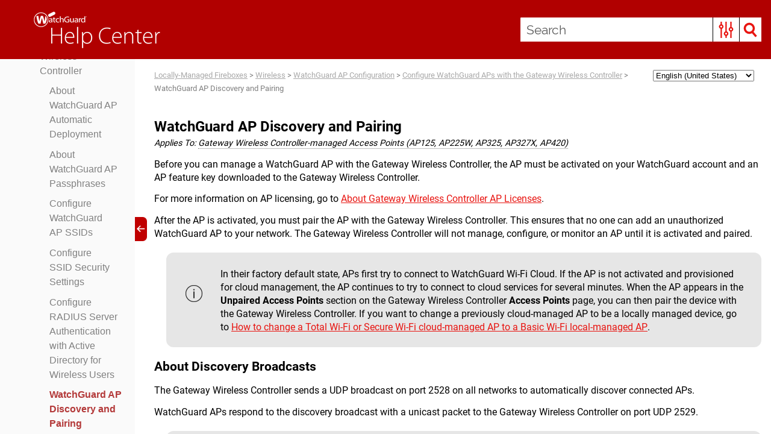

--- FILE ---
content_type: text/css
request_url: https://www.watchguard.com/help/docs/help-center/en-US/Skins/Default/Stylesheets/Topic.css
body_size: 3848
content:
/*<meta />*/

/* Prevents Safari in landscape orientation from zooming in on text*/

body
{
	-ms-text-size-adjust: 100%;
	-moz-text-size-adjust: 100%;
	-webkit-text-size-adjust: 100%;
	font-size: 16px;
}

/* Default css class for hiding element*/

.hidden
{
	display: none;
}

a.glossaryTerm
{
	text-decoration: none;
}

/**/

#ios-wrapper
{
	width: 100%;
	height: 100%;
	overflow: auto;
	-webkit-overflow-scrolling: touch;
}

.img_off
{
	display: none;
}

/* Feedback/Pulse */

.button.pulse-required,
.button.feedback-required,
.pulse-required,
.feedback-required,
.feedback-topic-required,
.feedback-topic-required
{
	display: none;
}

.pulse-active .pulse-required,
.feedback-active .feedback-required,
.feedback-active.has-topic .feedback-topic-required
{
	display: inline-flex;
}

/* Login Dialog */

.login-dialog
{
	display: none;
	z-index: 10001;
	position: absolute;
	top: 50%;
	left: 50%;
	margin-top: -200px;
	margin-left: -175px;
	width: 350px;
	-webkit-border-radius: 3px;
	-moz-border-radius: 3px;
	border-radius: 3px;
	-webkit-box-shadow: 0 4px 10px #333333;
	-moz-box-shadow: 0 4px 10px #333333;
	box-shadow: 0 4px 10px #333333;
}

.login-dialog.pulse
{
	position: fixed;
	width: 408px;
	height: 428px;
	margin-left: -204px;
	margin-top: -214px;
}

#pulse-login-frame
{
	width: 100%;
	height: 100%;
	border: none;
	-webkit-border-radius: 3px;
	-moz-border-radius: 3px;
	border-radius: 3px;
	-webkit-box-shadow: 0 4px 10px #333333;
	-moz-box-shadow: 0 4px 10px #333333;
	box-shadow: 0 4px 10px #333333;
}

.login-dialog-header
{
	color: #FFF;
	font-size: 13px;
	font-weight: bold;
	height: 36px;
	line-height: 36px;
	padding-left: 50px;
	border-bottom: solid 1px #2B2B2B;
	background: #5A5A5A url("Images/login-dialog-icon.png") no-repeat 18px center;
	/* Old browsers */
	background: url("Images/login-dialog-icon.png") no-repeat 18px center, -moz-linear-gradient(top, #5A5A5A 0%, #4A4A4A 100%);
	/* FF3.6+ */
	background: url("Images/login-dialog-icon.png") no-repeat 18px center, -webkit-gradient(linear, left top, left bottom, color-stop(0%,#5A5A5A), color-stop(100%,#4A4A4A));
	/* Chrome,Safari4+ */
	background: url("Images/login-dialog-icon.png") no-repeat 18px center, -webkit-linear-gradient(top, #5A5A5A 0%,#4A4A4A 100%);
	/* Chrome10+,Safari5.1+ */
	background: url("Images/login-dialog-icon.png") no-repeat 18px center, -o-linear-gradient(top, #5A5A5A 0%,#4A4A4A 100%);
	/* Opera11.10+ */
	background: url("Images/login-dialog-icon.png") no-repeat 18px center, -ms-linear-gradient(top, #5A5A5A 0%,#4A4A4A 100%);
	/* IE10+ */
	background: url("Images/login-dialog-icon.png") no-repeat 18px center, linear-gradient(#5A5A5A 0%,#4A4A4A 100%);
	/* W3C */
	-pie-background: url("Skins/Default/Stylesheets/Images/login-dialog-icon.png") no-repeat 18px center, linear-gradient(#5A5A5A, #4A4A4A);
	/*PIE*/
	background-repeat: no-repeat;
	background-position: 18px center;
	-webkit-border-radius: 3px 3px 0 0;
	-moz-border-radius: 3px 3px 0 0;
	border-radius: 3px 3px 0 0;
}

.login-dialog-content
{
	border-top: solid 1px #767676;
	background: #5A5A5A;
	background-repeat: no-repeat;
	background-position: center center;
	-webkit-border-radius: 0 0 3px 3px;
	-moz-border-radius: 0 0 3px 3px;
	border-radius: 0 0 3px 3px;
	padding: 17px;
}

.login-dialog-content .profile-item-wrapper
{
	color: #CECECE;
	margin-bottom: 10px;
	height: 32px;
	line-height: 32px;
}

.login-dialog-content .profile-item-wrapper .label-wrapper
{
	margin-bottom: 5px;
	float: left;
}

.login-dialog-content .profile-item-wrapper .input-wrapper
{
	float: right;
}

.login-dialog-content .profile-item-wrapper input[type=text]
{
	margin: 0;
	padding: 5px;
	border: solid 1px #191919;
	background: #FFF;
	-webkit-border-radius: 3px;
	-moz-border-radius: 3px;
	border-radius: 3px;
	-webkit-box-shadow: 0 1px #888;
	-moz-box-shadow: 0 1px #888;
	box-shadow: 0 1px #888;
	outline: none;
}

.login-dialog-content .profile-item-wrapper.email-notifications-wrapper
{
	margin-top: 15px;
	height: auto;
	line-height: normal;
}

.login-dialog-content .profile-item-wrapper.email-notifications-wrapper .label-wrapper
{
	float: none;
}

.login-dialog-content .profile-item-wrapper.email-notifications-wrapper .email-notifications-group
{
	margin-right: 0;
	padding: 12px;
	background-color: #4A4A4A;
	background-repeat: no-repeat;
	background-position: center center;
	border: solid 1px #2B2B2B;
	-webkit-border-radius: 3px;
	-moz-border-radius: 3px;
	border-radius: 3px;
	-webkit-box-shadow: 0 1px #888;
	-moz-box-shadow: 0 1px #888;
	box-shadow: 0 1px #888;
}

.login-dialog-content .profile-item-wrapper.error input,
.login-dialog-content .profile-item-wrapper.error select
{
	border: solid 1px #F00;
	background-color: #FEE7E7;
}

.login-dialog-buttons
{
	text-align: right;
}

.login-dialog button
{
	color: #FFF;
	font-weight: bold;
	margin-left: 5px;
	margin-right: 0;
	padding: 8px 26px;
	border: solid 1px #2B2B2B;
	-webkit-border-radius: 3px;
	-moz-border-radius: 3px;
	border-radius: 3px;
	background: #595959;
	/* Old browsers */
	background: -moz-linear-gradient(top, #595959 0%, #4A4A4A 100%);
	/* FF3.6+ */
	background: -webkit-gradient(linear, left top, left bottom, color-stop(0%,#595959), color-stop(100%,#4A4A4A));
	/* Chrome,Safari4+ */
	background: -webkit-linear-gradient(top, #595959 0%,#4A4A4A 100%);
	/* Chrome10+,Safari5.1+ */
	background: -o-linear-gradient(top, #595959 0%,#4A4A4A 100%);
	/* Opera11.10+ */
	background: -ms-linear-gradient(top, #595959 0%,#4A4A4A 100%);
	/* IE10+ */
	background: linear-gradient(#595959 0%,#4A4A4A 100%);
	/* W3C */
	-pie-background: linear-gradient(#595959, #4A4A4A);
	/*PIE*/
	background-repeat: no-repeat;
	background-position: center center;
	cursor: pointer;
}

.login-dialog button.close-dialog
{
	position: absolute;
	top: 8px;
	right: 8px;
	background: none;
	background-image: url('Images/close.png');
	height: 16px;
	width: 16px;
	margin: 0;
	padding: 0;
	border: 0;
}

.login-dialog .status-message-box
{
	display: none;
	color: #0F0;
	text-align: center;
	margin-top: 16px;
	padding: 12px;
	background-color: #DCFEDC;
	border: solid 1px #0F0;
	-webkit-border-radius: 3px;
	-moz-border-radius: 3px;
	border-radius: 3px;
}

.login-dialog .status-message-box.error
{
	color: #F00;
	border: solid 1px #F00;
	background-color: #FEE7E7;
}

.login-dialog .status-message-box .message
{
	display: none;
}

.backlink-container
{
	position: absolute;
	bottom: 11px;
	right: 20px;
}

.backlink-container-topnav
{
	bottom: 4px;
	right: 4px;
}

.backlink-container-sidenav
{
	bottom: 20px;
	right: 20px;
}

#mc-backlink
{
	text-decoration: none;
	color: #7d858a;
	font-size: 15px;
	font-family: Arial;
	font-weight: normal;
}

#mc-backlink > sup
{
	font-size: 12px;
}

.height-container
{
	/* just to contain top margin of element inside */
	padding-top: 0.1px;
	position: relative;
	box-sizing: border-box;
}

.height-container-no-footer
{
	padding-bottom: 30px;
}

.height-container-sidenav
{
	padding-bottom: 40px;
}

/* to contain floating elements in the div */

.height-container:after
{
	visibility: hidden;
	display: block;
	font-size: 0;
	content: " ";
	clear: both;
	height: 0;
}

.codeSnippet
{
	overflow: auto;
}

.codeSnippetBody
{
	margin: 0;
	font-family: inherit;
	overflow: auto;
}

.codeSnippetBody > pre
{
	font-family: inherit;
	margin: 0;
}

.codeSnippetBody > pre > code
{
	font-family: inherit;
}

.codeSnippetBody span.codeSnippetLineNumbers
{
	text-decoration: inherit;
	float: left;
	margin-top: 0;
	margin-right: 0.5rem;
	padding-right: 1rem;
	text-align: right;
}

.codeSnippetCopyButton
{
	font: inherit;
	right: 0;
}

.multipleChoice > fieldset
{
	border: none;
}

.multipleChoice > .submitQuestionButton
{
	display: block;
}

.multipleChoiceItem
{
	display: flex;
}

.multipleChoiceItem > div
{
	display: inline-block;
}

.multipleChoiceItem > div > p:first-child
{
	margin-top: 0;
}

.multipleChoiceItem > input
{
	vertical-align: top;
}

.topicQuestionFeedback
{
	display: none;
}

.mc-el-hidden
{
	opacity: 0;
}

.popup
{
	font-style: italic;
	border-radius: 12px;
	color: #2d9bae;
	-moz-border-radius: 12px;
	-webkit-border-radius: 12px;
}

.popup:link
{
	font-style: italic;
	border-radius: 12px;
	color: #2d9bae;
	-moz-border-radius: 12px;
	-webkit-border-radius: 12px;
}

.popupHead
{
	background-image: url('../../../Content/Resources/Images/CSS_Icons/blue_arrow.png');
	background-position: 2% 50%;
	background-repeat: no-repeat;
	font-style: italic;
	font-weight: bold;
	margin-left: 2px;
	padding: 2px 2px 2px 20px;
	font-size: .9rem;
	font-family: 'roboto';
	color: #e81410;
}

.popupHead:link
{
	background-image: url('../../../Content/Resources/Images/CSS_Icons/blue_arrow.png');
	background-position: 2% 50%;
	background-repeat: no-repeat;
	font-style: italic;
	font-weight: bold;
	margin-left: 2px;
	padding: 2px 2px 2px 20px;
	font-size: .9rem;
	font-family: 'roboto';
	color: #e81410;
}

.popupHead.popupHeadapplies_to
{
	background-image: none;
	padding: 0px;
	margin-left: 0px;
	font-weight: normal;
	text-decoration: none;
	border-radius: 0px;
	font-size: inherit;
	font-family: 'roboto', sans-serif;
	font-style: italic;
	border-bottom: dotted 1.2px #808080;
	color: #000000;
}

.popupHead.popupHeadapplies_to:link
{
	background-image: none;
	padding: 0px;
	margin-left: 0px;
	font-weight: normal;
	text-decoration: none;
	border-radius: 0px;
	font-size: inherit;
	font-family: 'roboto', sans-serif;
	font-style: italic;
	border-bottom: dotted 1.2px #808080;
	color: #000000;
}

.popupBody
{
	background-color: #d9f1f5;
	border: solid 2px #d9f1f5;
	color: #696969;
	font-size: 0.8rem;
	font-style: italic;
	font-family: 'roboto';
	margin: 0px;
	padding: 5px;
}

.MCTextPopupArrow
{
	border-bottom-color: #d9f1f5;
}

.MCTextPopupBodyBottom .MCTextPopupArrow
{
	border-top-color: #d9f1f5;
}

.xref
{
	color: #b32317;
	font-family: 'roboto';
	text-decoration: underline;
}

.xref:visited
{
	color: #4b568d;
}

.xref:hover
{
	color: #c00000;
}

.xref:focus
{
	color: #82dddd;
}

div.MCBreadcrumbsBox_0
{
	border-bottom-color: transparent;
	border-bottom-width: 2px;
	font-size: 0.8rem;
	font-family: roboto;
	clear: none;
	float: left;
	color: gray;
	border-bottom-style: solid;
	padding-bottom: 10px;
	margin-bottom: 10px;
}

.xref.xrefOnPage
{
	font-family: 'roboto';
}

.popupHead.popupHeaddefinition
{
	background-image: none;
	padding: 0px;
	margin-left: 0px;
	font-weight: normal;
	text-decoration: none;
	border-radius: 0px;
	font-size: inherit;
	font-family: 'roboto', sans-serif;
	font-style: italic;
	border-bottom: dotted 1.2px #808080;
	color: #000000;
}

.popupHead.popupHeaddefinition:link
{
	background-image: none;
	padding: 0px;
	margin-left: 0px;
	font-weight: normal;
	text-decoration: none;
	border-radius: 0px;
	font-size: inherit;
	font-family: 'roboto', sans-serif;
	font-style: italic;
	border-bottom: dotted 1.2px #808080;
	color: #000000;
}

.dropDown
{
	margin-left: 18px;
	left: 18px;
	margin: 1rem 0rem 1rem 0rem;
}

.dropDownHotspot
{
	text-decoration: none;
}

.dropDownHotspot:link
{
	text-decoration: none;
}

.MCDropDown_Open .MCDropDownHotSpot_.MCHotSpotImage
{
	background-position: right;
	background-image: url('arrow_blue_up.png');
	padding-right: 6px;
	padding-left: 0;
}

.MCDropDown_Closed .MCDropDownHotSpot_.MCHotSpotImage
{
	background-position: right;
	background-image: url('arrow_blue_down.png');
	padding-right: 2px;
	padding-left: 0;
}

.dropDownHead
{
	font-family: 'roboto', raleway, sans-serif;
	color: #000000;
	text-decoration: none;
}

.dropDownBody
{
	margin-top: 1rem;
	margin-bottom: 1rem;
	margin-left: 1.15rem;
	padding-left: .3rem;
	font-family: 'roboto', sans-serif;
}

.MCHelpControl-Related .MCHelpControl-RelatedHotSpot_
{
	background-position: left;
	background-image: url('blue_arrow.png');
	padding-left: 4px;
	padding-right: 0;
}

.link-list-popup
{
	border: solid 2px #d9f1f5;
	background-color: #d9f1f5;
	color: #2d9bae;
	border-radius: 12px;
	-moz-border-radius: 12px;
	-webkit-border-radius: 12px;
	margin: 0px;
	padding: 0px;
}

.link-list-popup ul li
{
	font-size: .9rem;
	color: #808080;
	padding: 3px 3px 3px 0px;
	font-family: 'roboto', Raleway;
	background-color: Transparent;
}

.link-list-popup ul li:hover
{
	background-color: transparent;
	color: #c00000;
	font-weight: bold;
	font-size: .9rem;
}

.MCHelpControlList
{
	
}

.MCHelpControlListItem
{
	
}

.MCHelpControlListItem a
{
	
}

.MCHelpControlListItem a:link
{
	
}

.MCHelpControlListItem a:visited
{
	
}

.MCHelpControlListItem a:hover
{
	
}

.MCHelpControlListItem a:focus
{
	
}

.MCConceptLinkControlList
{
	
}

.MCConceptLinkControlListItem
{
	
}

.MCConceptLinkControlListItem a
{
	
}

.MCConceptLinkControlListItem a:link
{
	
}

.MCConceptLinkControlListItem a:visited
{
	
}

.MCConceptLinkControlListItem a:hover
{
	
}

.MCConceptLinkControlListItem a:focus
{
	
}

.MCKeywordLinkControlList
{
	
}

.MCKeywordLinkControlListItem
{
	
}

.MCKeywordLinkControlListItem a
{
	
}

.MCKeywordLinkControlListItem a:link
{
	
}

.MCKeywordLinkControlListItem a:visited
{
	
}

.MCKeywordLinkControlListItem a:hover
{
	
}

.MCKeywordLinkControlListItem a:focus
{
	
}

.MCRelatedTopicsControlList
{
	background-color: #d9f1f5;
	border-bottom-left-radius: 12px;
	border-bottom-right-radius: 12px;
	border-radius: 12px;
	-moz-border-radius: 12px;
	-webkit-border-radius: 12px;
	font-size: .9rem;
	outline-color: #d9f1f5;
	outline-style: solid;
	color: #2d9bae;
	border-bottom-color: #d9f1f5;
	border-color: #d9f1f5;
}

.MCRelatedTopicsControlListItem
{
	font-size: .9rem;
	color: #2d9bae;
}

.MCRelatedTopicsControlListItem a
{
	color: #2d9bae;
}

.MCRelatedTopicsControlListItem a:link
{
	
}

.MCRelatedTopicsControlListItem a:visited
{
	
}

.MCRelatedTopicsControlListItem a:hover
{
	
}

.MCRelatedTopicsControlListItem a:focus
{
	
}

.relatedTopics
{
	color: #b32317;
	font-style: italic;
}

.relatedTopics:link
{
	color: #b32317;
	font-style: italic;
}

.popup.popuppopup_tip
{
	background-image: url('../../../Content/Resources/Images/CSS_Icons/tip.png');
	background-position: 2% 50%;
	background-repeat: no-repeat;
	margin-top: 10px;
	padding-bottom: 5px;
	padding-left: 22px;
	padding-right: 5px;
	padding-top: 5px;
	margin-left: 10px;
}

.popup.popuppopup_tip:link
{
	background-image: url('../../../Content/Resources/Images/CSS_Icons/tip.png');
	background-position: 2% 50%;
	background-repeat: no-repeat;
	margin-top: 10px;
	padding-bottom: 5px;
	padding-left: 22px;
	padding-right: 5px;
	padding-top: 5px;
	margin-left: 10px;
}

.img
{
	max-height: auto;
	max-width: 100%;
}

.mc-wrapper .mc-viewport
{
	left: 0;
	margin-bottom: 2rem;
	margin: 1rem 0rem 1rem 0rem;
	z-index: 0;
	text-align: left;
	border-style: solid;
	border-color: transparent;
	border-width: 5px;
	box-shadow: 0 0 5px #ccc;
}

div.MCSlide
{
	z-index: 0;
}

.mc-wrapper .mc-caption div
{
	z-index: -1;
	color: #ffffff;
	font-family: Arial;
	display: block;
	font-size: .85em;
	padding: 10px;
}

.mc-wrapper .mc-pager.mc-default-pager a
{
	z-index: 1;
	background-color: #666666;
	border-radius: 5px;
	text-indent: -9999px;
	display: block;
	width: 10px;
	height: 10px;
	margin-top: 0px;
	margin-bottom: 0px;
	margin-left: 5px;
	margin-right: 5px;
}

.mc-wrapper .mc-pager.mc-default-pager a:hover
{
	background-color: #000000;
}

.mc-wrapper .mc-pager.mc-default-pager a.active
{
	background-color: #000000;
}

.mc-wrapper .mc-controls-direction a
{
	position: absolute;
	top: 50%;
	margin-top: -16px;
	width: 32px;
	height: 32px;
	text-indent: -9999px;
	z-index: auto;
}

.mc-wrapper .mc-prev
{
	left: 10px;
}

.mc-wrapper .mc-prev:hover
{
	background-position: 0 0;
}

.mc-wrapper .mc-next
{
	right: 10px;
}

.mc-wrapper .mc-next:hover
{
	background-position: -43px 0;
}

.mc-wrapper .mc-controls-auto
{
	text-align: center;
	position: absolute;
	bottom: -30px;
	width: 100%;
}

.mc-wrapper .mc-controls-auto .mc-start
{
	display: block;
	text-indent: -9999px;
	width: 10px;
	height: 11px;
	margin: 0 3px;
}

.mc-wrapper .mc-controls-auto .mc-start:hover
{
	background-position: -86px 0;
}

.mc-wrapper .mc-controls-auto .mc-start.active
{
	background-position: -86px 0;
}

.mc-wrapper .mc-controls-auto .mc-stop
{
	display: block;
	text-indent: -9999px;
	width: 9px;
	height: 11px;
	margin: 0 3px;
}

.mc-wrapper .mc-controls-auto .mc-stop:hover
{
	background-position: -86px -33px;
}

.mc-wrapper .mc-controls-auto .mc-stop.active
{
	background-position: -86px -33px;
}

.mc-thumbnail a img
{
	padding: 3px;
	border: solid 1px #ccc;
	width: 50px;
}

.mc-thumbnail a:hover img
{
	border: solid 1px #5280DD;
}

.mc-thumbnail a.active img
{
	border: solid 1px #5280DD;
}

.slideshow
{
	z-index: 0;
}

.popupHead.popupHeadpopupHead_tip
{
	background-image: url('../../../Content/Resources/Images/CSS_Icons/tip.png');
	color: #e81410;
}

.popupHead.popupHeadpopupHead_tip:link
{
	background-image: url('../../../Content/Resources/Images/CSS_Icons/tip.png');
	color: #e81410;
}

.a
{
	text-decoration: underline;
	font-family: 'roboto', 'roboto';
	color: #e81410;
}

.a:link
{
	color: #e81410;
	text-decoration: underline;
}

.a:visited
{
	color: #e81410;
	text-decoration: underline;
}

.a:hover
{
	color: #b32317;
}

.a:active
{
	outline: thin dotted invert;
}

.a:focus
{
	outline: thin dotted invert;
}

.img.imgThumbnail
{
	box-shadow: 2px 3px 4px #808080;
	box-sizing: border-box;
}

.a.atopic_popup
{
	background-image: url('../../../Content/Resources/Images/CSS_Icons/pop-up_topic.png');
	background-position: 2% 50%;
	background-repeat: no-repeat;
	font-style: italic;
	padding-bottom: 4px;
	padding-left: 27px;
	padding-top: 4px;
	text-decoration: none;
}

.dropDownHead:link
{
	font-family: 'roboto', raleway, sans-serif;
	color: #000000;
	text-decoration: none;
}

.popupHead.popupHeadfeature_list
{
	background-image: none;
	padding: 0px;
	margin-left: 0px;
	font-weight: normal;
	text-decoration: none;
	border-radius: 0px;
	font-size: inherit;
	font-family: 'roboto', sans-serif;
	font-style: italic;
	border-bottom: dotted 1.2px #e81410;
	color: #e81410;
}

.popupHead.popupHeadfeature_list:link
{
	background-image: none;
	padding: 0px;
	margin-left: 0px;
	font-weight: normal;
	text-decoration: none;
	border-radius: 0px;
	font-size: inherit;
	font-family: 'roboto', sans-serif;
	font-style: italic;
	border-bottom: dotted 1.2px #e81410;
	color: #e81410;
}

.img.imghasBorder
{
	border: solid 1px #acacac;
}

.expanding
{
	font-size: inherit;
	color: #000000;
	font-family: 'roboto';
}

.expandingHead
{
	text-decoration: none;
}

.expandingHead:link
{
	text-decoration: none;
}

.MCExpanding_Open .MCExpandingHotSpot_.MCHotSpotImage
{
	background-position: right;
	background-image: url('arrow_blue_up.png');
	padding-right: 5px;
	padding-left: 0;
}

.MCExpanding_Closed .MCExpandingHotSpot_.MCHotSpotImage
{
	background-position: right;
	background-image: url('arrow_blue_down.png');
	padding-right: 1px;
	padding-left: 0;
}

.codeSnippetBody
{
	font-family: Consolas, Monaco, 'Courier New', monospace;
	padding: 1em 0 1em 0;
	line-height: 1em;
	tab-size: 4;
	-moz-tab-size: 4;
	clear: both;
}

.codeSnippetCopyButton
{
	float: right;
	padding-right: 1.5em;
	cursor: pointer;
	border: none;
	page-break-after: avoid;
	page-break-before: avoid;
}

.codeSnippetCopyButton:hover
{
	color: #888;
}

.codeSnippet
{
	padding: 1em;
	border: solid 1px #DDD;
	font-size: 9pt;
}

.dropDownHead.dropDownHeadh2
{
	color: #000000;
	font-weight: bold;
	font-size: 1.3rem;
}

div.MCMiniTocBox_0
{
	border-top-style: none;
	padding-bottom: 10px;
	margin-bottom: 20px;
	border-top-width: 1px;
	border-top-color: black;
	padding-top: 10px;
	margin-top: 10px;
	padding-left: 20px;
}

p.MiniTOC1_0
{
	line-height: 120%;
	mc-hyphenate: never;
	margin-top: .1rem;
	font-family: 'roboto', sans-serif;
	margin: .85rem 0rem .85rem 0rem;
	display: block;
	margin-bottom: .1rem;
	font-weight: normal;
	margin-left: 0pt;
}

a.MiniTOC1:link
{
	margin-left: 0;
	margin-right: 0;
	margin-top: 0;
	margin-bottom: 0;
	padding-left: 0;
	padding-right: 0;
	padding-top: 0;
	padding-bottom: 0;
	border-left-color: transparent;
	border-left-style: none;
	border-left-width: 0;
	border-right-color: transparent;
	border-right-style: none;
	border-right-width: 0;
	border-top-color: transparent;
	border-top-style: none;
	border-top-width: 0;
	border-bottom-color: transparent;
	border-bottom-style: none;
	border-bottom-width: 0;
	background-color: transparent;
	background-image: none;
	float: inherit;
	font-size: inherit;
	font-style: inherit;
	font-variant: inherit;
	text-transform: inherit;
	letter-spacing: inherit;
	word-spacing: inherit;
	text-align: inherit;
	mc-leader-format: '.';
	color: black;
	font-family: 'roboto', sans-serif;
	font-weight: normal;
	text-decoration: none;
}

p.MiniTOC2_0
{
	line-height: 140%;
	mc-hyphenate: never;
	margin-top: .85rem;
	font-family: 'roboto', sans-serif;
	margin: .85rem 0rem .85rem 0rem;
	display: block;
	margin-left: 10pt;
}

a.MiniTOC2:link
{
	margin-left: 0;
	margin-right: 0;
	margin-top: 0;
	margin-bottom: 0;
	padding-left: 0;
	padding-right: 0;
	padding-top: 0;
	padding-bottom: 0;
	border-left-color: transparent;
	border-left-style: none;
	border-left-width: 0;
	border-right-color: transparent;
	border-right-style: none;
	border-right-width: 0;
	border-top-color: transparent;
	border-top-style: none;
	border-top-width: 0;
	border-bottom-color: transparent;
	border-bottom-style: none;
	border-bottom-width: 0;
	background-color: transparent;
	background-image: none;
	float: inherit;
	font-size: inherit;
	font-style: inherit;
	font-variant: inherit;
	text-transform: inherit;
	letter-spacing: inherit;
	word-spacing: inherit;
	text-align: inherit;
	mc-leader-format: '.';
	color: black;
	font-family: 'roboto', sans-serif;
	text-decoration: none;
}

p.MiniTOC3_0
{
	line-height: 140%;
	mc-hyphenate: never;
	margin-top: .85rem;
	font-family: 'roboto', sans-serif;
	margin: .85rem 0rem .85rem 0rem;
	display: block;
	margin-left: 20pt;
}

a.MiniTOC3:link
{
	margin-left: 0;
	margin-right: 0;
	margin-top: 0;
	margin-bottom: 0;
	padding-left: 0;
	padding-right: 0;
	padding-top: 0;
	padding-bottom: 0;
	border-left-color: transparent;
	border-left-style: none;
	border-left-width: 0;
	border-right-color: transparent;
	border-right-style: none;
	border-right-width: 0;
	border-top-color: transparent;
	border-top-style: none;
	border-top-width: 0;
	border-bottom-color: transparent;
	border-bottom-style: none;
	border-bottom-width: 0;
	background-color: transparent;
	background-image: none;
	float: inherit;
	font-size: inherit;
	font-style: inherit;
	font-variant: inherit;
	text-transform: inherit;
	letter-spacing: inherit;
	word-spacing: inherit;
	text-align: inherit;
	mc-leader-format: '.';
	color: black;
	font-family: 'roboto', sans-serif;
	text-decoration: none;
}

.popup.popuppopup_info
{
	background-repeat: no-repeat;
	margin-top: 10px;
	padding-bottom: 5px;
	padding-left: 22px;
	padding-right: 5px;
	margin-left: 10px;
}

.popup.popuppopup_info:link
{
	background-repeat: no-repeat;
	margin-top: 10px;
	padding-bottom: 5px;
	padding-left: 22px;
	padding-right: 5px;
	margin-left: 10px;
}

.MCWebHelpFramesetLink a
{
	
}

.MCWebHelpFramesetLink.MCWebHelpFramesetLinkTop a
{
	
}

.MCWebHelpFramesetLink.MCWebHelpFramesetLinkBottom a
{
	
}



--- FILE ---
content_type: text/css
request_url: https://www.watchguard.com/help/docs/help-center/en-US/Content/Resources/Stylesheets/help_(en-US).css
body_size: 12510
content:
/*<meta conditions="" />*/

@import url('fontawesome-all.css');

@import url('search_results.css');

@import url('Toggle.css');

@namespace MadCap url(http://www.madcapsoftware.com/Schemas/MadCap.xsd);

@font-face 
{
	font-family: 'opensans';
	src: url('Fonts/OpenSans-Regular.ttf'), url('Fonts/OpenSans-Bold.ttf'), url('Fonts/OpenSans-BoldItalic.ttf'), url('Fonts/OpenSans-Italic.ttf'), url('Fonts/OpenSans-Light.ttf'), url('Fonts/OpenSans-LightItalic.ttf'), url('Fonts/OpenSans-Semibold.ttf'), url('Fonts/OpenSans-SemiboldItalic.ttf'), url('Fonts/OpenSans-ExtraBold.ttf'), url('Fonts/OpenSans-ExtraBoldItalic.ttf');
}

@font-face 
{
	font-family: 'raleway';
	src: url('Fonts/Raleway-Regular.ttf'), url('Fonts/Raleway-Bold.ttf'), url('Fonts/Raleway-BoldItalic.ttf'), url('Fonts/Raleway-Italic.ttf'), url('Fonts/Raleway-Medium.ttf'), url('Fonts/Raleway-MediumItalic.ttf');
}

@font-face 
{
	font-family: 'Roboto';
	font-style: normal;
	font-weight: 300;
	font-display: swap;
	src: url(Fonts/Roboto-300.woff2) format('woff2');
	unicode-range: U +0000-00FF, U +0131, U +0152-0153, U +02BB-02BC, U +02C6, U +02DA, U +02DC, U +0304, U +0308, U +0329, U +2000-206F, U +2074, U +20AC, U +2122, U +2191, U +2193, U +2212, U +2215, U +FEFF, U +FFFD;
}

@font-face 
{
	font-family: 'Roboto';
	font-style: normal;
	font-weight: 400;
	font-display: swap;
	src: url(Fonts/Roboto-400.woff2) format('woff2');
	unicode-range: U +0000-00FF, U +0131, U +0152-0153, U +02BB-02BC, U +02C6, U +02DA, U +02DC, U +0304, U +0308, U +0329, U +2000-206F, U +2074, U +20AC, U +2122, U +2191, U +2193, U +2212, U +2215, U +FEFF, U +FFFD;
}

@font-face 
{
	font-family: 'Roboto';
	font-style: normal;
	font-weight: 500;
	font-display: swap;
	src: url(Fonts/Roboto-500.woff2) format('woff2');
	unicode-range: U +0000-00FF, U +0131, U +0152-0153, U +02BB-02BC, U +02C6, U +02DA, U +02DC, U +0304, U +0308, U +0329, U +2000-206F, U +2074, U +20AC, U +2122, U +2191, U +2193, U +2212, U +2215, U +FEFF, U +FFFD;
}

@font-face 
{
	font-family: 'Roboto';
	font-style: normal;
	font-weight: 700;
	font-display: swap;
	src: url(Fonts/Roboto-700.woff2) format('woff2');
	unicode-range: U +0000-00FF, U +0131, U +0152-0153, U +02BB-02BC, U +02C6, U +02DA, U +02DC, U +0304, U +0308, U +0329, U +2000-206F, U +2074, U +20AC, U +2122, U +2191, U +2193, U +2212, U +2215, U +FEFF, U +FFFD;
}

/*===============================
		 BLOCK CLASSES
===============================*/

#ua,
.offUA	/* This style is used for the pop out side nav */
{
	position: fixed;
	top: 215px;
	left: 0;
	width: 40px;
	padding: 12px 0px;
	background: #DCDCDC;
	text-align: center;
	/*	overflow: auto; */
	z-index: 2;
	-webkit-transition-duration: 0.3s;
	-moz-transition-duration: 0.3s;
	-o-transition-duration: 0.3s;
	transition-duration: 0.3s;
	-webkit-border-radius: 0 5px 5px 0;
	-moz-border-radius: 0 5px 5px 0;
	border-radius: 0 5px 5px 0;
}

#ua_content,
.offUAcontent	/* This style is used for the pop out side nav*/
{
	position: fixed;
	top: 215px;
	left: -260px;
	/*	color: #fff; */
	background: #DCDCDC;
	width: 260px;
	padding: 10px 0px 10px 0px;
	/*	height: 400px; */
	/*	overflow: auto; */
	z-index: 2;
	-webkit-transition-duration: 0.3s;
	-moz-transition-duration: 0.3s;
	-o-transition-duration: 0.3s;
	transition-duration: 0.3s;
	text-align: left;
	-webkit-border-radius: 0 0 5px 0;
	-moz-border-radius: 0 0 5px 0;
	border-radius: 0 0 5px 0;
}

#ua:hover,
#ua:focus,
#ua:active,
.onUA	/* This style is used for the pop out side nav*/
{
	left: 260px;
}

#ua:hover #ua_content,
#a:focus #ua_content:focus,
#ua:active #ua_content:active,
.onUAcontent	/* This style is used for the pop out side nav*/
{
	left: 0px;
}

ul.menu._Skins_Help_Center_Menu_Slide.mc-component a	/* Controls the width of the Menu_Slide TOC items to make room for the expander arrow. Also controls width of links in mini TOC proxies */
{
	max-width: 100%;
	padding-left: 2px;
}

ul.menu._Skins_Help_Center_Menu_Slide.mc-component ul > li	/* This style is used for the list items (nav menu options) in the pop out side nav. Also controls the width of some links in the mini TOC proxies */
{
	max-width: 100%;
}

p.nav-contents	/* This style is used in the pop out side nav */
{
	margin-top: 0;
	margin-bottom: 0;
	margin-left: 10px;
	mc-short-line: 0;
	padding-left: 10px;
	color: #6f6f6f;
	font-weight: bold;
	font-style: italic;
	font-size: 10pt;
}

body
{
	color: black;
	mc-hyphenate: never;
	font-family: 'roboto', Arial, sans-serif;
	font-size: 1rem;
	line-height: 140%;
	margin: 1rem 0rem 1rem 1rem;
}

h1,
h2,
h3,
h4
{
	font-family: 'roboto', sans-serif;
	font-weight: bold;
}

h4
{
	mc-hyphenate: never;
	color: #696969;
	margin: .65rem 0rem .2rem 0rem;
	line-height: normal;
	font-family: 'roboto', raleway, sans-serif;
	font-size: 1.0rem;
}

p.Title	/* Flare report indicates that this style is not currently used. Consider deleting. */
{
	font-weight: bold;
	font-size: 2.25em;
	line-height: normal;
	font-family: 'roboto', raleway, sans-serif;
}

table
{
	border-collapse: collapse;
	margin-right: auto;
	font-size: inherit;
	margin-left: 2rem;
}

ul
{
	margin-bottom: .3rem;
	list-style-type: square;
	font-family: 'roboto', sans-serif;
	margin: 1rem 0rem 1rem .75rem;
}

ul,
ol
{
	margin-bottom: 0.3rem !important;
	mc-short-line: default;
	mc-short-line-method: never;
}

ul ul,
ol ul
{
	list-style-type: circle;
	list-style-font-size: inherit;
	padding-left: 1rem;
}

ol div ol
{
	list-style-type: lower-alpha;
	padding-left: 3.5rem;
	margin-top: 0.3rem;
}

ol ul ol
{
	list-style-type: lower-alpha;
	padding-left: 1rem;
	margin-top: .2rem;
}

ol ol,
ul ol
{
	list-style-type: lower-alpha;
	padding-left: 1rem;
}

p,
li
{
	line-height: 1.3rem;
	mc-short-line: default;
	mc-short-line-method: never;
}

p
{
	mc-hyphenate: never;
	mc-short-line: default;
	mc-short-line-method: never;
	mc-leader-indent: 0rem;
	margin-top: .85rem;
	font-family: 'roboto', sans-serif;
	line-height: 140%;
	margin: .85rem 0rem .85rem 0rem;
}

pre	/* this style is used in a couple places to give the look of code */
{
	font-size: 1.0rem;
	margin-top: 0.2rem;
	margin-bottom: 0.2rem;
	margin-left: 3.3rem;
	padding: 3px 10px;
	background-color: #ecf2f2;
	border-radius: 5px;
}

MadCap|dropDown
{
	mc-image-spacing: 6px;
	mc-image-position: right;
	margin-left: 18px;
	left: 18px;
	mc-leader-indent: 18px;
	margin: 1rem 0rem 1rem 0rem;
	mc-closed-image: url('../Images/CSS_Icons/arrow_blue_down.png');
	mc-open-image: url('../Images/CSS_Icons/arrow_blue_up.png');
}

MadCap|dropDownBody
{
	margin-top: 1rem;
	margin-bottom: 1rem;
	margin-left: 1.15rem;
	padding-left: .3rem;
	font-family: 'roboto', sans-serif;
}

MadCap|dropDownHead
{
	font-family: 'roboto', raleway, sans-serif;
	color: #000000;
}

p.Option	/* this style and p.OptionDef are used when you have a list of items that require a description or other related text */
{
	margin-left: 3.3rem;
}

div ul,
ul ul,
ol ul
{
	margin-left: 1rem;
	padding-left: 1rem;
}

#docprint
{
	cursor: pointer;
}

hr	/* this style is used to add a line separating top and bottom content in PDF front matter. */
{
	width: 100%;
	color: #CCCCCC;
	background-color: #CCCCCC;
	height: 3px;
	border: solid 2px #cccccc;
	margin: 10px 0px 10px 0px;
}

li
{
	mc-hyphenate: never;
	left: 3.5rem;
	list-style-type: inherit;
	margin-bottom: .2rem;
}

li.checkbox	/* a Flare report indicataes that this style is not used */
{
	list-style-type: none;
	list-style-position: outside;
	padding-left: 1em;
	text-indent: -23px;
}

li.checkbox:before	/* a Flare report says this style isn't used. */
{
	font-family: 'Font Awesome 5 Free';
	font-weight: bold;
	content: '\f0c8    ';
}

li.new-feature	/* this style is used for bulleted lists on the new features page */
{
	list-style-type: square;
	margin-bottom: 1.25rem;
	margin-top: 1.25rem;
}

li.new-feature_circle_2	/* This style is not used and may not be needed. It is the same as the new feature LI but with a circle and no additional indentation */
{
	list-style-type: circle;
	margin-bottom: 1.25rem;
	margin-top: 1.25rem;
}

li.square_indent_2	/* this is an indented version of the li.square_indent style */
{
	list-style-type: square !important;
	margin-left: 4rem;
}

li.circle_indent_2	/* this is an indented version of the li.circle_indent style */
{
	list-style-type: circle;
	margin-left: 2.5rem;
}

li.square_indent_3	/* this is an indented version of the li.square_indent style */
{
	list-style-type: square !important;
	margin-left: 6.5rem;
}

#myBtn	/* This is not used. It was originally a style designed to support the .modal style for floating videos in topics */
{
	background-color: white;
	border: none;
	float: right;
	cursor: pointer;
}

#myBtn:hover	/* This is not used. It was originally a style designed to support the .modal style for floating videos in topics */
{
	background-color: #D9D9D9;
	border-radius: 12px;
	border: none;
}

#myBtn2	/* This is not used. It was originally a style designed to support the .modal style for floating videos in topics */
{
	background-color: white;
	border: none;
	float: right;
	cursor: pointer;
}

#myBtn2:hover	/* This is not used. It was originally a style designed to support the .modal style for floating videos in topics */
{
	background-color: #D9D9D9;
	border-radius: 12px;
	border: none;
}

.button	/* This is likely used for the language menu */
{
	background-color: white;
	border: none;
	float: right;
	cursor: pointer;
}

.button:hover	/* This is likely used for the language menu */
{
	background-color: #D9D9D9;
	border-radius: 12px;
	border: none;
}

div.modal	/* This is not used. It was originally a style designed to show floating videos in topics */
{
	display: none;
	/* Hidden by default */
	position: fixed;
	/* Stay in place */
	z-index: 2;
	/* Sit on top */
	padding-top: 100px;
	/* Location of the box */
	left: 0;
	top: 0;
	width: 100%;
	/* Full width */
	height: 100%;
	/* Full height */
	overflow: auto;
	/* Enable scroll if needed */
	/*background-color: #cccccc; /* Fallback color */
	background-color: rgba(172,172,172,0.7);
	/* color w/ opacity */
}

div.modal2	/* This is not used. It was originally a style designed to show floating videos in topics */
{
	display: none;
	/* Hidden by default */
	position: fixed;
	/* Stay in place */
	z-index: 2;
	/* Sit on top */
	padding-top: 100px;
	/* Location of the box */
	left: 0;
	top: 0;
	width: 100%;
	/* Full width */
	height: 100%;
	/* Full height */
	overflow: auto;
	/* Enable scroll if needed */
	/*background-color: #cccccc; /* Fallback color */
	background-color: rgba(172,172,172,0.7);
	/* color w/ opacity */
}

div.modal-content	/* This is not used. It was originally a style designed to show floating videos in topics */
{
	margin: auto;
	position: relative;
	display: block;
	width: 80%;
	max-width: 80%;
	z-index: 1;
}

div.modal-content2	/* This is not used. It was originally a style designed to show floating videos in topics */
{
	margin: auto;
	display: block;
	width: 80%;
	max-width: 80%;
	z-index: 1;
}

.close	/* This is not used. It was originally a style designed to support the .modal style for floating videos in topics */
{
	color: #C00000;
	padding: 10px;
	float: right;
	font-family: 'roboto', 'raleway';
	font-size: 40px;
	font-weight: bold;
	cursor: pointer;
}

.close2	/* This is not used. It was originally a style designed to support the .modal style for floating videos in topics */
{
	color: #C00000;
	padding: 10px;
	float: right;
	font-family: 'roboto', 'raleway';
	font-size: 40px;
	font-weight: bold;
	cursor: pointer;
}

.close:hover,
.close:focus	/* This is not used. It was originally a style designed to support the .modal style for floating videos in topics */
{
	color: rgba(192,0,0,0.7);
	text-decoration: none;
	cursor: pointer;
}

p.img	/* this style is used to align an image that follows a paragraph */
{
	margin-left: .5rem;
	margin-bottom: .5rem;
	margin-top: .5rem;
}

p.img:hover	/* this is a supporting style for p.img*/
{
	color: #82DDDD;
}

p.img_indent_1	/* this supporting style for p.img, which is used to align an image that follows a paragraph */
{
	margin: 0rem 0rem 0rem 3.25rem;
}

p.img_indent_2	/* this supporting style for p.img, which is used to align an image that follows a paragraph */
{
	margin-left: 8rem;
}

p.img_indent_3	/* this supporting style for p.img, which is used to align an image that follows a paragraph */
{
	margin-left: 11.25rem;
}

p.Option_indent	/* This is a further indented style that supports p.Option */
{
	margin-left: 3.5rem;
	font-style: italic;
}

p.OptionDef_indent	/* This is a further indented style that supports p.OptionDef */
{
	margin: .3rem 0rem .3rem 5.3rem;
}

p.Note	/* This style is used for notes in our help topics */
{
	background-repeat: no-repeat;
	border-top: solid 10px #e6e6e6;
	border-right: solid 10px #e6e6e6;
	border-left: solid 10px #e6e6e6;
	border-bottom: solid 10px #e6e6e6;
	background-color: #e6e6e6;
	bottom: 9px;
	left: 2px;
	border-radius: 12px;
	-moz-border-radius: 12px;
	-webkit-border-radius: 12px;
	margin-bottom: 20px;
	margin-left: 20px;
	margin-top: 20px;
	margin-right: auto;
	min-height: 60px;
	background-position: 20px 40%;
	background-image: url('../Images/CSS_Icons/icon_help_center_Note_black.png');
	padding-left: 80px;
	padding-right: 15px;
	padding-top: 15px;
	padding-bottom: 12px;
	border-top-left-radius: 12px;
	border-top-right-radius: 12px;
	border-bottom-right-radius: 12px;
	border-bottom-left-radius: 12px;
	border-left-style: solid;
	border-left-width: 10px;
	border-left-color: #e6e6e6;
	border-right-style: solid;
	border-right-width: 10px;
	border-right-color: #e6e6e6;
	border-top-style: solid;
	border-top-width: 10px;
	border-top-color: #e6e6e6;
	border-bottom-style: solid;
	border-bottom-width: 10px;
	border-bottom-color: #e6e6e6;
}

p.Warning	/* This style is used to highlight warnings in our help topics */
{
	background-repeat: no-repeat;
	border-top: solid 10px #cccccc;
	border-right: solid 10px #cccccc;
	border-left: solid 10px #cccccc;
	border-bottom: solid 10px #cccccc;
	kground-color: #cccccc;
	bottom: 9px;
	left: 2px;
	border-radius: 12px;
	-moz-border-radius: 12px;
	-webkit-border-radius: 12px;
	background-position: 20px 50%;
	margin-bottom: 20px;
	margin-left: 20px;
	margin-right: auto;
	margin-top: 20px;
	min-height: 65px;
	mc-auto-number-format: 'GH:WARNING: ';
	border-left-style: solid;
	border-left-width: 10px;
	border-left-color: #e6e6e6;
	border-right-style: solid;
	border-right-width: 10px;
	border-right-color: #e6e6e6;
	border-top-style: solid;
	border-top-width: 10px;
	border-top-color: #e6e6e6;
	border-bottom-style: solid;
	border-bottom-width: 10px;
	border-bottom-color: #e6e6e6;
	background-position-y: 40%;
	padding-left: 80px;
	padding-right: 15px;
	padding-top: 15px;
	padding-bottom: 12px;
	border-top-left-radius: 12px;
	border-top-right-radius: 12px;
	border-bottom-right-radius: 12px;
	border-bottom-left-radius: 12px;
	background-color: #e6e6e6;
	background-image: url('../Images/CSS_Icons/icon_help_center_Warning.png');
}

p.version_info	/* This style is used for version info and also to note topics with content related to beta features */
{
	background-repeat: no-repeat;
	background-color: #e6e6e6;
	left: 2px;
	border-radius: 12px;
	-moz-border-radius: 12px;
	-webkit-border-radius: 12px;
	margin-top: 20px;
	margin-bottom: 20px;
	margin-right: auto;
	margin-left: 20px;
	min-height: 50px;
	-webkit-transition-duration: ;
	border-bottom: solid 10px #e6e6e6;
	border-left: solid 10px #e6e6e6;
	border-right: solid 10px #e6e6e6;
	border-top: solid 10px #e6e6e6;
	bottom: 9px;
	background-position: 20px 50%;
	margin: 20px auto 20px 20px;
	background-image: url('../Images/CSS_Icons/icon_help_center_Early_Access_black.png');
	background-position-y: 40%;
	padding-left: 80px;
	padding-right: 15px;
	padding-top: 15px;
	padding-bottom: 12px;
	border-top-left-radius: 12px;
	border-top-right-radius: 12px;
	border-bottom-right-radius: 12px;
	border-bottom-left-radius: 12px;
	border-left-style: solid;
	border-left-width: 10px;
	border-left-color: #e6e6e6;
	border-right-style: solid;
	border-right-width: 10px;
	border-right-color: #e6e6e6;
	border-top-style: solid;
	border-top-width: 10px;
	border-top-color: #e6e6e6;
	border-bottom-style: solid;
	border-bottom-width: 10px;
	border-bottom-color: #e6e6e6;
}

p.Option	/* This style is for when you have a list of items that require a description or other related text. p.Option is the indented heading and p.OptionDef is the further indented description text */
{
	margin-left: 1.8em;
	font-style: italic;
	margin: .8rem 0rem .3rem 1.2rem;
}

p.OptionDef	/* This style is for when you have a list of items that require a description or other related text. p.Option is the indented heading and p.OptionDef is the further indented description text */
{
	margin-left: 3.2em;
	margin-top: 1em;
	margin: .8rem 0rem .3rem 3.2rem;
}

p.FooterTop	/* This style is used for the footer of the online help */
{
	width: 100% !important;
	padding-top: .5em;
	padding-left: .5em;
	border-top: 3px solid #CCCCCC;
	font-size: .8rem;
	margin: 1rem 0rem 1rem 0rem;
	font-family: 'roboto', Raleway;
}

p.Footer	/* This style is used for the footer of the online help */
{
	text-align: left;
	color: #696969;
	font-size: .7rem;
	margin: 1rem 0rem 1rem 0rem;
	font-family: 'roboto', Raleway;
}

span.NumContinued	/* used for text that goes below a step on a new line */
{
	font-style: italic;
	font-size: .8em;
	z-index: -1;
}

span.Input	/* used for text typed in fields and file names */
{
	font-family: "Courier New", Courier, monospace;
	font-size: 1.0em;
	border-radius: 5px;
	border: solid 1px #e3f2f2;
	line-height: 1.75em;
	margin: 3px 1px 3px 0px;
	padding: 2px 3px;
	background-color: #ecf2f2;
}

span.UserVariable	/* used for text the user must replace with their own information */
{
	font-style: italic;
	font-weight: bold;
}

a
{
	text-decoration: underline;
	font-family: 'roboto', 'roboto';
	color: #e81410;
}

a.MCXref,
a.MCXref_0	/* this a manually added style to set the color of MadCap cross reference links. Im not sure why we style them with this */
{
	color: #e81410 !important;
	text-decoration: underline !important;
}

a.MCXref:hover,
a.MCXref_0:hover	/* this a manually added style to set the color of MadCap cross reference links on hover. Im not sure why we style them with this */
{
	color: #b32317 !important;
	text-decoration: underline !important;
}

MadCap|xref,
xref.OnPage
{
	mc-format: '{para}';
}

td.footright,
p.footright	/* these styles are used in a lot of page layouts. They are primarily for print output */
{
	text-align: right;
}

h3
{
	font-family: 'roboto', sans-serif;
	font-size: 1.15rem;
}

h1
{
	font-family: 'roboto', sans-serif;
	line-height: normal;
	font-size: 1.5rem;
	clear: both;
	margin-bottom: 0;
}

h2
{
	font-family: 'roboto', sans-serif;
	font-size: 1.3rem;
	line-height: normal;
}

ul ul
{
	margin: .2rem 0rem 0rem .75rem;
}

h1.Subtitle	/* This looks like it was a legacy style used for print, but no topics in Help Master currently use it */
{
	font-size: 1.65rem;
	font-style: italic;
}

h2.HiddenH2	/* Hidden style for synonym search phrases.  */
{
	display: none;
	color: #1e90ff;
}

ol ol
{
	margin: .2rem 0rem 0rem .6rem;
}

ul ol
{
	margin-top: .2rem;
}

a:link
{
	color: #e81410;
}

a:visited
{
	color: #e81410;
}

a:hover
{
	color: #b32317;
}

ul.navigation li > a:hover	/* used to color the top nav menu option text on hover */
{
	color: #fcfcfc;
}

MadCap|xref:hover
{
	color: #c00000;
}

MadCap|xref:focus
{
	color: #82dddd;
}

MadCap|xref:visited
{
	color: #4b568d;
}

div a.front-tile	/* this style is used to wrap the content in the tiles on the front landing pages to make the full tile a link */
{
	padding: 10px;
	display: block;
	text-decoration: none;
	color: #696969;
	font-size: 1.05rem;
	font-weight: bold;
}

div a.front-tile:hover	/* supporting style for a.front-tile */
{
	color: #b32317;
}

div.Front	/* Flare says this style isn't used, and it seems redundant since we have the Three-box style */
{
	mc-grid-row: true;
	border-radius: 20px;
}

div.Front::before	/* Supporting style for div.Front. Flare says this style isn't used */
{
	content: ' ';
	display: table;
}

div.Front::after	/* Supporting style for div.Front. Flare says this style isn't used */
{
	content: ' ';
	display: table;
	clear: both;
}

div.Front > div	/* Supporting style for div.Front. Flare says this style isn't used */
{
	float: left;
	-moz-box-sizing: border-box;
	box-sizing: border-box;
}

div.Front > div:hover	/* Supporting style for div.Front. Flare says this style isn't used */
{
	box-shadow: 2px 3px 7px rgba(0,0,0,.25);
}

div.Front > div:nth-child(1)	/* Supporting style for div.Front. Controls the width of the first child div. Flare says this style isn't used */
{
	width: 33.33%;
	background-color: #d3d3d3;
	border-radius: 20px;
	border-color: #ffffff;
	border: solid 5px #ffffff;
}

div.Front > div:nth-child(2)	/* Supporting style for div.Front. Controls the width of the second child div. Flare says this style isn't used */
{
	width: 33.33%;
	border-radius: 20px;
	background-color: #d3d3d3;
	border: solid 5px #ffffff;
}

div.Front > div:nth-child(3)	/* Supporting style for div.Front. Controls the width of the third child div. Flare says this style isn't used */
{
	width: 33.33%;
	background-color: #d3d3d3;
	border-radius: 20px;
	border: solid 5px #ffffff;
}

div.Two-box	/* Used to create a row with two responsive div tiles on help center landing pages and intro topics */
{
	mc-grid-row: true;
	margin-left: auto;
	margin-right: auto;
}

div.Two-box::before	/* Supporting style for div.Two-box */
{
	content: ' ';
	display: table;
}

div.Two-box::after	/* Supporting style for div.Two-box */
{
	content: ' ';
	display: table;
	clear: both;
}

div.Two-box > div	/* Supporting style for div.Two-box */
{
	float: left;
	-moz-box-sizing: border-box;
	box-sizing: border-box;
}

div.Two-box > div:hover	/* Supporting style for div.Two-box */
{
	box-shadow: 2px 3px 7px rgba(0,0,0,.25);
}

div.Two-box > div:nth-child(1)	/* Supporting style for div.Two-box. Defines the appearance of the first child div in a div with the .Two-box style */
{
	margin: 10px;
	border-radius: 10px;
	width: calc(50% - 20px);
	text-align: center;
	background-color: #ebebeb;
}

div.Two-box > div:nth-child(2)	/* Supporting style for div.Two-box. Defines the appearance of the second child div in a div with the .Two-box style */
{
	margin: 10px;
	border-radius: 10px;
	width: calc(50% - 20px);
	text-align: center;
	background-color: #ebebeb;
}

div.Three-box	/* Used to create a row with three responsive div tiles on help center landing pages and intro topics */
{
	mc-grid-row: true;
	margin-left: auto;
	margin-right: auto;
}

div.Three-box::before	/* Supporting style for div.Three-box */
{
	content: ' ';
	display: table;
}

div.Three-box::after	/* Supporting style for div.Three-box */
{
	content: ' ';
	display: table;
	clear: both;
}

div.Three-box > div	/* Supporting style for div.Three-box */
{
	float: left;
	-moz-box-sizing: border-box;
	box-sizing: border-box;
}

div.Three-box > div:hover	/* Supporting style for div.Three-box */
{
	box-shadow: 2px 3px 7px rgba(0,0,0,.25);
}

div.Three-box > div:nth-child(1)	/* Supporting style for div.Three-box. Defines the appearance of the first child div in a div with the .Three-box style */
{
	margin: 10px;
	border-radius: 10px;
	width: calc(33.33% - 20px);
	text-align: center;
	background-color: #ebebeb;
}

div.Three-box > div:nth-child(2)	/* Supporting style for div.Three-box. Defines the appearance of the second child div in a div with the .Three-box style */
{
	margin: 10px;
	border-radius: 10px;
	width: calc(33.33% - 20px);
	text-align: center;
	background-color: #ebebeb;
}

div.Three-box > div:nth-child(3)	/* Supporting style for div.Three-box. Defines the appearance of the third child div in a div with the .Three-box style */
{
	margin: 10px;
	border-radius: 10px;
	width: calc(33.33% - 20px);
	text-align: center;
	background-color: #ebebeb;
}

div.Troubleshooting	/*This is a custom responsive layout row style (div class) in your stylesheet. To provide your own description for this style: (1) Open the stylesheet; (2) Find and select the div class with this name; and (3) In the Comment field, replace this text with your own. For more information on adding comments to styles, see the online Help.*/
{
	mc-grid-row: true;
	margin-left: auto;
	margin-right: auto;
	margin: .85rem 0rem .85rem -5px;
}

div.Troubleshooting::before	/* Supporting style for div.Troubleshooting */
{
	content: ' ';
	display: table;
}

div.Troubleshooting::after	/* Supporting style for div.Troubleshooting */
{
	content: ' ';
	display: table;
	clear: both;
}

div.Troubleshooting > div	/* Supporting style for div.Troubleshooting */
{
	float: left;
	-moz-box-sizing: border-box;
	box-sizing: border-box;
	padding-left: 5px;
	padding-right: 5px;
	padding-bottom: 10px;
	padding-top: 10px;
}

div.Troubleshooting > div:nth-child(1)	/* Supporting style for div.Troubleshooting. Defines the appearance of the first child div in a div with the .Troubleshooting style */
{
	margin-left: 0%;
	width: 75%;
}

div.Troubleshooting > div:nth-child(2)	/* Supporting style for div.Troubleshooting. Defines the appearance of the second child div in a div with the .Troublshooting style */
{
	margin-left: 0%;
	width: 25%;
}

div.Four-box_front	/* Used to create a row with four responsive div tiles on help center landing pages and intro topics */
{
	mc-grid-row: true;
	margin-left: auto;
	margin-right: auto;
}

div.Four-box_front::before	/* Supporting style for div.Four-box_front */
{
	content: ' ';
	display: table;
}

div.Four-box_front::after	/* Supporting style for div.Four-box_front */
{
	content: ' ';
	display: table;
	clear: both;
}

div.Four-box_front > div	/* Supporting style for div.Four-box_front */
{
	float: left;
	-moz-box-sizing: border-box;
	box-sizing: border-box;
	padding-left: 2px;
	padding-right: 2px;
}

div.Four-box_front > div:hover	/* Supporting style for div.Four-box_front */
{
	box-shadow: 2px 3px 7px rgba(0,0,0,.25);
}

div.Four-box_front > div:nth-child(1)	/* Supporting style for div.Four-box_front. Defines the appearance of the first child div in a div with the .Four-box_front style */
{
	margin: 10px;
	width: calc(25% - 20px);
	text-align: center;
	border-radius: 10px;
	background-color: #ebebeb;
}

div.Four-box_front > div:nth-child(2)	/* Supporting style for div.Four-box_front. Defines the appearance of the second child div in a div with the .Four-box_front style */
{
	margin: 10px;
	width: calc(25% - 20px);
	text-align: center;
	border-radius: 10px;
	background-color: #ebebeb;
}

div.Four-box_front > div:nth-child(3)	/* Supporting style for div.Four-box_front. Defines the appearance of the third child div in a div with the .Four-box_front style */
{
	margin: 10px;
	width: calc(25% - 20px);
	text-align: center;
	border-radius: 10px;
	background-color: #ebebeb;
}

div.Four-box_front > div:nth-child(4)	/* Supporting style for div.Four-box_front. Defines the appearance of the fourth child div in a div with the .Four-box_front style */
{
	margin: 10px;
	width: calc(25% - 20px);
	text-align: center;
	border-radius: 10px;
	background-color: #ebebeb;
}

div.Five-box_front	/* Used to create a row with five responsive div tiles on help center landing pages and intro topics. Currently unused */
{
	mc-grid-row: true;
	margin-left: auto;
	margin-right: auto;
}

div.Five-box_front::before	/* Supporting style for div.Five-box_front. Flare says this style isn't used */
{
	content: ' ';
	display: table;
}

div.Five-box_front::after	/* Supporting style for div.Five-box_front. Flare says this style isn't used */
{
	content: ' ';
	display: table;
	clear: both;
}

div.Five-box_front > div	/* Supporting style for div.Five-box_front. Flare says this style isn't used */
{
	float: left;
	-moz-box-sizing: border-box;
	box-sizing: border-box;
	padding-left: 2px;
	padding-right: 2px;
}

div.Five-box_front > div:hover	/* Supporting style for div.Five-box_front. Flare says this style isn't used */
{
	box-shadow: 2px 3px 7px rgba(0,0,0,.25);
}

div.Five-box_front > div:nth-child(1)	/* Supporting style for div.Five-box_front. Flare says this style isn't used */
{
	margin: 10px;
	text-align: center;
	background-color: #ebebeb;
	border-radius: 10px;
	width: calc(20% - 20px);
	margin-left: 0%;
}

div.Five-box_front > div:nth-child(2)	/* Supporting style for div.Five-box_front. Flare says this style isn't used */
{
	margin: 10px;
	text-align: center;
	background-color: #ebebeb;
	border-radius: 10px;
	width: calc(20% - 20px);
	margin-left: 0%;
}

div.Five-box_front > div:nth-child(3)	/* Supporting style for div.Five-box_front. Flare says this style isn't used */
{
	margin: 10px;
	text-align: center;
	background-color: #ebebeb;
	border-radius: 10px;
	width: calc(20% - 20px);
}

div.Five-box_front > div:nth-child(4)	/* Supporting style for div.Five-box_front. Flare says this style isn't used */
{
	margin: 10px;
	text-align: center;
	background-color: #ebebeb;
	border-radius: 10px;
	width: calc(20% - 20px);
}

div.Five-box_front > div:nth-child(5)	/* Supporting style for div.Five-box_front. Flare says this style isn't used */
{
	margin: 10px;
	text-align: center;
	background-color: #ebebeb;
	border-radius: 10px;
	width: calc(20% - 20px);
}

div.Six-box_front > div:nth-child(1)	/* Supporting style for div.Six-box_front. Flare says this style isn't used */
{
	background-color: #ebebeb;
}

div.Six-box_front > div:nth-child(2)	/* Supporting style for div.Six-box_front. Flare says this style isn't used */
{
	background-color: #ebebeb;
}

div.Six-box_front > div:nth-child(3)	/* Supporting style for div.Six-box_front. Flare says this style isn't used */
{
	background-color: #ebebeb;
}

div.Six-box_front > div:nth-child(4)	/* Supporting style for div.Six-box_front. Flare says this style isn't used */
{
	background-color: #ebebeb;
}

div.Six-box_front > div:nth-child(5)	/* Supporting style for div.Six-box_front. Flare says this style isn't used */
{
	background-color: #ebebeb;
}

div.Six-box_front > div:nth-child(6)	/* Supporting style for div.Six-box_front. Flare says this style isn't used */
{
	background-color: #ebebeb;
}

#ua_content	/* This style is used for the pop out side nav */
{
	height: 500px;
	width: 300px;
	left: -300px;
}

#ua:active	/* This style is used for the pop out side nav */
{
	left: 300px;
}

#ua:focus	/* This style is used for the pop out side nav */
{
	left: 300px;
}

#ua:hover	/* This style is used for the pop out side nav */
{
	left: 300px;
}

p.MiniTOC1	/* This style is used to control the look of links that are generated as part of a miniTOC proxy, such as on an integration guides landing page. The style will NOT show as in use in any topic because it only applies to content that is generated by the proxy at build. */
{
	margin-bottom: .1rem;
	margin-top: .1rem;
	line-height: 120%;
	font-weight: normal;
}

a.MiniTOC1	/* This style is used to control the look of links that are generated as part of a miniTOC proxy, such as on an integration guides landing page. The style will NOT show as in use in any topic because it only applies to content that is generated by the proxy at build. */
{
	color: #e81410;
}

MadCap|miniTocProxy
{
	border-top-style: none;
	padding-bottom: 10px;
	margin-bottom: 20px;
}

img
{
	max-height: auto;
	max-width: 100%;
}

@media print
{
	h1,
	h2,
	h3,
	h4
	{
		font-family: 'roboto', raleway;
		color: #000000;
		page-break-after: avoid;
	}

	h1
	{
		margin-right: 0em;
		page-break-before: avoid;
		mc-hyphenate: never;
		font-family: 'roboto', raleway;
		color: #2d3237;
		mc-auto-number-position: none;
		font-size: 18pt;
		border-bottom: solid 3px #acacac;
		border-spacing: 2px;
		line-height: normal;
		padding-bottom: 5px;
		margin: 18pt 0pt 16pt 0pt;
		mc-toc-depth: 1;
	}

	h2
	{
		font-family: 'roboto', raleway;
		color: #2d3237;
		font-size: 16pt;
		margin: 18pt 0pt 6pt 0pt;
		line-height: normal;
		mc-toc-depth: 2;
	}

	h3
	{
		font-family: 'roboto', raleway;
		color: #2d3237;
		font-size: 14pt;
		margin: 14pt 0pt 6pt 0pt;
		line-height: normal;
		mc-toc-depth: 3;
	}

	h4
	{
		font-family: 'roboto', raleway;
		font-size: 12pt;
		mc-heading-level: 4;
		padding: 0pt 0pt 0pt 0pt;
		margin: 6pt 0pt 4pt 0pt;
		line-height: normal;
	}

	h5
	{
		font-size: 12pt;
		mc-heading-level: 0;
	}

	h6
	{
		font-size: 11pt;
		mc-heading-level: 0;
	}

	p.Title	/* Flare report says this style isn't used */
	{
		font-size: 30pt;
		margin-bottom: 1em;
		margin-right: 0em;
		page-break-after: avoid;
		page-break-before: avoid;
		font-family: 'roboto', raleway;
		font-weight: bold;
		margin-left: 0;
	}

	p.Chapter	/* Flare report says this style isn't used. */
	{
		font-size: 40pt;
		font-weight: bold;
		float: left;
		page-break-before: always;
		text-align: right;
		margin-left: 0in;
		margin-top: .03in;
		mc-auto-number-format: "{chapnum}";
		width: 0.75in;
		font-family: 'roboto', raleway;
	}

	ul,
	ol,
	p.img,
	p.img_indent_1,
	p.img_indent_2,
	p.img_indent_3,
	p.OptionDef
	{
		page-break-before: avoid;
	}

	p.Option	/* this style and p.OptionDef are used when you have a list of items that require a description or other related text */
	{
		page-break-after: avoid;
		page-break-inside: avoid;
		margin: 6pt 0pt 3pt 0pt;
	}

	span.Input,
	pre
	{
		font-family: Consolas, monospace;
		font-size: 9pt;
	}

	pre
	{
		margin-left: 0.3in;
	}

	p.BodyIndent,
	p.img_indent_1,
	p.OptionDef,
	p.Option_Indent,
	pre
	{
		margin-left: 30pt;
	}

	li.square_indent_2,
	li.circle_indent_2
	{
		margin-left: 20pt;
	}

	p.OptionDef_Indent,
	p.img_indent_2
	{
		margin-left: 50pt;
	}

	li.square_indent_3
	{
		margin-left: 47pt;
	}

	p.img_indent_3
	{
		margin-left: 77pt;
	}

	p.version_info	/* this style is used for notes related to version info and to note topics that have info related to a beta feature */
	{
		border: solid 10px #e6e6e6;
		border-right-width: 10px;
		border-top-width: 10px;
		border-left-width: 10px;
		border-bottom-width: 10px;
		border-radius: 12px;
		-moz-border-radius: 12px;
		-webkit-border-radius: 12px;
		min-height: 40px;
		mc-hyphenate: never;
		background-repeat: no-repeat;
		background-color: #e6e6e6;
		background-position: 20px 50%;
		padding-left: 80px;
		padding-top: 10px;
		margin-bottom: 20px;
		margin-top: 20px;
		margin-left: 20px;
		margin-right: auto;
		background-image: url('../Images/CSS_Icons/icon_help_center_Early_Access_black.png');
	}

	p.Warning	/* this style is used for warnings in  help topics */
	{
		border: solid 10px #CCCCCC;
		border-right-width: 10px;
		border-top-width: 10px;
		border-left-width: 10px;
		border-bottom-width: 10px;
		border-radius: 12px;
		-moz-border-radius: 12px;
		-webkit-border-radius: 12px;
		min-height: 45px;
		mc-hyphenate: never;
		background-repeat: no-repeat;
		background-position: 20px 50%;
		padding-left: 80px;
		padding-top: 10px;
		margin-bottom: 20px;
		margin-top: 20px;
		margin-left: 20px;
		margin-right: auto;
		background-image: url('../Images/CSS_Icons/icon_help_center_Warning.png');
	}

	p.Note	/* this style is used for notes in help topics */
	{
		border: solid 10px #e6e6e6;
		border-right-width: 10px;
		border-top-width: 10px;
		border-left-width: 10px;
		border-bottom-width: 10px;
		border-radius: 12px;
		-moz-border-radius: 12px;
		-webkit-border-radius: 12px;
		mc-hyphenate: never;
		background-color: #e6e6e6;
		background-repeat: no-repeat;
		background-padding: 20px;
		padding-top: 10px;
		padding-bottom: 20px;
		margin-bottom: 20px;
		margin-top: 20px;
		margin-left: 20px;
		margin-right: auto;
		background-position: 20px 40%;
		min-height: 40px;
		font-family: 'roboto', Arial, sans-serif;
		padding-left: 70px;
		background-image: url('../Images/CSS_Icons/icon_help_center_Note_black.png');
	}

	li
	{
		line-height: 130%;
		orphans: 4;
		widows: 4;
		margin-left: 0pt;
		margin-bottom: 3pt;
	}

	th
	{
		text-align: left;
		position: relative;
	}

	MadCap|xref
	{
		mc-format: '{i}{para}{/i}';
		text-decoration: underline;
	}

	MadCap|xref.OnPage
	{
		mc-format: '{i}{para}{/i} on page {page}';
	}

	p,
	td,
	p.Title,
	h1,
	h2,
	h3,
	h4,
	h5,
	h6,
	span,
	a,
	li,
	ol,
	ul,
	th,
	pre
	{
		mc-hyphenate: never;
		mc-short-line-method: never;
		mc-short-line: default;
	}

	body,
	p,
	td,
	th
	{
		font-size: 10pt;
		font-family: 'roboto';
	}

	p
	{
		orphans: 4;
		widows: 4;
		color: #000000;
		font-style: normal;
		font-variant: normal;
		font-weight: normal;
		margin: 8pt 0pt 6pt 0pt;
		line-height: 130%;
	}

	span.number_font	/* this style doesn't seem to be used*/
	{
		font-style: normal;
		font-weight: bold;
		font-size: 12pt;
	}

	ol ul
	{
		list-style-type: square;
		margin-left: 2.5em;
		margin-right: 0em;
		margin-top: 0em;
		margin-bottom: 0em;
		margin: .2em 2em 0em .6em;
	}

	ol ol
	{
		margin: .2em 2em 0em .9em;
	}

	MadCap|popupHead
	{
		color: #2d9bae;
		font-style: italic;
		padding: 2px;
	}

	MadCap|popup
	{
		color: #2d9bae;
		font-style: italic;
		padding: 2px;
		background-image: url('../Images/CSS_Icons/blue_arrow.png');
		background-repeat: no-repeat;
		background-position: 2% 50%;
		padding-left: 2px;
	}

	MadCap|popupBody
	{
		mc-help-control-display: popup;
		border-bottom-color: #D9F1F5;
		border-left-color: #D9F1F5;
		border-right-color: #D9F1F5;
		border-top-color: #D9F1F5;
		color: #696969;
		border: solid 2px #D9F1F5;
		background-color: #D9F1F5;
	}

	MadCap|breadcrumbsProxy
	{
		padding-top: 10px;
	}

	head
	{
		mc-hyphenate: never;
	}

	body
	{
		mc-hyphenate: never;
		mc-hyphenate-maximum-adjacent-line-count: 0;
		mc-hyphenate-shortest-prefix: 0;
		mc-hyphenate-shortest-suffix: 0;
		mc-hyphenate-shortest-word: 0;
		mc-short-line: default;
		mc-short-line-method: never;
		border: none 2px #000000;
		font-family: 'roboto', Arial, sans-serif;
		line-height: 140%;
	}

	img
	{
		mc-thumbnail-max-height: 200px;
		max-width: 5.5in;
	}

	p.OptionDef	/* this style and p.OptionDef are used when you have a list of items that require a description or other related text */
	{
		page-break-inside: avoid;
		margin: 3pt 0pt 6pt 30pt;
	}

	p.Option_indent	/* this style is an indented style for p.Option */
	{
		page-break-after: avoid;
	}

	p.OptionDef_indent	/* this style is an indented style for p.OptionDef */
	{
		page-break-before: avoid;
	}

	MadCap|dropDown
	{
		mc-image-position: right;
		mc-image-spacing: 6px;
	}

	MadCap|dropDownBody
	{
		position: relative;
	}

	MadCap|expanding
	{
		mc-closed-image: url('../Images/CSS_Icons/arrow_blue_down.png');
		mc-open-image: url('../Images/CSS_Icons/arrow_blue_up.png');
	}

	p.Footer
	{
		font-family: 'roboto', raleway;
		font-size: 9pt;
		font-style: italic;
		font-weight: bold;
	}

	p.FooterTop
	{
		font-family: 'roboto', raleway;
		font-size: 9pt;
		font-style: italic;
		font-weight: bold;
		mc-auto-number-position: none;
		color: #696969;
	}

	p.footright	/* this style is used in page layouts and topics for PDF output */
	{
		font-family: 'roboto', raleway;
		font-size: 9pt;
		font-style: italic;
		font-weight: bold;
		mc-auto-number-position: none;
		color: #6f6f6f;
	}

	a
	{
		
	}

	h2.FrontMatter
	{
		font-size: 16pt;
		margin: 12pt 0pt;
		mc-heading-level: 0;
		mc-toc-depth: 0;
	}

	p.FrontMatterInfo
	{
		font-size: 9pt;
		margin: 4pt 0pt 4pt 0pt;
	}

	p.FrontMatter
	{
		margin: .2rem 0rem .2rem 0rem;
		font-size: 10pt;
	}

	hr	/* this style is used to create a line between the top text and bottom text in the front matter for PDFs */
	{
		
	}

	ol
	{
		margin: 6pt 0pt 6pt 20pt;
	}

	ul
	{
		list-style-type: square;
		margin: 6pt 0pt 6pt 20pt;
	}

	p.FrontMatterH1	/* This is used in some Wi Fi Cloud PDF topics instead of an H1 , but don't know why we would want a paragraph element to format as an H1, other than to not include it in the TOC */
	{
		mc-auto-number-position: none;
		mc-heading-level: 0;
		mc-toc-depth: 0;
		font-size: 18pt;
		font-family: 'roboto', raleway;
		font-weight: bold;
		border-bottom: solid 3px #acacac;
		border-spacing: 2px;
		padding-bottom: 5px;
		padding-top: 6p;
		margin: 18pt 0pt 8pt 0pt;
		padding: 18pt 0pt 5px 0pt;
	}

	p.FrontMatterH2	/* This is used in some Wi Fi Cloud PDF topics instead of an H2 , but don't know why we would want a paragraph element to format as an H2, other than to not include it in the TOC */
	{
		font-size: 16pt;
		font-family: 'roboto', raleway;
		font-weight: bold;
		line-height: 14pt;
		margin: 10pt 0pt 0pt 0pt;
	}

	h1.FrontMatter
	{
		mc-heading-level: 0;
		margin: 16pt 0pt 8pt 0pt;
		mc-toc-depth: 0;
	}

	table
	{
		left: 1em;
	}

	p.img	/* used to align an image that follows a paragraph */
	{
		font-family: 'roboto', roboto;
		font-size: 10pt;
	}

	p.Caution	/* used for caution notes in help topics */
	{
		background-image: url('../Images/CSS_Icons/icon_help_center_Caution.png');
		padding-left: 80px;
		padding-right: 15px;
		padding-top: 15px;
		padding-bottom: 12px;
		border-top-left-radius: 12px;
		border-top-right-radius: 12px;
		border-bottom-right-radius: 12px;
		border-bottom-left-radius: 12px;
		border-left-style: solid;
		border-left-width: 10px;
		border-left-color: #e6e6e6;
		border-right-style: solid;
		border-right-width: 10px;
		border-right-color: #e6e6e6;
		border-top-style: solid;
		border-top-width: 10px;
		border-top-color: #e6e6e6;
		border-bottom-style: solid;
		border-bottom-width: 10px;
		border-bottom-color: #e6e6e6;
	}

	h1.Subtitle	/* This looks like it was a legacy style used for print, but no topics in Help Master currently use it. */
	{
		font-style: italic;
	}

	ul ul
	{
		list-style-type: circle;
		margin: .2em 0em 0em .6em;
	}

	ol ul ol
	{
		margin-top: 3pt;
	}

	ul ol
	{
		margin-top: 3pt;
	}
}

p.BodyIndent
{
	margin: .4rem 0rem .4rem 3.25rem;
}

ol
{
	font-size: inherit;
	margin-bottom: 0.3rem;
	margin-top: .3rem;
	list-style-type: decimal;
	font-family: 'roboto', sans-serif;
	margin: 1rem 0rem 1rem .75rem;
}

code
{
	mc-disabled: true;
}

abbr
{
	mc-disabled: true;
}

acronym
{
	mc-disabled: true;
}

b
{
	mc-disabled: false;
}

big
{
	mc-disabled: true;
}

button
{
	mc-disabled: true;
}

cite
{
	mc-disabled: true;
}

dd
{
	mc-disabled: true;
}

del
{
	mc-disabled: true;
}

em
{
	mc-disabled: true;
}

ins
{
	mc-disabled: true;
}

kbd
{
	mc-disabled: true;
}

o
{
	mc-disabled: true;
}

s
{
	mc-disabled: true;
}

strike
{
	mc-disabled: true;
}

strong
{
	mc-disabled: true;
}

u
{
	mc-disabled: false;
}

i
{
	mc-disabled: false;
}

samp
{
	mc-disabled: true;
}

small
{
	mc-disabled: true;
}

tt
{
	mc-disabled: true;
}

var
{
	mc-disabled: true;
}

span.boolean	/* Flare report says this style isn't used */
{
	mc-disabled: true;
}

span.state
{
	mc-disabled: true;
}

blockquote
{
	mc-disabled: false;
}

center
{
	mc-disabled: false;
}

dir
{
	mc-disabled: true;
}

menu
{
	mc-disabled: true;
}

code
{
	mc-disabled: true;
}

abbr
{
	mc-disabled: true;
}

acronym
{
	mc-disabled: true;
}

b
{
	mc-disabled: false;
}

big
{
	mc-disabled: true;
}

button
{
	mc-disabled: true;
}

cite
{
	mc-disabled: true;
}

dd
{
	mc-disabled: true;
}

del
{
	mc-disabled: true;
}

em
{
	mc-disabled: true;
}

ins
{
	mc-disabled: true;
}

kbd
{
	mc-disabled: true;
}

o
{
	mc-disabled: true;
}

s
{
	mc-disabled: true;
}

strike
{
	mc-disabled: true;
}

strong
{
	mc-disabled: true;
}

u
{
	mc-disabled: false;
}

i
{
	mc-disabled: false;
}

samp
{
	mc-disabled: true;
}

small
{
	mc-disabled: true;
}

tt
{
	mc-disabled: true;
}

var
{
	mc-disabled: true;
}

span.boolean	/* Flare report says this style isn't used */
{
	mc-disabled: true;
}

span.state
{
	mc-disabled: true;
}

blockquote
{
	mc-disabled: false;
}

center
{
	mc-disabled: false;
}

dir
{
	mc-disabled: true;
}

menu
{
	mc-disabled: true;
}

li.li_indent_2
{
	margin-bottom: .3rem;
	margin-left: 3.5rem;
}

MadCap|tocProxy
{
	border-top-style: none;
	border-top-width: inherit;
}

MadCap|xref
{
	color: #b32317;
	font-family: 'roboto';
}

/* phone */

@media (max-width: 450px)
{
	#ua	/* hides the pop out side nav menu on  mobile screens */
	{
		display: none;
	}

	body .phone	/* this is a supporting style for the .phone style. The .phone selector seems to make content hidden by default, and then the styles for specific media make the content visible again. This style is not used, but might be worth keeping around to be safe unless we decide we want to do away with the .phone style */
	{
		display: block;
	}

	body span.phone	/* this is a supporting style for the .phone style. The .phone selector seems to make content hidden by default, and then the styles for specific media make the content visible again. This style is used */
	{
		display: inline;
	}

	body img.phone	/* this is a supporting style for the .phone style. The .phone selector seems to make content hidden by default, and then the styles for specific media make the content visible again. This style is not used, but might be worth keeping around to be safe unless we decide we want to do away with the .phone style */
	{
		display: inline;
	}

	body li.phone	/* this is a supporting style for the .phone style. The .phone selector seems to make content hidden by default, and then the styles for specific media make the content visible again. This style is not used, but might be worth keeping around to be safe unless we decide we want to do away with the .phone style  */
	{
		display: list-item;
		height: auto;
		visibility: visible;
	}

	body table.phone	/* this is a supporting style for the .phone style. The .phone selector seems to make content hidden by default, and then the styles for specific media make the content visible again. This style is not used, but might be worth keeping around to be safe unless we decide we want to do away with the .phone style */
	{
		display: table;
	}

	body tr.phone	/* this is a supporting style for the .phone style. The .phone selector seems to make content hidden by default, and then the styles for specific media make the content visible again. This style is not used, but might be worth keeping around to be safe unless we decide we want to do away with the .phone style */
	{
		display: table-row;
	}

	MadCap|dropDown
	{
		mc-image-spacing: 6px;
		mc-image-position: right;
		mc-closed-image: url('../Images/CSS_Icons/arrow_blue_down.png');
		mc-open-image: url('../Images/CSS_Icons/arrow_blue_up.png');
	}

	.title-bar-layout .logo-wrapper	/* this style gives a margin to the company icon in the banner at the top of the screen, preventing the mobile/tablet hamburger menu from overlaping it */
	{
		margin-left: 40px;
	}
}

/* tablet */

@media (min-width: 451px) and (max-width: 750px)
{
	#ua	/* hides the pop out side nav menu on  tablet screens */
	{
		display: none;
	}

	body .tablet	/* this is a supporting style for the .tablet style. The .tablet selector seems to make content hidden by default, and then the styles for specific media make the content visible again. This style is not used, but might be worth keeping around to be safe unless we decide we want to do away with the .tablet style  */
	{
		display: block;
	}

	body span.tablet	/* this is a supporting style for the .tablet style. The .tablet selector seems to make content hidden by default, and then the styles for specific media make the content visible again. This style is used */
	{
		display: inline;
	}

	body img.tablet	/* this is a supporting style for the .tablet style. The .tablet selector seems to make content hidden by default, and then the styles for specific media make the content visible again. This style is not used, but might be worth keeping around to be safe unless we decide we want to do away with the .tablet style  */
	{
		display: inline;
	}

	body li.tablet	/* this is a supporting style for the .tablet style. The .tablet selector seems to make content hidden by default, and then the styles for specific media make the content visible again. This style is not used, but might be worth keeping around to be safe unless we decide we want to do away with the .tablet style  */
	{
		display: list-item;
		height: auto;
		visibility: visible;
	}

	body table.tablet	/* this is a supporting style for the .tablet style. The .tablet selector seems to make content hidden by default, and then the styles for specific media make the content visible again. This style is not used, but might be worth keeping around to be safe unless we decide we want to do away with the .tablet style  */
	{
		display: table;
	}

	body tr.tablet	/* this is a supporting style for the .tablet style. The .tablet selector seems to make content hidden by default, and then the styles for specific media make the content visible again. This style is not used, but might be worth keeping around to be safe unless we decide we want to do away with the .tablet style  */
	{
		display: table-row;
	}

	ul.menu._Skins_Help_Center_Menu_Slide.mc-component a	/* Controls the width of the side menu items to make room for the expander arrow. Also controls width of links in mini TOC proxies */
	{
		max-width: 100%;
	}

	MadCap|dropDown
	{
		mc-image-spacing: 6px;
		mc-image-position: right;
		mc-closed-image: url('../Images/CSS_Icons/arrow_blue_down.png');
		mc-open-image: url('../Images/CSS_Icons/arrow_blue_up.png');
	}

	.title-bar-layout .logo-wrapper	/* this style gives a margin to the company icon in the banner at the top of the screen, preventing the mobile/tablet hamburger menu from overlaping it */
	{
		margin-left: 40px;
	}
}

/* desktop */

@media (min-width: 751px)
{
	body .desktop	/* this is a supporting style for the .desktop style. The .desktop selector seems to make content hidden by default, and then the styles for specific media make the content visible again. This style is not used, but might be worth keeping around to be safe unless we decide we want to do away with the .desktop style  */
	{
		display: block;
	}

	body span.desktop	/* this is a supporting style for the .desktop style. The .desktop selector seems to make content hidden by default, and then the styles for specific media make the content visible again. This style is used  */
	{
		display: inline;
	}

	body img.desktop	/* this is a supporting style for the .desktop style. The .desktop selector seems to make content hidden by default, and then the styles for specific media make the content visible again. This style is used */
	{
		display: inline;
	}

	body li.desktop	/* this is a supporting style for the .desktop style. The .desktop selector seems to make content hidden by default, and then the styles for specific media make the content visible again. This style is not used, but might be worth keeping around to be safe unless we decide we want to do away with the .desktop style  */
	{
		display: list-item;
		height: auto;
		visibility: visible;
	}

	body table.desktop	/* this is a supporting style for the .desktop style. The .desktop selector seems to make content hidden by default, and then the styles for specific media make the content visible again. This style is not used, but might be worth keeping around to be safe unless we decide we want to do away with the .desktop style */
	{
		display: table;
	}

	body tr.desktop	/* this is a supporting style for the .desktop style. The .desktop selector seems to make content hidden by default, and then the styles for specific media make the content visible again. This style is not used, but might be worth keeping around to be safe unless we decide we want to do away with the .desktop style */
	{
		display: table-row;
	}

	div.Six-box_front	/* Flare says this style isn't used */
	{
		display: flex;
	}

	div.Five-box_front	/* This style isn't used */
	{
		display: flex;
	}

	div.Four-box_front	/* This style is used to create a row of four tiles on landing pages */
	{
		display: flex;
	}

	div.Three-box	/* This style is used to create a row of three tiles on landing pages */
	{
		display: flex;
	}

	div.Three-box-links	/* This style is used to create a row of three divs for columns of text */
	{
		display: flex;
	}

	div.Two-box	/* This style is used to create a row of two tiles on landing pages */
	{
		display: flex;
	}

	div.Front	/* Supporting style for div.Front. Flare says this style isn't used */
	{
		display: flex;
	}

	MadCap|dropDown
	{
		mc-image-spacing: 6px;
		mc-image-position: right;
		mc-closed-image: url('../Images/CSS_Icons/arrow_blue_down.png');
		mc-open-image: url('../Images/CSS_Icons/arrow_blue_up.png');
	}

	.title-bar-layout .logo-wrapper	/* this style gives a margin to the company icon in the banner at the top of the screen, preventing the mobile/tablet hamburger menu from overlaping it */
	{
		margin-left: 40px;
	}
}

.phone	/* the .phone selector seems to make content hidden by default, and then the styles for specific media make the content visible again. This style is used */
{
	display: none;
}

.tablet	/* the .tablet selector seems to make content hidden by default, and then the styles for specific media make the content visible again. This style is used */
{
	display: none;
}

.desktop	/* The .desktop selector seems to make content hidden by default, and then the styles for specific media make the content visible again. This style is used */
{
	display: none;
}

li.phone	/* this is a supporting style for the .phone style. The .phone selector seems to make content hidden by default, and then the styles for specific media make the content visible again. This style is not used, but might be worth keeping around to be safe unless we decide we want to do away with the .phone style */
{
	display: block;
	height: 0;
	visibility: hidden;
	margin-left: 0;
}

li.tablet	/* this is a supporting style for the .tablet style. The .tablet selector seems to make content hidden by default, and then the styles for specific media make the content visible again. This style is not used, but might be worth keeping around to be safe unless we decide we want to do away with the .tablet style */
{
	display: block;
	height: 0;
	visibility: hidden;
	margin-left: 0;
}

li.desktop	/* this is a supporting style for the .desktop style. The .desktop selector seems to make content hidden by default, and then the styles for specific media make the content visible again. This style is not used, but might be worth keeping around to be safe unless we decide we want to do away with the .desktop style */
{
	display: block;
	height: 0;
	visibility: hidden;
	margin-left: 0;
}

MadCap|breadcrumbsProxy
{
	border-bottom-color: transparent;
	border-bottom-width: 2px;
	mc-breadcrumbs-prefix: ' ';
	font-size: 0.8rem;
	font-family: 'roboto';
	mc-breadcrumbs-count: 6;
	clear: none;
	float: left;
	color: gray;
}

@media only screen and (max-width: 979px)
{
	#ua	/* hides the pop out side nav menu on  tablet screens */
	{
		display: none;
	}

	body
	{
		mc-hyphenate: never;
		font-family: 'roboto';
		font-size: .85rem;
		margin-left: 0.5rem;
		margin: 0.5rem 0.5rem 0.5rem 1rem;
	}

	MadCap|dropDown
	{
		mc-image-position: right;
		mc-image-spacing: 6px;
	}

	div.Two-column_text > div:nth-child(1)	/* Supporting style for div.Two-column_text. Defines the appearance of the first child div in a div with the .Two-column_text style */
	{
		width: 50%;
		margin-left: 0%;
	}

	div.Two-column_text > div:nth-child(2)	/* Supporting style for div.Two-column_text. Defines the appearance of the first child div in a div with the .Two-column_text style */
	{
		width: 50%;
		margin-left: 0%;
	}

	ul
	{
		list-style-type: square;
	}

	h1
	{
		font-size: 1.45rem;
	}

	div.Front > div:nth-child(1)	/* Supporting style for div.Front. Controls the width of the first child div. Flare says this style isn't used */
	{
		width: 50%;
	}

	div.Front > div:nth-child(2)	/* Supporting style for div.Front. Controls the width of the second child div. Flare says this style isn't used */
	{
		width: 50%;
	}

	div.Front > div:nth-child(3)	/* Supporting style for div.Front. Controls the width of the third child div. Flare says this style isn't used */
	{
		width: 50%;
	}

	div.Two-box > div:nth-child(1)	/* Supporting style for div.Two-box. Defines the appearance of the first child div in a div with the .Two-box style */
	{
		width: 50%;
	}

	div.Two-box > div:nth-child(2)	/* Supporting style for div.Two-box. Defines the appearance of the second child div in a div with the .Two-box style */
	{
		width: 50%;
	}

	div.Two-box > div	/* Supporting style for div.Two-box */
	{
		padding: 10px;
	}

	div.Troubleshooting > div:nth-child(1)	/* Supporting style for div.Troubleshooting. Defines the appearance of the first child div in a div with the .Troubleshooting style */
	{
		margin-left: 0%;
		width: 60%;
	}

	div.Troubleshooting > div:nth-child(2)	/* Supporting style for div.Troubleshooting. Defines the appearance of the second child div in a div with the .Troubleshooting style */
	{
		margin-left: 0%;
		width: 40%;
	}

	h4
	{
		font-size: 1.0rem;
	}

	div.Five-box_front > div:nth-child(1)	/* this style is not used */
	{
		width: 20%;
		margin-left: 0%;
	}

	div.Five-box_front > div:nth-child(2)	/* this style is not used */
	{
		width: 20%;
		margin-left: 0%;
	}

	div.Five-box_front > div:nth-child(3)	/* this style may not be needed or used */
	{
		width: 20%;
		margin-left: 0%;
	}

	div.Five-box_front > div:nth-child(4)	/* this style may not be needed or used */
	{
		width: 20%;
		margin-left: 0%;
	}

	div.Five-box_front > div:nth-child(5)	/* this style may not be needed or used */
	{
		width: 20%;
		margin-left: 0%;
	}

	div.Six-box_front > div:nth-child(5)	/* Flare says this style isn't used,  also the tablet section only defines the 5th and 6th children */
	{
		width: 8.3333%;
		margin-left: 0%;
	}

	div.Six-box_front > div:nth-child(6)	/* Flare says this style isn't used, also the tablet section only defines the 5th and 6th children */
	{
		width: 8.3333%;
		margin-left: 0%;
	}

	a.Front
	{
		font-size: .95rem;
	}

	.title-bar-layout .logo-wrapper	/* this style gives a margin to the company icon in the banner at the top of the screen, preventing the mobile/tablet hamburger menu from overlaping it */
	{
		margin-left: 40px;
	}
}

@media only screen and (max-width: 767px)
{
	body
	{
		font-size: 0.75rem;
		mc-hyphenate: never;
		margin: 0.5rem 0.5rem 0.5rem 1rem;
	}

	ul.menu._Skins_Help_Center_Menu_Slide.mc-component a	/* Controls the width of the side menu items to make room for the expander arrow. Also controls width of links in mini TOC proxies */
	{
		max-width: 100%;
	}

	MadCap|dropDown
	{
		mc-image-position: right;
		mc-image-spacing: 6px;
	}

	div.Six-box_front	/* Flare says this style isn't used */
	{
		display: block;
	}

	div.Five-box_front	/* Flare says this style isn't used */
	{
		display: block;
	}

	div.Four-box_front	/* Supporting style for div.Four-box_front */
	{
		display: block;
	}

	div.Three-box	/* Supporting style for div.Three-box */
	{
		display: block;
	}

	div.Three-box-links	/* This style is used to create a row with three div columns for text and is used for the links on the front page of help center */
	{
		display: block;
	}

	div.Two-box	/* Supporting style for div.Two-box */
	{
		display: block;
	}

	div.Front	/* Supporting style for div.Front. Flare says this style isn't used */
	{
		display: block;
	}

	div.Two-column_text > div:nth-child(1)	/* Supporting style for div.Two-column_text. Defines the appearance of the first child div in a div with the .Two-column_text style */
	{
		width: 100%;
		margin-left: 0%;
		padding: 5px;
	}

	div.Two-column_text > div:nth-child(2)	/* Supporting style for div.Two-column_text. Defines the appearance of the second child div in a div with the .Two-column_text style */
	{
		width: 100%;
		margin-left: 0%;
		padding: 5px;
	}

	h1
	{
		font-size: 1.4rem;
	}

	h2
	{
		font-size: 1.2rem;
	}

	h3
	{
		font-size: 1.05rem;
	}

	h4
	{
		font-size: .975rem;
	}

	ul
	{
		list-style-type: square;
	}

	div.Front > div:nth-child(1)	/* Supporting style for div.Front. Controls the width of the first child div. Flare says this style isn't used */
	{
		width: 100%;
	}

	div.Front > div:nth-child(2)	/* Supporting style for div.Front. Controls the width of the second child div. Flare says this style isn't used */
	{
		width: 100%;
	}

	div.Front > div:nth-child(3)	/* Supporting style for div.Front. Controls the width of the third child div. Flare says this style isn't used */
	{
		width: 100%;
	}

	div.Two-box > div:nth-child(1)	/* Supporting style for div.Two-box. Defines the appearance of the first child div in a div with the .Two-box style */
	{
		width: 100%;
	}

	div.Two-box > div:nth-child(2)	/* Supporting style for div.Two-box. Defines the appearance of the second child div in a div with the .Two-box style */
	{
		width: 100%;
	}

	div.Three-box > div:nth-child(1)	/* Supporting style for div.Three-box. Defines the appearance of the first child div in a div with the .Three-box style */
	{
		width: 100%;
	}

	div.Three-box > div:nth-child(2)	/* Supporting style for div.Three-box. Defines the appearance of the second child div in a div with the .Three-box style */
	{
		width: 100%;
	}

	div.Three-box > div:nth-child(3)	/* Supporting style for div.Three-box. Defines the appearance of the third child div in a div with the .Three-box style */
	{
		width: 100%;
	}

	div.Troubleshooting > div:nth-child(1)	/* Supporting style for div.Troubleshooting. Defines the appearance of the first child div in a div with the .Troubleshooting style */
	{
		width: 100%;
		margin-left: 0%;
	}

	div.Troubleshooting > div:nth-child(2)	/* Supporting style for div.Troubleshooting. Defines the appearance of the second child div in a div with the .Troubleshooting style */
	{
		width: 100%;
		margin-left: 0%;
	}

	div.Four-box_front > div:nth-child(1)	/* Supporting style for div.Four-box_front. Defines the appearance of the first child div in a div with the .Four-box_front style */
	{
		width: 100%;
	}

	div.Four-box_front > div:nth-child(2)	/* Supporting style for div.Four-box_front. Defines the appearance of the second child div in a div with the .Four-box_front style */
	{
		width: 100%;
	}

	div.Four-box_front > div:nth-child(3)	/* Supporting style for div.Four-box_front. Defines the appearance of the third child div in a div with the .Four-box_front style */
	{
		width: 100%;
	}

	div.Four-box_front > div:nth-child(4)	/* Supporting style for div.Four-box_front. Defines the appearance of the fourth child div in a div with the .Four-box_front style */
	{
		width: 100%;
	}

	div.Five-box_front > div:nth-child(1)	/* Flare says this style isn't used */
	{
		margin-left: 0%;
		width: 100%;
	}

	div.Five-box_front > div:nth-child(2)	/* Flare says this style isn't used */
	{
		margin-left: 0%;
		width: 100%;
	}

	div.Five-box_front > div:nth-child(3)	/* Flare says this style isn't used */
	{
		margin-left: 0%;
		width: 100%;
	}

	div.Five-box_front > div:nth-child(4)	/* Flare says this style isn't used */
	{
		margin-left: 0%;
		width: 100%;
	}

	div.Five-box_front > div:nth-child(5)	/* Flare says this style isn't used */
	{
		width: 100%;
		margin-left: 0%;
	}

	div.Six-box_front > div:nth-child(1)	/* Flare says this style isn't used */
	{
		width: 50%;
	}

	div.Six-box_front > div:nth-child(2)	/* Flare says this style isn't used */
	{
		width: 50%;
	}

	div.Six-box_front > div:nth-child(3)	/* Flare says this style isn't used */
	{
		width: 50%;
	}

	div.Six-box_front > div:nth-child(4)	/* Flare says this style isn't used */
	{
		width: 50%;
	}

	div.Six-box_front > div:nth-child(5)	/* Flare says this style isn't used */
	{
		width: 8.3333%;
		margin-left: 0%;
	}

	div.Six-box_front > div:nth-child(6)	/* Flare says this style isn't used */
	{
		width: 8.3333%;
		margin-left: 0%;
	}

	a.Front
	{
		font-size: .85rem;
	}

	div.Two-column_text > div	/* Supporting style for div.Two-column_text */
	{
		padding: 5px;
	}

	#ua_content	/* Used for the pop out side nav menu */
	{
		height: 400px;
		width: 250px;
		left: -250px;
	}

	#ua:active	/* Used for the pop out side nav menu */
	{
		left: 250px;
	}

	#ua:focus	/* Used for the pop out side nav menu */
	{
		left: 250px;
	}

	#ua:hover	/* Used for the pop out side nav menu */
	{
		left: 250px;
	}

	nav.title-bar
	{
		padding-bottom: 10px;
	}

	p.BestPractice
	{
		font-weight: normal;
		font-style: normal;
		margin-left: 20px;
		background-image: url('../Images/CSS_Icons/icon_help_center_Best Practice_black.png');
		padding-left: 80px;
		padding-right: 15px;
		padding-top: 15px;
		padding-bottom: 12px;
		border-top-left-radius: 12px;
		border-top-right-radius: 12px;
		border-bottom-right-radius: 12px;
		border-bottom-left-radius: 12px;
		border-left-style: solid;
		border-left-width: 10px;
		border-left-color: #e6e6e6;
		border-right-style: solid;
		border-right-width: 10px;
		border-right-color: #e6e6e6;
		border-top-style: solid;
		border-top-width: 10px;
		border-top-color: #e6e6e6;
		border-bottom-style: solid;
		border-bottom-width: 10px;
		border-bottom-color: #e6e6e6;
		background-position-x: 20px;
	}

	p.Caution
	{
		
	}

	.title-bar-layout .logo-wrapper	/* this style gives a margin to the company icon in the banner at the top of the screen, preventing the mobile/tablet hamburger menu from overlaping it */
	{
		margin-left: 40px;
	}
}

html.front
{
	
}

p.footright	/* used in page layouts for PDF output */
{
	font-size: .8rem;
	margin-bottom: .5rem;
	margin-top: .5rem;
	font-family: 'roboto', Raleway;
}

div.Two-column_text	/*Insert this responsive table for two-column text or images in a topic.*/
{
	mc-grid-row: true;
	margin-left: .5rem;
	margin-right: .5rem;
	padding-left: .5rem;
	padding-right: .5rem;
	margin-top: 10px;
}

div.Two-column_text::before	/* Supporting style for div.Two-column_text */
{
	content: ' ';
	display: table;
}

div.Two-column_text::after	/* Supporting style for div.Two-column_text */
{
	content: ' ';
	display: table;
	clear: both;
}

div.Two-column_text > div	/* Supporting style for div.Two-column_text */
{
	float: left;
	-moz-box-sizing: border-box;
	box-sizing: border-box;
	padding-left: 2.5px;
	padding-right: 2.5px;
	padding: 10px;
}

div.Two-column_text > div:nth-child(1)	/* Supporting style for div.Two-column_text. Defines the appearance of the first child div in a div with the .Two-column_text style */
{
	width: 50%;
	margin-left: 0%;
	padding: 10px;
}

div.Two-column_text > div:nth-child(2)	/* Supporting style for div.Two-column_text. Defines the appearance of the second child div in a div with the .Two-column_text style */
{
	width: 50%;
	margin-left: 0%;
	padding: 10px;
}

a.MCBreadcrumbsLink:visited
{
	color: gray;
}

a.MCBreadcrumbsLink:hover
{
	color: darkgray;
}

a.MCBreadcrumbsLink
{
	color: darkgray;
}

li.front	/* Flare says this style isn't used */
{
	margin-left: 2rem;
}

MadCap|slideshow
{
	left: 0;
	margin-bottom: 2rem;
	margin: 1rem 0rem 1rem 0rem;
	z-index: 0;
	text-align: left;
}

div.ImagesFloatLeft	/* Flare says this style isn't used */
{
	float: left;
	padding: .4rem;
	margin-right: .8rem;
	clear: both;
}

div.ImagesFloatRight	/* Flare says this style isn't used */
{
	clear: both;
	float: right;
	margin-left: .8rem;
	padding: .4rem;
}

span.h2	/* I don't think this style is used */
{
	line-height: 1.65rem;
	font-weight: bold;
	font-size: 1.45rem;
	font-family: 'roboto', raleway;
}

MadCap|popupHead
{
	background-image: url('../Images/CSS_Icons/blue_arrow.png');
	background-position: 2% 50%;
	background-repeat: no-repeat;
	font-style: italic;
	font-weight: bold;
	margin-left: 2px;
	padding: 2px 2px 2px 20px;
	font-size: .9rem;
	font-family: 'roboto';
	color: #e81410;
}

a.topic_popup
{
	background-image: url('../Images/CSS_Icons/pop-up_topic.png');
	background-position: 2% 50%;
	background-repeat: no-repeat;
	font-style: italic;
	padding-bottom: 4px;
	padding-left: 27px;
	padding-top: 4px;
	text-decoration: none;
	mc-help-control-display: popup;
}

caption
{
	font-size: .7rem;
	font-style: italic;
	padding-top: 5px;
	text-align: left;
	text-indent: 15px;
	font-family: 'roboto', Raleway;
}

div.sideContent	/* this style is not used */
{
	float: right;
	margin-bottom: 10px;
	margin-left: 10px;
	width: 33.33%;
}

div.TightContent	/* Flare report says this style is used */
{
	line-height: 1rem;
}

MadCap|helpControlMenuItem
{
	background-color: ;
	font-size: .9rem;
	color: #808080;
	padding: 3px 3px 3px 0px;
	font-family: 'roboto', Raleway;
}

MadCap|xref.OnPage
{
	font-family: 'roboto';
	mc-format: '{paratext}';
}

MadCap|relatedTopics
{
	color: #b32317;
	font-style: italic;
	mc-image: url('../Images/CSS_Icons/blue_arrow.png');
}

ul.navigation ul > li
{
	left: 0px;
}

ul.navigation
{
	list-style-type: none;
}

MadCap|popupBody
{
	background-color: #d9f1f5;
	border: solid 2px #d9f1f5;
	color: #696969;
	mc-help-control-display: popup;
	font-size: 0.8rem;
	font-style: italic;
	font-family: 'roboto';
}

MadCap|popup
{
	font-style: italic;
	border-radius: 12px;
	color: #2d9bae;
	-moz-border-radius: 12px;
	-webkit-border-radius: 12px;
	mc-help-control-display: popup;
}

a.Popup
{
	mc-help-control-display: popup;
}

MadCap|popup.popup_info
{
	/*
	mc-help-control-display: popup;
	background-image: url('../Images/CSS_Icons/blue_arrow.png');
	background-position: 2% 50%;
*/
	background-repeat: no-repeat;
	margin-top: 10px;
	padding-bottom: 5px;
	padding-left: 22px;
	padding-right: 5px;
	margin-left: 10px;
}

MadCap|popup.popup_tip
{
	mc-help-control-display: popup;
	background-image: url('../Images/CSS_Icons/tip.png');
	background-position: 2% 50%;
	background-repeat: no-repeat;
	margin-top: 10px;
	padding-bottom: 5px;
	padding-left: 22px;
	padding-right: 5px;
	padding-top: 5px;
	margin-left: 10px;
}

MadCap|relatedTopicsControlListItemLink
{
	color: #2d9bae;
}

MadCap|relatedTopicsControlList
{
	background-color: #d9f1f5;
	border-bottom-left-radius: 12px;
	border-bottom-right-radius: 12px;
	border-radius: 12px;
	-moz-border-radius: 12px;
	-webkit-border-radius: 12px;
	font-size: .9rem;
	outline-color: #d9f1f5;
	outline-style: solid;
	color: #2d9bae;
	border-bottom-color: #d9f1f5;
	border-color: #d9f1f5;
}

MadCap|relatedTopicsControlListItem
{
	font-size: .9rem;
	color: #2d9bae;
}

MadCap|relatedTopics:focus
{
	
}

MadCap|helpControlMenu
{
	border: solid 2px #d9f1f5;
	background-color: #d9f1f5;
	color: #2d9bae;
	border-radius: 12px;
	-moz-border-radius: 12px;
	-webkit-border-radius: 12px;
}

MadCap|helpControlMenuItem.Highlighted
{
	background-color: transparent;
	color: #c00000;
	font-weight: bold;
	font-size: .9rem;
}

h1.FrontMatter
{
	
}

h2.FrontMatter
{
	
}

ol ul
{
	list-style-type: square;
	margin: .2rem 0rem 0rem .6rem;
}

MadCap|popupHead.popupHead_tip
{
	background-image: url('../Images/CSS_Icons/tip.png');
	color: #e81410;
}

MadCap|expanding
{
	mc-closed-image: url('../Images/CSS_Icons/arrow_blue_down.png');
	mc-open-image: url('../Images/CSS_Icons/arrow_blue_up.png');
	font-size: inherit;
	color: #000000;
	font-family: 'roboto';
}

th
{
	font-family: 'roboto', Raleway;
}

p.Chapter
{
	font-family: 'roboto', Raleway;
}

p.FrontMatterH1
{
	font-family: 'roboto', Raleway;
}

p.FrontMatterH2
{
	font-family: 'roboto', Raleway;
}

span.h3
{
	font-family: 'roboto', Raleway;
	font-size: 1.25rem;
	font-weight: bold;
	line-height: 1.55rem;
}

MadCap|slide
{
	z-index: 0;
}

MadCap|slideshowBullet
{
	z-index: 1;
}

MadCap|slideshowCaption
{
	z-index: -1;
}

p.caption_diagram_1
{
	font-size: 8pt;
	margin-top: 0;
	line-height: 120%;
	margin-bottom: 1pt;
	margin-left: 3.5rem;
	margin: 0rem 0rem 1pt 3.5rem;
	font-style: italic;
}

hr.red
{
	border: solid 2px #901b1c;
	background-color: #901b1c;
}

p.Caution
{
	background-repeat: no-repeat;
	background-color: #e6e6e6;
	left: 2px;
	border-radius: 12px;
	-moz-border-radius: 12px;
	-webkit-border-radius: 12px;
	margin-top: 20px;
	margin-bottom: 20px;
	margin-right: auto;
	margin-left: 20px;
	border-bottom: solid 10px #e6e6e6;
	border-left: solid 10px #e6e6e6;
	border-right: solid 10px #e6e6e6;
	border-top: solid 10px #e6e6e6;
	bottom: 9px;
	margin: 20px auto 20px 20px;
	background-origin: padding-box;
	min-height: 45px;
	background-position: 20px 40%;
	line-height: 140%;
	background-image: url('../Images/CSS_Icons/icon_help_center_Caution.png');
	padding-left: 80px;
	padding-right: 15px;
	padding-top: 15px;
	padding-bottom: 12px;
	border-top-left-radius: 12px;
	border-top-right-radius: 12px;
	border-bottom-right-radius: 12px;
	border-bottom-left-radius: 12px;
	border-left-style: solid;
	border-left-width: 10px;
	border-left-color: #e6e6e6;
	border-right-style: solid;
	border-right-width: 10px;
	border-right-color: #e6e6e6;
	border-top-style: solid;
	border-top-width: 10px;
	border-top-color: #e6e6e6;
	border-bottom-style: solid;
	border-bottom-width: 10px;
	border-bottom-color: #e6e6e6;
	mc-auto-number-format: 'GH:Caution: ';
}

div.Row-4-4-4	/* Flare report says this style isn't used */
{
	background-color: #fcfcfc;
}

MadCap|dropDownHead.h2
{
	color: #000000;
	font-weight: bold;
	font-size: 1.3rem;
}

MadCap|dropDownHotspot.h2
{
	color: #000000;
	font-weight: bold;
	font-size: 1.3rem;
}

MadCap|slideshow.Front	/* Flare report says this style isn't used */
{
	left: 0;
	margin-bottom: 2rem;
	margin: 1rem 0rem 1rem 0rem;
	z-index: 0;
	text-align: center;
}

a.Front
{
	text-decoration: none;
	color: #696969;
	font-size: 1.05rem;
	line-height: normal;
	font-weight: bold;
}

a.Front:hover
{
	color: #b32317;
}

/* show/hide menu icons */

ul.mc-component ul > li.has-children > a
{
	/* uses !important because MC uses your skin's name in their selector */
	/* easier than using skin's name, which could change */
	margin-left: 18px !important;
	padding-left: 2px !important;
}

ul.mc-component ul.sub-menu	/* indents submenus to add space for the arrow icon */
{
	margin-left: 20px;
}

ul.mc-component li > span.opener	/* the opener span contains the arrow icon */
{
	color: #2d9bae;
	padding-top: 4px;
	padding-bottom: 4px;
	font-weight: bold;
	font-size: 1.2em;
}

ul.mc-component li li span.opener
{
	margin-right: -20px;
	margin-left: 6px;
}

ul.menu.mc-component li > span.opener:hover
{
	cursor: pointer;
	cursor: hand;
	color: #c00000;
}

ul.sub-menu.off
{
	display: none;
}

ul.menu li > a
{
	display: block;
}

.is-accordion-submenu-parent > a::after
{
	right: -10px;
}

div.summary-left	/* This is used for the Integration Summary section of integration guides */
{
	border-top-left-radius: 6px;
	border-bottom-left-radius: 6px;
	padding-left: 10px;
	border-left: solid 4px #c00000;
	background-color: #e9e8e8;
	border-top-right-radius: 12px;
	border-bottom-right-radius: 12px;
	padding: 11px 5px 10px 12px;
}

a.MiniTOC1:link	/* Controls the look of the links in a miniTOC proxy */
{
	color: #e81410;
}

a.MiniTOC1:visited	/* Controls the look of the links in a miniTOC proxy */
{
	color: #e81410;
}

a.MiniTOC1:hover	/* Controls the look of the links in a miniTOC proxy */
{
	color: #b32317;
}

MadCap|popupHead.definition	/* the popupHead.definition style is used for popup text that defines a term or acronym */
{
	background-image: none;
	padding: 0px;
	margin-left: 0px;
	font-weight: normal;
	text-decoration: none;
	border-radius: 0px;
	font-size: inherit;
	font-family: 'roboto', sans-serif;
	font-style: italic;
	border-bottom: dotted 1.2px #808080;
	color: #000000;
}

MadCap|popup.definition	/* the popupHead.definition style is used for popup text that defines a term or acronym */
{
	
}

img.Thumbnail	/* This style is used for MadCap thumbnail images that get larger when you click them */
{
	mc-thumbnail-max-height: 100px;
	mc-thumbnail: popup;
	box-shadow: 2px 3px 4px #808080;
	box-sizing: border-box;
}

img.hasBorder	/* this style is used for images in help topics that don't have a border added to the image itself */
{
	border: solid 1px #acacac;
}

.search-bar._Skins_Help_Center_Search_Bar.mc-component .search-filter:hover
{
	background-position: center;
}

img.icon	/* This style is used for inline icons, to make them the icon the same size as the text even when the text changes for different screen sizes */
{
	width: auto;
	height: 1em;
}

html[data-mc-toc-path^="Fireware"] ul.navigation > li[data-mc-id="0"],
html[data-mc-toc-path^="WatchGuard Cloud"] ul.navigation > li[data-mc-id="1"],
html[data-mc-toc-path^="AuthPoint"] ul.navigation > li[data-mc-id="2"],
html[data-mc-toc-path^="Endpoint Security"] ul.navigation > li[data-mc-id="3"],
html[data-mc-toc-path^="Wi-Fi Cloud"] ul.navigation > li[data-mc-id="4"],
html[data-mc-toc-path^="Self-Help Tools"] ul.navigation > li[data-mc-id="5"]	/* These styles are used to highlight the top nav menu items to show which section of the help you are viewing */
{
	border-bottom: solid 1.5px #fcfcfc;
	border-radius: 3px 3px 2px 2px;
	background-color: rgba(255,255,255,0.35);
}

ul.navigation li:hover
{
	border-radius: 3px 3px 2px 2px;
	background-color: rgba(255,255,255,0.35);
}

ul.navigation > li
{
	margin-left: 3px;
	margin-right: 3px;
}

p.announcement	/* This style is used for the text in the slides on the front page of help center */
{
	bottom: 9px;
	border-radius: 12px;
	-moz-border-radius: 12px;
	-webkit-border-radius: 12px;
	margin-left: 20px;
	margin-right: auto;
	margin-top: 20px;
	margin-bottom: 20px;
	line-height: 100%;
	border-bottom: solid 1px #e6e6e6;
	border-left: solid 1px #e6e6e6;
	border-right: solid 1px #e6e6e6;
	border-top: solid 1px #e6e6e6;
	padding-left: 20px;
	left: 2px;
	min-height: 30px;
	padding-top: 20px;
	padding-bottom: 20px;
	padding-right: 20px;
	width: auto;
}

div.localization
{
	clear: both;
	margin-top: 10px;
}

p.localization	/* this style is used for the localization message that appears at the top of localized help topics */
{
	bottom: 9px;
	border-radius: 12px;
	-moz-border-radius: 12px;
	-webkit-border-radius: 12px;
	margin-left: 20px;
	margin-right: auto;
	margin-top: 20px;
	margin-bottom: 20px;
	line-height: 100%;
	border-bottom: solid 1px #e6e6e6;
	border-left: solid 1px #e6e6e6;
	border-right: solid 1px #e6e6e6;
	border-top: solid 1px #e6e6e6;
	padding-left: 20px;
	left: 2px;
	min-height: 30px;
	padding-top: 20px;
	padding-bottom: 20px;
	padding-right: 20px;
}

p.applies_to	/* Paragraph after H1 that indicates which products or features a topic applies to */
{
	font-size: 0.9em;
	font-weight: normal;
	font-style: italic;
	margin-top: 0.25rem;
}

MadCap|popupHead.applies_to	/* Popup style for the feature or product names a topic applies to */
{
	background-image: none;
	padding: 0px;
	margin-left: 0px;
	font-weight: normal;
	text-decoration: none;
	border-radius: 0px;
	font-size: inherit;
	font-family: 'roboto', sans-serif;
	font-style: italic;
	border-bottom: dotted 1.2px #808080;
	color: #000000;
}

MadCap|popup.applies_to
{
	
}

MadCap|popupHead.feature_list	/*Popup style to provide more detail for an entry in a table.*/
{
	background-image: none;
	padding: 0px;
	margin-left: 0px;
	font-weight: normal;
	text-decoration: none;
	border-radius: 0px;
	font-size: inherit;
	font-family: 'roboto', sans-serif;
	font-style: italic;
	border-bottom: dotted 1.2px #e81410;
	color: #e81410;
}

MadCap|popup.feature_list
{
	
}

div.buttons	/* This style is used in the language menu */
{
	/* Language menu */
	position: absolute;
	right: 0px;
	width: 200px;
	z-index: 1;
}

div.toolbar-button-drop-down	/* This style is used in the language menu */
{
	position: initial;
}

div.button-group-container-left	/* This style is used in the language menu */
{
	position: initial;
}

.button-group-container-left	/* This style is used in the language menu */
{
	/* Language menu */
	float: right;
	margin-left: -1px;
	margin-right: -1px;
	margin-top: 3px;
}

div.language_menu	/* This style is used in the language menu */
{
	height: 20px;
}

p.Tip
{
	background-repeat: no-repeat;
	border-top: solid 10px #e6e6e6;
	border-right: solid 10px #e6e6e6;
	border-left: solid 10px #e6e6e6;
	border-bottom: solid 10px #e6e6e6;
	background-color: #e6e6e6;
	bottom: 9px;
	left: 2px;
	border-radius: 12px;
	-moz-border-radius: 12px;
	-webkit-border-radius: 12px;
	margin-bottom: 20px;
	margin-left: 20px;
	margin-top: 20px;
	margin-right: auto;
	min-height: 60px;
	background-position: 20px 40%;
	mc-short-line: 0;
	background-position-y: 40%;
	background-image: url('../Images/CSS_Icons/icon_help_center_Tip_black.png');
	padding-left: 80px;
	padding-right: 15px;
	padding-top: 15px;
	padding-bottom: 12px;
	border-top-left-radius: 12px;
	border-top-right-radius: 12px;
	border-bottom-right-radius: 12px;
	border-bottom-left-radius: 12px;
	border-left-style: solid;
	border-left-width: 10px;
	border-left-color: #e6e6e6;
	border-right-style: solid;
	border-right-width: 10px;
	border-right-color: #e6e6e6;
	border-top-style: solid;
	border-top-width: 10px;
	border-top-color: #e6e6e6;
	border-bottom-style: solid;
	border-bottom-width: 10px;
	border-bottom-color: #e6e6e6;
}

h4.black	/* This is an H4 style that can be used in topics (default H4 style is grey and used for the See Also links */
{
	color: #000000;
}

p.BestPractice
{
	background-repeat: no-repeat;
	bottom: 9px;
	border-radius: 12px;
	-moz-border-radius: 12px;
	-webkit-border-radius: 12px;
	margin-bottom: 20px;
	margin-top: 20px;
	margin-right: auto;
	min-height: 60px;
	mc-short-line: 0;
	background-position-y: 40%;
	margin: 20px auto 20px 20px;
	border-bottom: solid 3px #e6e6e6;
	border-left: solid 3px #e6e6e6;
	border-right: solid 3px #e6e6e6;
	border-top: solid 3px #e6e6e6;
	border-width: 3px;
	left: 2px;
	margin-left: 20px;
	background-position: 27px 40%;
	background-image: url('../Images/CSS_Icons/icon_help_center_Best Practice_black.png');
	background-position-x: 20px;
	padding-left: 80px;
	padding-right: 15px;
	padding-top: 15px;
	padding-bottom: 12px;
	border-top-left-radius: 12px;
	border-top-right-radius: 12px;
	border-bottom-right-radius: 12px;
	border-bottom-left-radius: 12px;
	border-left-style: solid;
	border-left-width: 10px;
	border-left-color: #e6e6e6;
	border-right-style: solid;
	border-right-width: 10px;
	border-right-color: #e6e6e6;
	border-top-style: solid;
	border-top-width: 10px;
	border-top-color: #e6e6e6;
	border-bottom-style: solid;
	border-bottom-width: 10px;
	border-bottom-color: #e6e6e6;
	background-color: #e6e6e6;
}

/* this div is used on template pages to wrap around the breadcrumbs proxy and the language menu, so they are placed in the same row */

div.breadcrumbsArea
{
	display: flex;
}

/* this style sets the width of the first div within the breadcrumbsArea, which is the breadcrumbs proxy, to be the full width of the page minus the 180 px of the language menu */

div.breadcrumbsArea > div:nth-child(1)
{
	width: calc(100% - 180px);
}

/* this style sets the width of the second div within the breadcrumbsArea, which is the language menu, to be 180 px */

div.breadcrumbsArea > div:nth-child(2)
{
	width: 180px;
}

/* this style is applied to the language menu select element on template pages where there are no breadcrumbs so that it aligns to the right side of the page just like on pages with the breadcrumbs */

.languageMenu
{
	float: right;
}

p.Permission	/* This style is used for notes in our help topics */
{
	background-repeat: no-repeat;
	border-top: solid 10px #e6e6e6;
	border-right: solid 10px #e6e6e6;
	border-left: solid 10px #e6e6e6;
	border-bottom: solid 10px #e6e6e6;
	background-color: #e6e6e6;
	bottom: 9px;
	left: 2px;
	border-radius: 12px;
	-moz-border-radius: 12px;
	-webkit-border-radius: 12px;
	margin-bottom: 20px;
	margin-left: 20px;
	margin-top: 20px;
	margin-right: auto;
	min-height: 60px;
	background-position: 20px 40%;
	padding-left: 80px;
	padding-right: 15px;
	padding-top: 15px;
	padding-bottom: 12px;
	border-top-left-radius: 12px;
	border-top-right-radius: 12px;
	border-bottom-right-radius: 12px;
	border-bottom-left-radius: 12px;
	border-left-style: solid;
	border-left-width: 10px;
	border-left-color: #e6e6e6;
	border-right-style: solid;
	border-right-width: 10px;
	border-right-color: #e6e6e6;
	border-top-style: solid;
	border-top-width: 10px;
	border-top-color: #e6e6e6;
	border-bottom-style: solid;
	border-bottom-width: 10px;
	border-bottom-color: #e6e6e6;
	background-image: url('../Images/CSS_Icons/icon_help_center_Permission_black.png');
}

span.landing-title
{
	font-size: 24pt;
	color: #696969;
	font-weight: bold;
}



--- FILE ---
content_type: text/css
request_url: https://www.watchguard.com/help/docs/help-center/en-US/Content/Resources/Stylesheets/limit_languages.css
body_size: -205
content:
/*<meta conditions="" />*/

.toolbar-button-drop-down li:nth-child(3)
{
	display: none;
}
.toolbar-button-drop-down li:nth-child(6)
{
	display: none;
}

--- FILE ---
content_type: text/css
request_url: https://www.watchguard.com/help/docs/help-center/en-US/Content/Resources/Stylesheets/search_results.css
body_size: 274
content:
/* Styles for the product names that appear after topic links in search results */

#resultList h3.title a::after /* product name style */
	{
  	color: #2d3237;
	background: #eaeaea;
	font-size:.7em;
	display: inline-block; /* must be inline-block to remove link formatting */
	margin-left: 10px;
	padding: 2px 5px 1px 5px;
	border-radius: 5px;
	}

#resultList h3.title a[href*="/authpoint/"]::after /* text to show for AuthPoint topics */
	{
	content: "AuthPoint";
	}
	
#resultList h3.title a[href*="/FireCloud/"]::after /* text to show for FireCloud topics */
	{
	content: "FireCloud";
	}

#resultList h3.title a[href*="/Wi-Fi-Cloud/"]::after /* text to show for WiFi Cloud topics */
	{
  	content: "Wi-Fi Cloud";
 	}


#resultList h3.title a[href*="/Fireware/"]::after /* text to show for Fireware topics */
	{
  	content: "Fireware";
  	}

#resultList h3.title a[href*="/Fireware/dimension/"]::after /* text to show for Dimension topics */
	{
	content: "Dimension";
	}

#resultList h3.title a[href*="/Fireware/services/tdr/"]::after /* text to show for TDR topics */
	{
  	content: "TDR";
	}

#resultList h3.title a[href*="/Fireware/services/dnswatch/"]::after /* text to show for DNSWatch topics */
	{
  	content: "DNSWatch";
	}

#resultList h3.title a[href*="/Fireware/services/dnswatch_go/"]::after /* text to show for DNSWatch topics */
	{
  	content: "DNSWatch";
	}
	
#resultList h3.title a[href*="Hardware-Guides/"]::after /* text to show for Hardware Guides topics */
	{
  	content: "Hardware Guide";
	}

#resultList h3.title a[href*="Integration-Guides/"]::after /* text to show for Integration Guides topics */
	{
  	content: "Integration Guide";
	}

#resultList h3.title a[href*="/WG-Cloud/"]::after /* text to show for WG Cloud topics */
	{
  	content: "WatchGuard Cloud";
	}

#resultList h3.title a[href*="/my_products/"]::after  /* text to show for Portal Help topics */
	{
  	content: "WatchGuard Portal";
 	}

#resultList h3.title a[href*="/Endpoint-Security/"]::after /* text to show for WES Help topics */
	{
	content: "Endpoint Security";
	}

#resultList h3.title a[href*="/MDR/"]::after /* text to show for MDR topics */
	{
  	content: "MDR";
	}	

#resultList h3.title a[href*="/ThreatSync/"]::after /* text to show for ThreatSync topics */
	{
  	content: "ThreatSync";
	}

#resultList h3.title a[href*="/ThreatSync-NDR/"]::after /* text to show for ThreatSync+ NDR topics */
	{
  	content: "ThreatSync";
	}

#resultList h3.title a[href*="/ThreatSync-SaaS/"]::after /* text to show for ThreatSync+ SaaS topics */
	{
  	content: "ThreatSync";
	}
			
#resultList h3.title a[href*="/Self-Help/my_account/"]::after /* text to show for Account Manager topics */
	{
  	content: "WatchGuard Accounts";
	}

--- FILE ---
content_type: text/css
request_url: https://www.watchguard.com/help/docs/help-center/en-US/Content/Resources/Stylesheets/Toggle.css
body_size: 385
content:
/*<meta />*/

#cover
{
	position: fixed;
	height: 100%;
	width: 100%;
	left: 0;
	background: #ffffff;
	z-index: 9999;
}

/********Custom expand and collapse buttons********/

div.collapse,
div.expand
{
	/*
	position: absolute;
	top: 0%;
	left: -1em;
	*/
	width: 20px;
	height: 40px;
	background-color: #c00000;
	/*Set button color*/
	background-repeat: no-repeat;
	background-position: center;
	border-radius: 0px 7px 7px 0px;
	cursor: pointer;
	transition: width .25s;
}

div.collapse:hover,
div.expand:hover
{
	width: 25px;
}

/********Arrow icons for expand/collapse button********/

div.collapse
{
	position: fixed;
	top: 50%;
	margin-left: -2em;
	background-image: url('../Images/Toggle/icon-arrowL-white.png');
}

div.expand
{
	position: fixed;
	top: 50%;
	left: 0;
	margin-left: 0;
	background-image: url('../Images/Toggle/icon-arrowR-white.png');
}

/*******Remove body container padding so button is attached to side nav*******/

div.body-container
{
	padding-left: 2em;
	padding-top: 1em;
	padding-right: 1em;
}

div.topic-container
{
	padding-left: 3em;
	padding-top: 0em;
}

nav.sidenav-wrapper
{
	overflow: hidden auto;
}

/*******Add resize icon to side nav*******/

div.ui-resizable-e
{
	background-repeat: no-repeat;
	background-position: center;
	background-image: none;
	width: 20px !important;
}

/*******Hide bottom-right resize icon*******/

div.ui-resizable-se
{
	display: none !important;
}

div.ui-resizable-s
{
	display: none !important;
}

@media only screen and (max-width: 979px)
{
	div.topic-container
	{
		padding-left: 1em;
		padding-right: 1em;
	}

	div.body-container
	{
		padding-left: 1em;
	}

	/*******Hide expand/collapse icon in tablet and mobile*******/

	div.collapse
	{
		display: none;
	}
}



--- FILE ---
content_type: application/javascript
request_url: https://www.watchguard.com/help/docs/help-center/en-US/Data/Tocs/Help_Center__en_US__Chunk0.js?t=639040722454668649
body_size: 73397
content:
define({'/Content/Integration-Guides/Access-Portal/Azure-access-portal-active_directory.html':{i:[3602],t:['Microsoft Entra ID Users with WatchGuard Access Portal Integration Guide'],b:['']},'/Content/Integration-Guides/Access-Portal/access_portal-duo-active_directory.html':{i:[3633],t:['Firebox Access Portal SSO Integration with Duo and Active Directory'],b:['']},'/Content/Integration-Guides/Access-Portal/azure-saml_access-portal.html':{i:[3666],t:['Microsoft Entra ID SAML Authentication with WatchGuard Access Portal Integration Guide'],b:['']},'/Content/Integration-Guides/Access-Portal/okta-saml_access-portal.html':{i:[3678],t:['Okta SAML Authentication with WatchGuard Access Portal Integration Guide'],b:['']},'/Content/Integration-Guides/Access-Portal/onelogin-saml_access-portal.html':{i:[3679],t:['OneLogin SAML Authentication with WatchGuard Access Portal Integration Guide'],b:['']},'/Content/Integration-Guides/AuthPoint/6sense_saml_authpoint.html':{i:[3434],t:['6sense Integration with AuthPoint'],b:['']},'/Content/Integration-Guides/AuthPoint/ADFS-High-Availability-multi-domains - AuthPoint-MFA.html':{i:[3435],t:['ADFS High Availability with Multiple Microsoft 365 Domains Integration with AuthPoint'],b:['']},'/Content/Integration-Guides/AuthPoint/Access-portal-saml-duo_authpoint.html':{i:[3429],t:['Firebox Access Portal  Integration with Duo and AuthPoint'],b:['']},'/Content/Integration-Guides/AuthPoint/AccessPortal-reverse proxy-saml_authpoint-OWA.html':{i:[3430],t:['Firebox Access Portal Integration with AuthPoint and On-Premise Outlook Web Access'],b:['']},'/Content/Integration-Guides/AuthPoint/Adobe-saml_authpoint.html':{i:[3436],t:['Adobe Integration with AuthPoint'],b:['']},'/Content/Integration-Guides/AuthPoint/Akamai_saml_authpoint.html':{i:[3437],t:['Akamai EAA Integration with AuthPoint'],b:['']},'/Content/Integration-Guides/AuthPoint/Amazon-Cognito-user-pool-saml_authpoint.html':{i:[3438],t:['Amazon Cognito User Pool Integration with AuthPoint'],b:['']},'/Content/Integration-Guides/AuthPoint/AppDynamics-saml_authpoint.html':{i:[3440],t:['AppDynamics Integration with AuthPoint'],b:['']},'/Content/Integration-Guides/AuthPoint/Autotask_authpoint.html':{i:[3443],t:['Autotask Integration with AuthPoint'],b:['']},'/Content/Integration-Guides/AuthPoint/Awingu_saml_authpoint.html':{i:[3444],t:['Awingu Integration with AuthPoint'],b:['']},'/Content/Integration-Guides/AuthPoint/Azure-firebox-ikev2-vpn_authpoint.html':{i:[3419],t:['Firebox Mobile VPN with IKEv2 Integration with AuthPoint for Microsoft Entra ID Users'],b:['']},'/Content/Integration-Guides/AuthPoint/Azure-firebox-l2tp-vpn-radius_authpoint.html':{i:[3424],t:['Firebox Mobile VPN with L2TP Integration with AuthPoint for Microsoft Entra ID Users'],b:['']},'/Content/Integration-Guides/AuthPoint/Azure-fireboxcloud-ikev2-vpn-radius_authpoint.html':{i:[3420],t:['Firebox Cloud Mobile VPN with IKEv2 Integration with AuthPoint for Microsoft Entra ID Users'],b:['']},'/Content/Integration-Guides/AuthPoint/BambooHR-saml-authpoint.html':{i:[3447],t:['BambooHR Integration with AuthPoint'],b:['']},'/Content/Integration-Guides/AuthPoint/Bambu - AuthPoint.html':{i:[3446],t:['Bambu Integration with AuthPoint'],b:['']},'/Content/Integration-Guides/AuthPoint/Barracuda-radius_authpoint.html':{i:[3448],t:['Barracuda CloudGen Firewall Integration with AuthPoint'],b:['']},'/Content/Integration-Guides/AuthPoint/Bitdefender-saml_authpoint.html':{i:[3449],t:['Bitdefender GravityZone Integration with AuthPoint'],b:['']},'/Content/Integration-Guides/AuthPoint/BlueJeans-AuthPoint.html':{i:[3451],t:['BlueJeans Integration with AuthPoint'],b:['']},'/Content/Integration-Guides/AuthPoint/Canva-saml_authpoint.html':{i:[3454],t:['Canva for Enterprise Integration with AuthPoint'],b:['']},'/Content/Integration-Guides/AuthPoint/Cisco-ISE-radius_authpoint.html':{i:[3458],t:['Cisco ISE RADIUS Integration with AuthPoint'],b:['']},'/Content/Integration-Guides/AuthPoint/Cisco-l2tpvpn-radius_authpoint.html':{i:[3457],t:['Cisco ASA L2TP VPN Integration with AuthPoint'],b:['']},'/Content/Integration-Guides/AuthPoint/CiscoMeraki-l2tpvpn-radius_authpoint.html':{i:[3461],t:['Cisco Meraki L2TP VPN Integration with AuthPoint'],b:['']},'/Content/Integration-Guides/AuthPoint/CiscoMerakiDashboard-saml_authpoint.html':{i:[3460],t:['Cisco Meraki Dashboard Integration with AuthPoint'],b:['']},'/Content/Integration-Guides/AuthPoint/Citrix-Gateway-radius_authpoint.html':{i:[3465],t:['Citrix Gateway RADIUS Integration with AuthPoint'],b:['']},'/Content/Integration-Guides/AuthPoint/Citrix-Gateway-saml_authpoint.html':{i:[3464],t:['Citrix Gateway SAML Integration with AuthPoint'],b:['']},'/Content/Integration-Guides/AuthPoint/CitrixSharefile-saml_authpoint.html':{i:[3466],t:['Citrix ShareFile Integration with AuthPoint'],b:['']},'/Content/Integration-Guides/AuthPoint/Cohesity-Helios-saml_authpoint.html':{i:[3467],t:['Cohesity Helios Integration with AuthPoint'],b:['']},'/Content/Integration-Guides/AuthPoint/Concur - AuthPoint.html':{i:[3468],t:['Concur Integration with AuthPoint'],b:['']},'/Content/Integration-Guides/AuthPoint/Crucible-saml_authpoint.html':{i:[3472],t:['Crucible Integration with AuthPoint'],b:['']},'/Content/Integration-Guides/AuthPoint/Cybozu-saml_authpoint.html':{i:[3476],t:['Cybozu Cloud Integration with AuthPoint'],b:['']},'/Content/Integration-Guides/AuthPoint/CylanceProtect-saml_authpoint.html':{i:[3477],t:['CylanceProtect Integration with AuthPoint'],b:['']},'/Content/Integration-Guides/AuthPoint/Dimension_AuthPoint_Radius.html':{i:[3583],t:['WatchGuard Dimension On-Premise System Integration with AuthPoint'],b:['']},'/Content/Integration-Guides/AuthPoint/Ericom Connect-saml_authpoint.html':{i:[3483],t:['Ericom Connect Integration with AuthPoint'],b:['']},'/Content/Integration-Guides/AuthPoint/F5-Big-IP-APM-saml_authpoint.html':{i:[3487],t:['F5 BIG-IP APM SAML Integration with AuthPoint'],b:['']},'/Content/Integration-Guides/AuthPoint/F5-big-IP-APM-radius_authpoint.html':{i:[3486],t:['F5 BIG-IP APM RADIUS Integration with AuthPoint'],b:['']},'/Content/Integration-Guides/AuthPoint/FilesAnywhere-saml_authpoint.html':{i:[3489],t:['FilesAnywhere Integration with AuthPoint'],b:['']},'/Content/Integration-Guides/AuthPoint/FortiGate-l2tpvpn-radius_authpoint.html':{i:[3492],t:['Fortinet L2TP VPN Integration with AuthPoint'],b:['']},'/Content/Integration-Guides/AuthPoint/Fortinet-ssl-vpn-saml_authpoint.html':{i:[3491],t:['Fortinet FortiGate SSL VPN Integration with AuthPoint'],b:['']},'/Content/Integration-Guides/AuthPoint/FreshService-saml_authpoint.html':{i:[3493],t:['FreshService Integration with AuthPoint'],b:['']},'/Content/Integration-Guides/AuthPoint/GitHub_Enterprise-AuthPoint.html':{i:[3494],t:['GitHub Enterprise Integration with AuthPoint'],b:['']},'/Content/Integration-Guides/AuthPoint/GitLab-saml_authpoint.html':{i:[3495],t:['GitLab Integration with AuthPoint'],b:['']},'/Content/Integration-Guides/AuthPoint/Globalscape_EFT - AuthPoint.html':{i:[3496],t:['Globalscape EFT Integration with AuthPoint'],b:['']},'/Content/Integration-Guides/AuthPoint/GoToMeeting-AuthPoint.html':{i:[3499],t:['GoToMeeting Integration with AuthPoint'],b:['']},'/Content/Integration-Guides/AuthPoint/Google-Workspace-LDAP-sync_authpoint.html':{i:[3498],t:['Google Workspace LDAP Synchronization with AuthPoint'],b:['']},'/Content/Integration-Guides/AuthPoint/Guacamole_saml_authpoint.html':{i:[3500],t:['Guacamole Integration with AuthPoint'],b:['']},'/Content/Integration-Guides/AuthPoint/HaloPSA-saml_authpoint.html':{i:[3501],t:['HaloPSA Integration with AuthPoint'],b:['']},'/Content/Integration-Guides/AuthPoint/Hillstone-radius_authpoint.html':{i:[3503],t:['Hillstone Firewall Integration with AuthPoint'],b:['']},'/Content/Integration-Guides/AuthPoint/HubSpot-saml_authpoint.html':{i:[3504],t:['HubSpot Integration with AuthPoint'],b:['']},'/Content/Integration-Guides/AuthPoint/Huntress-saml_authpoint.html':{i:[3505],t:['Huntress Integration with AuthPoint'],b:['']},'/Content/Integration-Guides/AuthPoint/ITGlue-saml_authpoint.html':{i:[3507],t:['IT Glue Integration with AuthPoint'],b:['']},'/Content/Integration-Guides/AuthPoint/Intune_authpoint.html':{i:[3525],t:['Microsoft Intune Integration with AuthPoint Logon App for Windows'],b:['']},'/Content/Integration-Guides/AuthPoint/JumpCloud-LDAP-Synchronization-authpoint.html':{i:[3512],t:['JumpCloud LDAP Synchronization with AuthPoint'],b:['']},'/Content/Integration-Guides/AuthPoint/Knowbe4-saml-authpoiint.html':{i:[3514],t:['KnowBe4 Integration with AuthPoint'],b:['']},'/Content/Integration-Guides/AuthPoint/LiquidFiles-saml_authpoint.html':{i:[3516],t:['LiquidFiles Integration with AuthPoint'],b:['']},'/Content/Integration-Guides/AuthPoint/LogMeIn-rescue-saml_authpoint.html':{i:[3519],t:['LogMeIn Rescue Integration with AuthPoint'],b:['']},'/Content/Integration-Guides/AuthPoint/LogMeIn_Central-AuthPoint.html':{i:[3518],t:['LogMeIn Central Integration with AuthPoint'],b:['']},'/Content/Integration-Guides/AuthPoint/Malwarebytes-Nebula-saml_authpoint.html':{i:[3522],t:['Malwarebytes Nebula Integration with AuthPoint'],b:['']},'/Content/Integration-Guides/AuthPoint/ManageEngine-Desktop-Central-saml_authpoint.html':{i:[3523],t:['ManageEngine Endpoint Central Integration with AuthPoint'],b:['']},'/Content/Integration-Guides/AuthPoint/ManageEngine-saml_authpoint.html':{i:[3524],t:['ManageEngine PMP Integration with AuthPoint'],b:['']},'/Content/Integration-Guides/AuthPoint/Mfiles-saml_authpoint.html':{i:[3521],t:['M-Files Integration with AuthPoint'],b:['']},'/Content/Integration-Guides/AuthPoint/Moodle-saml_authpoint.html':{i:[3527],t:['Moodle Integration with AuthPoint'],b:['']},'/Content/Integration-Guides/AuthPoint/NPS-radius_authpoint.html':{i:[3571],t:['Third-Party IKEv2 and L2TP VPN Client Integration with AuthPoint'],b:['']},'/Content/Integration-Guides/AuthPoint/NetDocuments-saml_authpoint.html':{i:[3528],t:['NetDocuments Integration with AuthPoint'],b:['']},'/Content/Integration-Guides/AuthPoint/NewRelic-saml-authpoint.html':{i:[3530],t:['New Relic Integration with AuthPoint'],b:['']},'/Content/Integration-Guides/AuthPoint/Nextcloud - AuthPoint.html':{i:[3531],t:['Nextcloud Integration with AuthPoint'],b:['']},'/Content/Integration-Guides/AuthPoint/Office365-AuthPoint.html':{i:[3532],t:['Microsoft 365 Integration with AuthPoint'],b:['']},'/Content/Integration-Guides/AuthPoint/OneLogin-saml_authpoint.html':{i:[3533],t:['OneLogin Integration with AuthPoint'],b:['']},'/Content/Integration-Guides/AuthPoint/Pagertree-saml_authpoint.html':{i:[3538],t:['PagerTree Integration with AuthPoint'],b:['']},'/Content/Integration-Guides/AuthPoint/PaloAlto_SSLVPN_radius_authpoint.html':{i:[3539],t:['Palo Alto Networks GlobalProtect Integration with AuthPoint'],b:['']},'/Content/Integration-Guides/AuthPoint/Parallels - AuthPoint.html':{i:[3540],t:['Parallels RAS Integration with AuthPoint'],b:['']},'/Content/Integration-Guides/AuthPoint/Planview-Projectplace-saml_authpoint.html':{i:[3544],t:['Planview ProjectPlace Integration with AuthPoint'],b:['']},'/Content/Integration-Guides/AuthPoint/Pleasant-Password-Server-saml_authpoint.html':{i:[3545],t:['Pleasant Password Server Integration with AuthPoint'],b:['']},'/Content/Integration-Guides/AuthPoint/Procore-saml_authpoint.html':{i:[3547],t:['Procore Integration with AuthPoint'],b:['']},'/Content/Integration-Guides/AuthPoint/QualityKick-saml_authpoint.html':{i:[3548],t:['QualityKick Integration with AuthPoint'],b:['']},'/Content/Integration-Guides/AuthPoint/SAML-SingleSignOn-for-Confluence-authpoint.html':{i:[3470],t:['Confluence On-Premises Integration with AuthPoint'],b:['']},'/Content/Integration-Guides/AuthPoint/SAML-SingleSignOn-for-Jira-authpoint.html':{i:[3511],t:['Jira On-Premises Integration with AuthPoint'],b:['']},'/Content/Integration-Guides/AuthPoint/SAP-business-by-design-saml_authpoint.html':{i:[3553],t:['SAP Business ByDesign Integration with AuthPoint'],b:['']},'/Content/Integration-Guides/AuthPoint/SSLVPN-AuthPoint-Integration-Support-For-Entra-MFA.html':{i:[3422],t:['Firebox Mobile VPN with SSL Integration with AuthPoint (with Support for Entra MFA to Microsoft Cloud Applications)'],b:['']},'/Content/Integration-Guides/AuthPoint/Skeddly-saml_authpoint.html':{i:[3555],t:['Skeddly Integration with AuthPoint'],b:['']},'/Content/Integration-Guides/AuthPoint/Slack_AuthPoint-SAML-Integration.html':{i:[3557],t:['Slack Integration with AuthPoint'],b:['']},'/Content/Integration-Guides/AuthPoint/Smartsheet-Resource-Management-saml_authpoint.html':{i:[3551],t:['Resource Management by Smartsheet Integration with AuthPoint'],b:['']},'/Content/Integration-Guides/AuthPoint/SolarWinds_Service_Desk-saml_authpoint.html':{i:[3558],t:['SolarWinds Service Desk Integration with AuthPoint'],b:['']},'/Content/Integration-Guides/AuthPoint/Splunk-saml-authpoint.html':{i:[3562],t:['Splunk Integration with AuthPoint'],b:['']},'/Content/Integration-Guides/AuthPoint/Stride-AuthPoint.html':{i:[3564],t:['Stride Integration with AuthPoint'],b:['']},'/Content/Integration-Guides/AuthPoint/SugarIdentity-saml_authpoint.html':{i:[3566],t:['SugarIdentity Integration with AuthPoint'],b:['']},'/Content/Integration-Guides/AuthPoint/TeamViewer-saml_authpoint.html':{i:[3569],t:['TeamViewer Tensor Integration with AuthPoint'],b:['']},'/Content/Integration-Guides/AuthPoint/Teamviewer_authpoint.html':{i:[3568],t:['TeamViewer Integration with AuthPoint'],b:['']},'/Content/Integration-Guides/AuthPoint/TestRail-saml_authpoint.html':{i:[3570],t:['TestRail Integration with AuthPoint'],b:['']},'/Content/Integration-Guides/AuthPoint/Thomson_Reuters-saml_authpoint.html':{i:[3572],t:['Thomson Reuters Integration with AuthPoint'],b:['']},'/Content/Integration-Guides/AuthPoint/Thycotic-saml_authpoint.html':{i:[3573],t:['Thycotic Secret Server Cloud Integration with AuthPoint'],b:['']},'/Content/Integration-Guides/AuthPoint/Topdesk-saml_authpoint.html':{i:[3574],t:['TOPdesk Integration with AuthPoint'],b:['']},'/Content/Integration-Guides/AuthPoint/VMware Cloud Directory-saml_authpoint.html':{i:[3578],t:['VMware Cloud Directory Integration with AuthPoint'],b:['']},'/Content/Integration-Guides/AuthPoint/Windows-Virtual-Desktop_authpoint.html':{i:[3584],t:['Windows Virtual Desktop Integration with AuthPoint'],b:['']},'/Content/Integration-Guides/AuthPoint/WordPress-saml_authpoint.html':{i:[3585],t:['WordPress Integration with AuthPoint'],b:['']},'/Content/Integration-Guides/AuthPoint/Workspace-One-Access-saml_authpoint.html':{i:[3581],t:['VMware Workspace One Access Integration with AuthPoint'],b:['']},'/Content/Integration-Guides/AuthPoint/Wrike-saml_authpoint.html':{i:[3586],t:['Wrike Integration with AuthPoint'],b:['']},'/Content/Integration-Guides/AuthPoint/YouTrack-saml_authpoint .html':{i:[3588],t:['YouTrack Integration with AuthPoint'],b:['']},'/Content/Integration-Guides/AuthPoint/Zabbix_saml_authpoint.html':{i:[3589],t:['Zabbix Integration with AuthPoint'],b:['']},'/Content/Integration-Guides/AuthPoint/Zimbra-saml_authpoint.html':{i:[3591],t:['Zimbra Integration with AuthPoint'],b:['']},'/Content/Integration-Guides/AuthPoint/Zoho-saml_authpoint.html':{i:[3592],t:['Zoho CRM Integration with AuthPoint'],b:['']},'/Content/Integration-Guides/AuthPoint/access-portal-saml_authpoint.html':{i:[3428],t:['Firebox Access Portal Integration with AuthPoint'],b:['']},'/Content/Integration-Guides/AuthPoint/amazon-aws-saml_authpoint.html':{i:[3439],t:['Amazon Web Services Integration with AuthPoint'],b:['']},'/Content/Integration-Guides/AuthPoint/array-radius_authpoint.html':{i:[3441],t:['Array Networks SSL VPN Integration with AuthPoint'],b:['']},'/Content/Integration-Guides/AuthPoint/axcient-anchor_authpoint.html':{i:[3445],t:['Axcient Anchor Integration with AuthPoint'],b:['']},'/Content/Integration-Guides/AuthPoint/bitwarden-saml_authpoint.html':{i:[3450],t:['Bitwarden Integration with AuthPoint'],b:['']},'/Content/Integration-Guides/AuthPoint/bmc-remedyforce-saml_authpoint.html':{i:[3452],t:['BMC RemedyForce Integration with AuthPoint'],b:['']},'/Content/Integration-Guides/AuthPoint/box-saml_authpoint.html':{i:[3453],t:['Box Integration with AuthPoint'],b:['']},'/Content/Integration-Guides/AuthPoint/checkpoint_authpoint.html':{i:[3455],t:['Check Point Gateway Integration with AuthPoint'],b:['']},'/Content/Integration-Guides/AuthPoint/cisco-ISE-saml_authpoint.html':{i:[3459],t:['Cisco ISE SAML Integration with AuthPoint'],b:['']},'/Content/Integration-Guides/AuthPoint/cisco-umbrella-saml_authpoint.html':{i:[3462],t:['Cisco Umbrella Integration with AuthPoint'],b:['']},'/Content/Integration-Guides/AuthPoint/cisco-webex-saml_authpoint.html':{i:[3463],t:['Cisco WebEx Integration with AuthPoint'],b:['']},'/Content/Integration-Guides/AuthPoint/ciscoasa-radius_authpoint.html':{i:[3456],t:['Cisco ASA Integration with AuthPoint'],b:['']},'/Content/Integration-Guides/AuthPoint/connectwise-control-saml_authpoint.html':{i:[3471],t:['ConnectWise Control Integration with AuthPoint'],b:['']},'/Content/Integration-Guides/AuthPoint/cybele-thinfinity-radius_authpoint.html':{i:[3474],t:['Cybele Thinfinity Remote Desktop RADIUS Integration with AuthPoint'],b:['']},'/Content/Integration-Guides/AuthPoint/cybele-thinfinity-saml_authpoint.html':{i:[3475],t:['Cybele Thinfinity Remote Desktop SAML Integration with AuthPoint'],b:['']},'/Content/Integration-Guides/AuthPoint/cyberark-radius_authpoint.html':{i:[3473],t:['CyberArk Integration with AuthPoint'],b:['']},'/Content/Integration-Guides/AuthPoint/datadog-saml_authpoint.html':{i:[3478],t:['Datadog Integration with AuthPoint'],b:['']},'/Content/Integration-Guides/AuthPoint/desknets-NEO-saml_authpoint.html':{i:[3479],t:['Desknet\u0027s NEO Integration with AuthPoint'],b:['']},'/Content/Integration-Guides/AuthPoint/digicert-saml_authpoint.html':{i:[3480],t:['Digicert Integration with AuthPoint'],b:['']},'/Content/Integration-Guides/AuthPoint/dropbox-saml_authpoint.html':{i:[3481],t:['Dropbox Integration with AuthPoint'],b:['']},'/Content/Integration-Guides/AuthPoint/egnyte-saml_authpoint.html':{i:[3482],t:['Egnyte Integration with AuthPoint'],b:['']},'/Content/Integration-Guides/AuthPoint/evernote-saml_authpoint.html':{i:[3484],t:['Evernote Integration with AuthPoint'],b:['']},'/Content/Integration-Guides/AuthPoint/expensify_saml_authhpoint.html':{i:[3485],t:['Expensify Integration with AuthPoint'],b:['']},'/Content/Integration-Guides/AuthPoint/figma-saml_authpoint.html':{i:[3488],t:['Figma Integration with AuthPoint'],b:['']},'/Content/Integration-Guides/AuthPoint/firebox-4100-web-page-radius_authpoint.html':{i:[3426],t:['Firebox Authentication Portal Integration with AuthPoint'],b:['']},'/Content/Integration-Guides/AuthPoint/firebox-Management_Server-radius_authpoint.html':{i:[3433],t:['WatchGuard Management Server Integration with AuthPoint'],b:['']},'/Content/Integration-Guides/AuthPoint/firebox-ikev2-vpn-radius_authpoint.html':{i:[3418],t:['Firebox Mobile VPN with IKEv2 Integration with AuthPoint for Active Directory Users'],b:['']},'/Content/Integration-Guides/AuthPoint/firebox-ipsec-vpn-radius_authpoint.html':{i:[3425],t:['Firebox Mobile VPN with IPSec Integration with AuthPoint'],b:['']},'/Content/Integration-Guides/AuthPoint/firebox-l2tp-vpn-radius_authpoint.html':{i:[3423],t:['Firebox Mobile VPN with L2TP Integration with AuthPoint'],b:['']},'/Content/Integration-Guides/AuthPoint/firebox-ssl-vpn-radius_authpoint.html':{i:[3421],t:['Firebox Mobile VPN with SSL Integration with AuthPoint'],b:['']},'/Content/Integration-Guides/AuthPoint/firebox-web-admin_authpoint.html':{i:[3427],t:['Firebox Web UI Integration with AuthPoint'],b:['']},'/Content/Integration-Guides/AuthPoint/fortinet-radius_authpoint.html':{i:[3490],t:['Fortinet SSL VPN Integration with AuthPoint Gateway'],b:['']},'/Content/Integration-Guides/AuthPoint/google-g-suite-saml_authpoint.html':{i:[3497],t:['Google Workspace Integration with AuthPoint'],b:['']},'/Content/Integration-Guides/AuthPoint/inuvika-saml_authpoint.html':{i:[3506],t:['Inuvika Integration with AuthPoint'],b:['']},'/Content/Integration-Guides/AuthPoint/jamf-pro-saml_authpoint.html':{i:[3508],t:['Jamf Pro Integration with AuthPoint'],b:['']},'/Content/Integration-Guides/AuthPoint/jetbrains-hub-saml_authpoint.html':{i:[3509],t:['JetBrains Hub Integration with AuthPoint'],b:['']},'/Content/Integration-Guides/AuthPoint/jira-saml_authpoint.html':{i:[3442,3469,3510],t:['Atlassian Integration with AuthPoint','Confluence Integration with AuthPoint','Jira Integration with AuthPoint'],b:['','','']},'/Content/Integration-Guides/AuthPoint/join-me-saml_authpoint.html':{i:[3513],t:['Join.me Integration with AuthPoint'],b:['']},'/Content/Integration-Guides/AuthPoint/learndot-saml_authpoint.html':{i:[3515],t:['Learndot Integration with AuthPoint'],b:['']},'/Content/Integration-Guides/AuthPoint/linux-PAM-radius_authpoint.html':{i:[3517],t:['Linux PAM Integration with AuthPoint'],b:['']},'/Content/Integration-Guides/AuthPoint/lucidchart-saml_authpoint.html':{i:[3520],t:['LucidChart Integration with AuthPoint'],b:['']},'/Content/Integration-Guides/AuthPoint/mobileiron-saml_authpoint.html':{i:[3526],t:['MobileIron Integration with AuthPoint'],b:['']},'/Content/Integration-Guides/AuthPoint/netIQ-eDirectory-LDAP_authpoint.html':{i:[3529],t:['NetIQ eDirectory Integration with AuthPoint'],b:['']},'/Content/Integration-Guides/AuthPoint/openvpn-radius_authpoint.html':{i:[3534],t:['OpenVPN Access Server Integration with AuthPoint'],b:['']},'/Content/Integration-Guides/AuthPoint/ops-genie-saml_authpoint.html':{i:[3535],t:['OpsGenie Integration with AuthPoint'],b:['']},'/Content/Integration-Guides/AuthPoint/oracle-cloud-saml_authpoint.html':{i:[3536],t:['Oracle Identity Cloud Service Integration with AuthPoint'],b:['']},'/Content/Integration-Guides/AuthPoint/pagerduty-saml_authpoint.html':{i:[3537],t:['PagerDuty Integration with AuthPoint'],b:['']},'/Content/Integration-Guides/AuthPoint/perforce-saml_authpoint.html':{i:[3541],t:['Perforce Integration with AuthPoint'],b:['']},'/Content/Integration-Guides/AuthPoint/pfSense-openvpn-radius_authpoint.html':{i:[3542],t:['pfSense OpenVPN Integration with AuthPoint'],b:['']},'/Content/Integration-Guides/AuthPoint/pipedrive-saml_authpoint.html':{i:[3543],t:['Pipedrive Integration with AuthPoint'],b:['']},'/Content/Integration-Guides/AuthPoint/powerfolder-radius_authpoint.html':{i:[3546],t:['PowerFolder Integration with AuthPoint'],b:['']},'/Content/Integration-Guides/AuthPoint/rakurakuseisan-saml_authpoint.html':{i:[3549],t:['Rakurakuseisan Integration with AuthPoint'],b:['']},'/Content/Integration-Guides/AuthPoint/rapid7-insight-cloud-saml_authpoint.html':{i:[3550],t:['Rapid7 Insight Cloud Integration with AuthPoint'],b:['']},'/Content/Integration-Guides/AuthPoint/salesforce_saml_authpoint.html':{i:[3552],t:['Salesforce Integration with AuthPoint'],b:['']},'/Content/Integration-Guides/AuthPoint/servicenow-saml_authpoint.html':{i:[3554],t:['ServiceNow Integration with AuthPoint'],b:['']},'/Content/Integration-Guides/AuthPoint/skytap-saml_authpoint.html':{i:[3556],t:['Skytap Integration with AuthPoint'],b:['']},'/Content/Integration-Guides/AuthPoint/sonicwall-radius_authpoint.html':{i:[3559],t:['Dell SonicWall Network Security Appliance Integration with AuthPoint'],b:['']},'/Content/Integration-Guides/AuthPoint/sophos-Firewall-SSLVPN-radius_authpoint.html':{i:[3561],t:['Sophos Firewall SSL VPN Integration with AuthPoint'],b:['']},'/Content/Integration-Guides/AuthPoint/sophos-radius_authpoint.html':{i:[3560],t:['Sophos UTM Integration with AuthPoint'],b:['']},'/Content/Integration-Guides/AuthPoint/statuspage-saml_authpoint.html':{i:[3563],t:['Statuspage Integration with AuthPoint'],b:['']},'/Content/Integration-Guides/AuthPoint/sugarCRM-saml_authpoint.html':{i:[3565],t:['SugarCRM Integration with AuthPoint'],b:['']},'/Content/Integration-Guides/AuthPoint/tableau-saml_authpoint.html':{i:[3567],t:['Tableau Online Integration with AuthPoint'],b:['']},'/Content/Integration-Guides/AuthPoint/trello-saml_authpoint.html':{i:[3575],t:['Trello Integration with AuthPoint'],b:['']},'/Content/Integration-Guides/AuthPoint/uds-enterprise-saml_authpoint.html':{i:[3576],t:['UDS Enterprise Integration with AuthPoint'],b:['']},'/Content/Integration-Guides/AuthPoint/veracode-saml_authpoint.html':{i:[3577],t:['Veracode Integration with AuthPoint'],b:['']},'/Content/Integration-Guides/AuthPoint/vmware-horizon-8-radius_authpoint.html':{i:[3579],t:['VMware Horizon 8 RADIUS Integration with AuthPoint'],b:['']},'/Content/Integration-Guides/AuthPoint/vmware-unified-access-gateway-saml_authpoint.html':{i:[3580],t:['VMware Unified Access Gateway Integration with AuthPoint'],b:['']},'/Content/Integration-Guides/AuthPoint/workspace-one-UEM-saml_authpoint.html':{i:[3582],t:['VMware Workspace ONE UEM Integration with AuthPoint'],b:['']},'/Content/Integration-Guides/AuthPoint/xton-access-manager-saml_authpoint.html':{i:[3587],t:['Xton Access Manager Integration with AuthPoint'],b:['']},'/Content/Integration-Guides/AuthPoint/zendesk-saml_authpoint.html':{i:[3590],t:['Zendesk Integration with AuthPoint'],b:['']},'/Content/Integration-Guides/AuthPoint/zoom-saml_authpoint.html':{i:[3593],t:['Zoom Integration with AuthPoint'],b:['']},'/Content/Integration-Guides/Endpoint-Security/Intune_Integration_Mobile_Security_App_Android.html':{i:[3737],t:['Microsoft Intune Integration with the WatchGuard Mobile Security Android App'],b:['']},'/Content/Integration-Guides/Endpoint-Security/Intune_Integration_Mobile_Security_App_iOS.html':{i:[3736],t:['Microsoft Intune Integration with the WatchGuard Mobile Security iOS App'],b:['']},'/Content/Integration-Guides/Endpoint-Security/Intune_WatchGuard_Agent.html':{i:[3735],t:['Microsoft Intune Integration with the WatchGuard Agent'],b:['']},'/Content/Integration-Guides/Endpoint-Security/Splunk_EPDR_integration.html':{i:[3738],t:['Splunk Integration Guide - WatchGuard EPDR or Panda Adaptive Defense 360'],b:['']},'/Content/Integration-Guides/FireCloud/FireCloud-saml_Auth0.html':{i:[3707],t:['FireCloud Integration with Auth0'],b:['']},'/Content/Integration-Guides/FireCloud/FireCloud-saml_AuthPoint.html':{i:[3417,3706],t:['FireCloud Integration with AuthPoint','FireCloud Integration with AuthPoint'],b:['','']},'/Content/Integration-Guides/FireCloud/FireCloud-saml_Duo-AD.html':{i:[3708],t:['FireCloud Integration with Duo and Active Directory'],b:['']},'/Content/Integration-Guides/FireCloud/FireCloud-saml_Duo-AuthPoint.html':{i:[3709],t:['FireCloud Integration with Duo and AuthPoint'],b:['']},'/Content/Integration-Guides/FireCloud/FireCloud-saml_Google-Workspace.html':{i:[3710],t:['FireCloud Integration with Google Workspace'],b:['']},'/Content/Integration-Guides/FireCloud/FireCloud-saml_Okta.html':{i:[3712],t:['FireCloud Integration with Okta'],b:['']},'/Content/Integration-Guides/FireCloud/FireCloud-saml_azure.html':{i:[3711],t:['FireCloud Integration with Microsoft Entra ID'],b:['']},'/Content/Integration-Guides/General/AP-Auvik.html':{i:[3714],t:['Auvik Integration with Wi-Fi in WatchGuard Cloud Access Points'],b:['']},'/Content/Integration-Guides/General/AP_SolarWinds_Integration_Guide.html':{i:[3721],t:['SolarWinds Integration with Wi-Fi in WatchGuard Cloud Access Points'],b:['']},'/Content/Integration-Guides/General/AVG_managed_workplace.html':{i:[3601],t:['AVG Managed Workplace Integration Guide'],b:['']},'/Content/Integration-Guides/General/AWS_dynamic_route_BOVPN_virtual_interface.html':{i:[3595],t:['Amazon Web Services and Cloud-Managed Firebox with Dynamic Routing BOVPN Integration Guide'],b:['']},'/Content/Integration-Guides/General/AWS_policy-based_BOVPN.html':{i:[3597],t:['Amazon Web Services and Cloud-Managed Firebox with Policy-Based BOVPN Integration Guide'],b:['']},'/Content/Integration-Guides/General/AWS_static_route_BOVPN_virtual_interface.html':{i:[3596],t:['Amazon Web Services and Cloud-Managed Firebox with Static Routing BOVPN Integration Guide'],b:['']},'/Content/Integration-Guides/General/AirMagnet_planner.html':{i:[3727],t:['NETSCOUT AirMagnet Planner Integration Guide'],b:['']},'/Content/Integration-Guides/General/AlienVault_USM.html':{i:[3598],t:['AT\u0026T Cybersecurity AlienVault USM Anywhere Integration Guide'],b:['']},'/Content/Integration-Guides/General/Azure-firebox-4100-web-page-active_directory.html':{i:[3637],t:['Firebox Authentication Portal Integration with Microsoft Entra ID Users'],b:['']},'/Content/Integration-Guides/General/Azure-firebox-ipsec-vpn-active_directory.html':{i:[3639],t:['Firebox Mobile VPN with IPSec Integration with Microsoft Entra ID Users'],b:['']},'/Content/Integration-Guides/General/Azure-firebox-ssl-vpn-active_directory.html':{i:[3640],t:['Firebox Mobile VPN with SSL Integration with Microsoft Entra ID Users'],b:['']},'/Content/Integration-Guides/General/Azure-firebox-web-admin-active_directory.html':{i:[3643],t:['Firebox Web UI Integration with Microsoft Entra ID Users'],b:['']},'/Content/Integration-Guides/General/Azure_dynamic_route_BOVPN_virtual_interface.html':{i:[3662],t:['Microsoft Azure and Cloud-Managed Firebox BOVPN Dynamic Routing Integration Guide'],b:['']},'/Content/Integration-Guides/General/Azure_static_route_BOVPN_virtual_interface.html':{i:[3663],t:['Microsoft Azure and Cloud-Managed Firebox BOVPN Static Routing Integration Guide'],b:['']},'/Content/Integration-Guides/General/BrightGauge.html':{i:[3702],t:['WatchGuard BrightGauge Connector'],b:['']},'/Content/Integration-Guides/General/CenturyLink_BOVPN_Firebox.html':{i:[3604],t:['CenturyLink Cloud BOVPN Integration Guide'],b:['']},'/Content/Integration-Guides/General/Check Point VPN_firebox.html':{i:[3605],t:['Check Point and Firebox BOVPN Integration Guide'],b:['']},'/Content/Integration-Guides/General/Check Point_BOVPN_virtual_interface.html':{i:[3606],t:['Check Point and Firebox BOVPN Virtual Interface Integration Guide'],b:['']},'/Content/Integration-Guides/General/Chromebook_Firebox L2TP VPN.html':{i:[3609],t:['Chromebook with Firebox L2TP VPN Integration Guide'],b:['']},'/Content/Integration-Guides/General/Cisco_ASA_BOVPN.html':{i:[3611],t:['Cisco ASA BOVPN Integration Guide'],b:['']},'/Content/Integration-Guides/General/Cisco_ASA_BOVPN_virtual_interface.html':{i:[3612],t:['Cisco ASA BOVPN Virtual Interface Integration Guide'],b:['']},'/Content/Integration-Guides/General/Cisco_ISR_BOVPN_Firebox.html':{i:[3613],t:['Cisco ISR BOVPN Integration Guide'],b:['']},'/Content/Integration-Guides/General/Cisco_ISR_BOVPN_virtual_interface.html':{i:[3614],t:['Cisco ISR BOVPN Virtual Interface Integration Guide'],b:['']},'/Content/Integration-Guides/General/Citrix_VirtualApp.html':{i:[3610],t:['Cintrix XenApp Integration Guide'],b:['']},'/Content/Integration-Guides/General/CloudMask.html':{i:[3617],t:['CloudMask Integration Guide'],b:['']},'/Content/Integration-Guides/General/Coservit.html':{i:[3619],t:['Coservit ServiceNav Integration Guide'],b:['']},'/Content/Integration-Guides/General/DNSWatch - DNS Override.html':{i:[3623],t:['WatchGuard DNSWatch Integration with DNS Override'],b:['']},'/Content/Integration-Guides/General/Domotz RMM.html':{i:[3624],t:['Domotz Integration Guide'],b:['']},'/Content/Integration-Guides/General/Entrust_Datacard_SMSPASSCODE_firebox.html':{i:[3630],t:['Entrust Datacard SMS PASSCODE  and Firebox Integration Guide'],b:['']},'/Content/Integration-Guides/General/EventTracker.html':{i:[3631],t:['EventTracker Integration Guide'],b:['']},'/Content/Integration-Guides/General/Fastvue_Firebox.html':{i:[3632],t:['Fastvue Integration with WatchGuard Firebox'],b:['']},'/Content/Integration-Guides/General/Firebox-Authentication_Portal-SAML-Duo-AD.html':{i:[3638],t:['Firebox Authentication Portal SAML Integration with Duo and Active Directory'],b:['']},'/Content/Integration-Guides/General/Firebox-Authentication_Portal-SAML-Duo-AuthPoint.html':{i:[3636],t:['Firebox Authentication Portal Integration with Duo and AuthPoint'],b:['']},'/Content/Integration-Guides/General/Firebox-SSLVPN-SAML-Duo-AD.html':{i:[3641],t:['Firebox Mobile VPN with SSL and SAML Integration with Duo and Active Directory'],b:['']},'/Content/Integration-Guides/General/Firebox-SSLVPN-SAML-Duo-AuthPoint.html':{i:[3642],t:['Firebox Mobile VPN with SSL and SAML Integration with Duo and AuthPoint'],b:['']},'/Content/Integration-Guides/General/FireboxV_setup_IONOS.html':{i:[3622],t:['Deploy FireboxV on IONOS Cloud'],b:['']},'/Content/Integration-Guides/General/Firepower_BOVPN.html':{i:[3615],t:['Cisco Firepower 1010E and Firebox Policy-Based BOVPN Integration Guide'],b:['']},'/Content/Integration-Guides/General/Firepower_BOVPN_virtual_interface.html':{i:[3616],t:['Cisco Firepower and Firebox Route-Based BOVPN Integration Guide'],b:['']},'/Content/Integration-Guides/General/Fortinet_BOVPN.html':{i:[3645],t:['Fortinet FortiGate BOVPN Integration Guide'],b:['']},'/Content/Integration-Guides/General/Fortinet_BOVPN_virtual_interface.html':{i:[3646],t:['Fortinet FortiGate BOVPN Virtual Interface Integration Guide'],b:['']},'/Content/Integration-Guides/General/Google_Cloud_BOVPN.html':{i:[3648],t:['Google Cloud BOVPN Integration Guide'],b:['']},'/Content/Integration-Guides/General/Google_Cloud_BOVPN_virtual_interface.html':{i:[3649],t:['Google Cloud BOVPN Virtual Interface Integration Guide'],b:['']},'/Content/Integration-Guides/General/HP_ArcSight_Data_Platform.html':{i:[3650],t:['HP ArcSight Data Platform Integration Guide'],b:['']},'/Content/Integration-Guides/General/IBM_security_QRadar_DSM.html':{i:[3651],t:['IBM Security QRadar DSM Integration Guide'],b:['']},'/Content/Integration-Guides/General/Intune_Mobile_VPN_SSL.html':{i:[3668],t:['Microsoft Intune Integration with Mobile VPN with SSL'],b:['']},'/Content/Integration-Guides/General/Juniper_BOVPN.html':{i:[3653],t:['Juniper SRX320 and Firebox Branch Office VPN Integration Guide'],b:['']},'/Content/Integration-Guides/General/Juniper_BOVPN_virtual_interface.html':{i:[3652],t:['Juniper SRX320 and Firebox  BOVPN Virtual Interface Integration Guide'],b:['']},'/Content/Integration-Guides/General/LoginTC.html':{i:[3656],t:['LoginTC Integration Guide'],b:['']},'/Content/Integration-Guides/General/ManageEngine_firewall_analyzer.html':{i:[3657],t:['ManageEngine Firewall Analyzer Integration Guide'],b:['']},'/Content/Integration-Guides/General/ManageEngine_network_config_manager.html':{i:[3658],t:['ManageEngine Network Configuration Manager Integration Guide'],b:['']},'/Content/Integration-Guides/General/McAfee.html':{i:[3659],t:['McAfee Enterprise Security Manager Integration Guide'],b:['']},'/Content/Integration-Guides/General/Microsoft Azure Sentinel with Firebox Cloud.html':{i:[3669],t:['Microsoft Sentinel with Firebox Cloud Integration Guide'],b:['']},'/Content/Integration-Guides/General/Microsoft Azure Sentinel.html':{i:[3664],t:['Microsoft Azure Sentinel Integration Guide'],b:['']},'/Content/Integration-Guides/General/Microsoft Cloud App Security.html':{i:[3670],t:['Microsoft Cloud App Security Integration Guide'],b:['']},'/Content/Integration-Guides/General/Mikrotik VPN_firebox.html':{i:[3671],t:['MikroTik BOVPN Integration Guide'],b:['']},'/Content/Integration-Guides/General/N-able-N-sight-RMM.html':{i:[3673],t:['N-able N-sight RMM Integration Guide'],b:['']},'/Content/Integration-Guides/General/N-central.html':{i:[3672],t:['N-able N-central Integration Guide'],b:['']},'/Content/Integration-Guides/General/Nerdio_Azure_Firebox Cloud.html':{i:[3674],t:['Nerdio for Azure Firebox Cloud Integration Guide'],b:['']},'/Content/Integration-Guides/General/NetIQ_sentinel.html':{i:[3675],t:['NetIQ Sentinel Enterprise Integration Guide'],b:['']},'/Content/Integration-Guides/General/Office 365_Firebox_SMTP.html':{i:[3661],t:['Microsoft 365 with Firebox SMTP-Proxy Integration Guide'],b:['']},'/Content/Integration-Guides/General/OneSpan.html':{i:[3680],t:['OneSpan Authentication Server Integration Guide'],b:['']},'/Content/Integration-Guides/General/PRTG.html':{i:[3688],t:['PRTG Integration Overview'],b:['']},'/Content/Integration-Guides/General/Palo_Alto_BOVPN.html':{i:[3683],t:['Palo Alto BOVPN Integration Guide'],b:['']},'/Content/Integration-Guides/General/Palo_Alto_BOVPN_virtual_interface.html':{i:[3684],t:['Palo Alto BOVPN Virtual Interface Integration Guide'],b:['']},'/Content/Integration-Guides/General/Pfsense_BOVPN.html':{i:[3687],t:['pfSense and Firebox Policy-Based BOVPN Integration Guide'],b:['']},'/Content/Integration-Guides/General/Pfsense_BOVPN_virtual_interface.html':{i:[3686],t:['pfSense and Firebox Route-Based BOVPN Integration Guide'],b:['']},'/Content/Integration-Guides/General/RSA_NetWitness.html':{i:[3690],t:['RSA NetWitness Integration Guide'],b:['']},'/Content/Integration-Guides/General/RedSeal.html':{i:[3689],t:['RedSeal Integration Guide'],b:['']},'/Content/Integration-Guides/General/SafeNet Trusted Access.html':{i:[3692],t:['SafeNet Trusted Access Integration Guide'],b:['']},'/Content/Integration-Guides/General/SecureAuth.html':{i:[3693],t:['SecureAuth Integration Guide'],b:['']},'/Content/Integration-Guides/General/Sophos_XG_BOVPN.html':{i:[3694],t:['Sophos XG Firewall BOVPN Integration Guide'],b:['']},'/Content/Integration-Guides/General/Sophos_XG_BOVPN_virtual_interface.html':{i:[3695],t:['Sophos XG Firewall BOVPN Virtual Interface Integration Guide'],b:['']},'/Content/Integration-Guides/General/Swivel_Secure_authentication.html':{i:[3698],t:['Swivel  Secure AuthControl Sentry Integration Guide'],b:['']},'/Content/Integration-Guides/General/WhatsUp.html':{i:[3703],t:['WhatsUp Gold Integration Guide '],b:['']},'/Content/Integration-Guides/General/Zabbix.html':{i:[3704],t:['Zabbix Integration Guide'],b:['']},'/Content/Integration-Guides/General/aruba.html':{i:[3599],t:['Aruba AP RSSO Integration Guide '],b:['']},'/Content/Integration-Guides/General/auvik.html':{i:[3600],t:['Auvik Integration Guide'],b:['']},'/Content/Integration-Guides/General/azure-saml_firebox-authentication-portal.html':{i:[3667],t:['Microsoft Entra ID SAML Authentication with WatchGuard Firebox Authentication Portal'],b:['']},'/Content/Integration-Guides/General/azure-saml_ssl-vpn.html':{i:[3665],t:['Microsoft Entra ID SAML Authentication with Firebox Mobile VPN with SSL Integration Guide'],b:['']},'/Content/Integration-Guides/General/chocolatey.html':{i:[3607],t:['Chocolatey for Installation of WatchGuard Endpoint Software'],b:['']},'/Content/Integration-Guides/General/chromebook_explicit_proxy.html':{i:[3608],t:['Chromebook with WatchGuard Explicit Proxy Integration Guide'],b:['']},'/Content/Integration-Guides/General/connectwise.html':{i:[3618],t:['ConnectWise Manage Integration Guide'],b:['']},'/Content/Integration-Guides/General/dell_sonicwall_BOVPN.html':{i:[3620],t:['Dell SonicWALL TZ670 BOVPN Integration Guide'],b:['']},'/Content/Integration-Guides/General/dell_sonicwall_BOVPN_virtual_interface.html':{i:[3621],t:['Dell SonicWALL TZ670 BOVPN Virtual Interface Integration Guide'],b:['']},'/Content/Integration-Guides/General/duo-security-authentication-ldap-active directory.html':{i:[3626],t:['Duo Security LDAP Authentication Integration Guide'],b:['']},'/Content/Integration-Guides/General/duo-security-authentication-radius-active directory.html':{i:[3627],t:['Duo Security RADIUS Authentication Integration Guide'],b:['']},'/Content/Integration-Guides/General/duo-security-authentication.html':{i:[3625],t:['Duo Security Authentication Integration Guide'],b:['']},'/Content/Integration-Guides/General/eduroam.html':{i:[3629],t:['Eduroam Integration Guide'],b:['']},'/Content/Integration-Guides/General/firebox-ipsec-vpn-radius_okta.html':{i:[3677],t:['Okta and Firebox Mobile VPN with IPSec Integration Guide'],b:['']},'/Content/Integration-Guides/General/firebox-ssl-vpn-radius_okta.html':{i:[3676],t:['Okta and Firebox Mobile VPN with SSL Integration Guide'],b:['']},'/Content/Integration-Guides/General/friendly_WiFi-Firebox.html':{i:[3647],t:['Friendly WiFi and Firebox with WebBlocker Integration Guide'],b:['']},'/Content/Integration-Guides/General/kaseya.html':{i:[3654],t:['Kaseya VSA Integration Guide'],b:['']},'/Content/Integration-Guides/General/liongard.html':{i:[3655],t:['Liongard Integration Guide'],b:['']},'/Content/Integration-Guides/General/meraki.html':{i:[3660],t:['Meraki AP RSSO Integration Overview'],b:['']},'/Content/Integration-Guides/General/oracle_bare_metal_BOVPN.html':{i:[3681],t:['Oracle Bare Metal and Firebox Branch Office VPN Integration Guide'],b:['']},'/Content/Integration-Guides/General/oracle_bare_metal_BOVPN_virtual_interface.html':{i:[3682],t:['Oracle Bare Metal and Firebox BOVPN Virtual Interface Integration Guide'],b:['']},'/Content/Integration-Guides/General/ruckus_AP_radius_sso.html':{i:[3691],t:['WatchGuard RADIUS SSO with Ruckus AP Integration Guide'],b:['']},'/Content/Integration-Guides/General/splunk_integration_V2.html':{i:[3697],t:['Splunk Integration Guide - WatchGuard Firebox'],b:['']},'/Content/Integration-Guides/General/swivel.html':{i:[3699],t:['Swivel Secure PINsafe Integration Guide'],b:['']},'/Content/Integration-Guides/General/titania_nipper_studio.html':{i:[3696],t:['Titania Nipper Studio Integration Guide'],b:['']},'/Content/Integration-Guides/General/ubuntu_rsyslog.html':{i:[3700],t:['Ubuntu Rsyslog Integration Overview'],b:['']},'/Content/Integration-Guides/General/wallix-bastion_firebox.html':{i:[3701],t:['WALLIX Bastion and Firebox Integration Guide'],b:['']},'/Content/Integration-Guides/Managed-Services/firewalls/mdr_checkpoint_fw.html':{i:[3756],t:['Check Point Firewall Integration with WatchGuard Open MDR'],b:['']},'/Content/Integration-Guides/Managed-Services/firewalls/mdr_cisco_asa_fw.html':{i:[3757],t:['Cisco ASA Firewall Integration with WatchGuard Open MDR'],b:['']},'/Content/Integration-Guides/Managed-Services/firewalls/mdr_cisco_fp_fw.html':{i:[3758],t:['Cisco Firepower Firewall Integration with WatchGuard Open MDR'],b:['']},'/Content/Integration-Guides/Managed-Services/firewalls/mdr_fortinet_fw.html':{i:[3759],t:['Fortinet Firewall Integration with WatchGuard Open MDR'],b:['']},'/Content/Integration-Guides/Managed-Services/firewalls/mdr_juniper_srx_fw.html':{i:[3760],t:['Juniper SRX Firewall Integration with WatchGuard Open MDR'],b:['']},'/Content/Integration-Guides/Managed-Services/firewalls/mdr_meraki_fw.html':{i:[3761],t:['Meraki Firewall Integration with WatchGuard Open MDR'],b:['']},'/Content/Integration-Guides/Managed-Services/firewalls/mdr_palo_alto_fw.html':{i:[3762],t:['Palo Alto Networks Firewall Integration with WatchGuard Open MDR'],b:['']},'/Content/Integration-Guides/Managed-Services/firewalls/mdr_pfsense_fw.html':{i:[3763],t:['pfSense Firewall Integration with WatchGuard Open MDR'],b:['']},'/Content/Integration-Guides/Managed-Services/firewalls/mdr_sonicwall_fw.html':{i:[3764],t:['SonicWall Firewall Integration with WatchGuard Open MDR'],b:['']},'/Content/Integration-Guides/Managed-Services/firewalls/mdr_sophosUTM_fw.html':{i:[3765],t:['Sophos UTM Firewall Integration with WatchGuard Open MDR'],b:['']},'/Content/Integration-Guides/Managed-Services/firewalls/mdr_sophosXG_fw.html':{i:[3766],t:['Sophos XG Firewall Integration with WatchGuard Open MDR'],b:['']},'/Content/Integration-Guides/Managed-Services/firewalls/mdr_ubiquiti_fw.html':{i:[3767],t:['Ubiquiti Firewall Integration with WatchGuard Open MDR'],b:['']},'/Content/Integration-Guides/Managed-Services/firewalls/mdr_vmware_nsx_edge_fw.html':{i:[3768],t:['VMWare NSX Edge Firewall Integration with WatchGuard Open MDR'],b:['']},'/Content/Integration-Guides/Managed-Services/mdr_aws_cspm.html':{i:[3752],t:['AWS Cloud Security Posture Management (CSPM) with WatchGuard MDR'],b:['']},'/Content/Integration-Guides/Managed-Services/mdr_azure_cspm.html':{i:[3753],t:['Microsoft Azure Cloud Security Posture Management (CSPM) with WatchGuard MDR'],b:['']},'/Content/Integration-Guides/Managed-Services/mdr_crowdstrike_edr.html':{i:[3754],t:['CrowdStrike EDR  Integration with WatchGuard Open MDR'],b:['']},'/Content/Integration-Guides/Managed-Services/mdr_okta_identity.html':{i:[3755],t:['Okta Integration with WatchGuard Open MDR'],b:['']},'/Content/Integration-Guides/NDR/NDR_Netflow_CheckPoint.html':{i:[3740],t:['Check Point Firewall NetFlow Integration with ThreatSync+ NDR'],b:['']},'/Content/Integration-Guides/NDR/NDR_Netflow_Firepower.html':{i:[3741],t:['Cisco Firewall NetFlow Integration with ThreatSync+ NDR'],b:['']},'/Content/Integration-Guides/NDR/NDR_Netflow_Fortigate.html':{i:[3742],t:['Fortinet Firewall NetFlow Integration with ThreatSync+ NDR'],b:['']},'/Content/Integration-Guides/NDR/NDR_Netflow_Mikrotik.html':{i:[3744],t:['MikroTik Networks Router NetFlow Integration with ThreatSync+ NDR'],b:['']},'/Content/Integration-Guides/NDR/NDR_Netflow_PaloAlto.html':{i:[3745],t:['Palo Alto Firewall NetFlow Integration with ThreatSync+ NDR'],b:['']},'/Content/Integration-Guides/NDR/NDR_Netflow_SonicWall.html':{i:[3746],t:['SonicWall NetFlow Integration with ThreatSync+ NDR'],b:['']},'/Content/Integration-Guides/NDR/NDR_Netflow_huawei_futurematrix.html':{i:[3743],t:['Huawei Switch sFlow Integration with ThreatSync+ NDR'],b:['']},'/Content/Integration-Guides/Netflow/NetFlow_PRTG_Integration_Guide.html':{i:[3635],t:['Firebox NetFlow and PRTG Integration Guide'],b:['']},'/Content/Integration-Guides/Netflow/NetFlow_Plixer Scrutinizer_Integration_Guide.html':{i:[3634],t:['Firebox NetFlow and Plixer Scrutinizer Integration Guide'],b:['']},'/Content/Integration-Guides/Netflow/Netflow_SolarWinds_Integration_Guide.html':{i:[3644],t:['Firebox NetFlow and SolarWinds NetFlow Traffic Analyzer Integration Guide'],b:['']},'/Content/Integration-Guides/Networking_Services/Bigleaf_SD-WAN_firewall.html':{i:[3603],t:['Bigleaf SD-WAN Integration Guide'],b:['']},'/Content/Integration-Guides/Networking_Services/Ecessa_SD-WAN_WatchGuard_Firewall.html':{i:[3628],t:['Ecessa PowerLink SD-WAN and Firebox Integration Guide'],b:['']},'/Content/Integration-Guides/Networking_Services/Perch_Network_Sensor_WatchGuard_Firewall.html':{i:[3685],t:['Perch Network Sensor Integration Guide'],b:['']},'/Content/Integration-Guides/WEP/WEP_Google_Workspace.html':{i:[3772],t:['WatchGuard Email Protection Integration with Google Workspace'],b:['']},'/Content/Integration-Guides/WEP/WEP_Microsoft 365.html':{i:[3770],t:['WatchGuard Email Protection Integration with Microsoft 365'],b:['']},'/Content/Integration-Guides/WEP/WEP_Microsoft_Exchange.html':{i:[3771],t:['WatchGuard Email Protection Integration with Microsoft Exchange'],b:['']},'/Content/Integration-Guides/WGID/WGID-saml-duo_Active-Directory.html':{i:[3777],t:['WatchGuard Account SSO Integration with Duo and Active Directory'],b:['']},'/Content/Integration-Guides/WGID/WGID-saml-duo_authpoint.html':{i:[3432],t:['WatchGuard Account SSO Integration with Duo and AuthPoint'],b:['']},'/Content/Integration-Guides/WGID/WGID-saml_auth0.html':{i:[3776],t:['WatchGuard Account SSO Integration with Auth0'],b:['']},'/Content/Integration-Guides/WGID/WGID-saml_authpoint.html':{i:[3431,3774],t:['WatchGuard Account SSO Integration with AuthPoint','WatchGuard Account SSO Integration with AuthPoint'],b:['','']},'/Content/Integration-Guides/WGID/WGID-saml_azure.html':{i:[3775],t:['WatchGuard Account SSO Integration with Microsoft Entra ID'],b:['']},'/Content/Integration-Guides/WGID/WGID-saml_okta.html':{i:[3778],t:['WatchGuard Account SSO Integration with Okta'],b:['']},'/Content/Integration-Guides/Wi-Fi-Cloud/Beonic_Wi-Fi_Cloud.html':{i:[3724],t:['Beonic (Skyfii) Integration with Wi-Fi Cloud'],b:['']},'/Content/Integration-Guides/Wi-Fi-Cloud/DNS_Watch_with_WiFi_Cloud.html':{i:[3733],t:['WatchGuard DNSWatch Integration with Wi-Fi Cloud and a Firebox'],b:['']},'/Content/Integration-Guides/Wi-Fi-Cloud/MailChimp_WatchGuard_Wi-Fi_Cloud.html':{i:[3725],t:['MailChimp Integration with WatchGuard Wi-Fi Cloud'],b:['']},'/Content/Integration-Guides/Wi-Fi-Cloud/Purple Wi-Fi.html':{i:[3730],t:['Purple Wi-Fi and Wi-Fi Cloud Integration Guide'],b:['']},'/Content/Integration-Guides/Wi-Fi-Cloud/SecureW2_WatchGuard_WiFi_Cloud_Walled_Garden_Certificate_Deployment.html':{i:[3731],t:['SecureW2 and Wi-Fi Cloud Integration Guide'],b:['']},'/Content/Integration-Guides/Wi-Fi-Cloud/Taoglas_Wi-Fi_Cloud.html':{i:[3732],t:['Taoglas Crowd Insights and WatchGuard Wi-Fi Cloud Analytics Integration'],b:['']},'/Content/Integration-Guides/Wi-Fi-Cloud/mitel-voip_wifi-cloud.html':{i:[3726],t:['Mitel VoIP, WatchGuard Wi-Fi Cloud, WatchGuard Firebox, and QoS'],b:['']},'/Content/Integration-Guides/Wi-Fi-Cloud/octopuswifi.html':{i:[3728],t:['Octopus WiFi Captive Portal and Wi-Fi Cloud Integration Guide'],b:['']},'/Content/Integration-Guides/Wi-Fi-Cloud/portnox.html':{i:[3729],t:['Portnox™ CLEAR and Wi-Fi Cloud Integration Guide'],b:['']},'/Content/Integration-Guides/Wi-Fi-WGC/Beonic_WGC.html':{i:[3715],t:['Beonic (Skyfii) Integration with Wi-Fi in WatchGuard Cloud'],b:['']},'/Content/Integration-Guides/Wi-Fi-WGC/Lansweeper_WGC.html':{i:[3716],t:['Lansweeper Integration with Wi-Fi in WatchGuard Cloud Access Points'],b:['']},'/Content/Integration-Guides/Wi-Fi-WGC/Mambo_WGC.html':{i:[3717],t:['Mambo Wi-Fi Integration with Wi-Fi in WatchGuard Cloud'],b:['']},'/Content/Integration-Guides/Wi-Fi-WGC/Purple_WGC.html':{i:[3719],t:['Purple Wi-Fi Integration with Wi-Fi in WatchGuard Cloud'],b:['']},'/Content/Integration-Guides/Wi-Fi-WGC/SecureW2_WGC.html':{i:[3720],t:['SecureW2 and Wi-Fi in WatchGuard Cloud Integration Guide'],b:['']},'/Content/Integration-Guides/Wi-Fi-WGC/Thinix_WGC.html':{i:[3722],t:['Thinix Splash Integration with Wi-Fi in WatchGuard Cloud'],b:['']},'/Content/Integration-Guides/Wi-Fi-WGC/portnox_WGC.html':{i:[3718],t:['Portnox™ CLEAR and Wi-Fi in WatchGuard Cloud Integration Guide'],b:['']},'/Content/Integration-Guides/_intro/authpoint-integrations.html':{i:[3416],t:['AuthPoint'],b:['']},'/Content/Integration-Guides/_intro/email-protection-integrations.html':{i:[3769],t:['Email Protection'],b:['']},'/Content/Integration-Guides/_intro/endpoint-security-integrations.html':{i:[3734],t:['Endpoint Security'],b:['']},'/Content/Integration-Guides/_intro/firecloud-integrations.html':{i:[3705],t:['FireCloud'],b:['']},'/Content/Integration-Guides/_intro/fireware-integrations.html':{i:[3594],t:['Fireware'],b:['']},'/Content/Integration-Guides/_intro/general_integrations.html':{i:[3773],t:['General'],b:['']},'/Content/Integration-Guides/_intro/integration-guides_front.html':{i:[3415],t:['Integration Guides'],b:['']},'/Content/Integration-Guides/_intro/managed_services_integrations.html':{i:[3747],t:['Managed Services'],b:['']},'/Content/Integration-Guides/_intro/threatsync-ndr-integrations.html':{i:[3739],t:['ThreatSync+ NDR'],b:['']},'/Content/Integration-Guides/_intro/wifi-cloud-integrations.html':{i:[3713,3723],t:['Wi-Fi in WatchGuard Cloud','Wi-Fi Cloud'],b:['#Wi-Fi-WGC','#Wi-Fi-Cloud']},'/Content/en-US/Endpoint-Security/_intro/edr-core-about.html':{i:[2485],t:['WatchGuard EDR Core Features'],b:['']},'/Content/en-US/Endpoint-Security/_intro/endpoint-security-about.html':{i:[2482],t:['About WatchGuard Endpoint Security'],b:['']},'/Content/en-US/Endpoint-Security/_intro/endpoint-security-prime-about.html':{i:[2486,2531],t:['About Endpoint Security Prime','About Endpoint Security Prime'],b:['','']},'/Content/en-US/Endpoint-Security/_intro/supported-features-by-platform.html':{i:[2484],t:['Supported Features by Platform'],b:['']},'/Content/en-US/Endpoint-Security/_intro/supported-features-by-product.html':{i:[2483],t:['Supported Features by Product'],b:['']},'/Content/en-US/Endpoint-Security/_intro/wes_front.html':{i:[2479,2480],t:['Endpoint Security','Explore Endpoint Security Help'],b:['','']},'/Content/en-US/Endpoint-Security/_kb-articles/advanced-protection-windows-linus-ios.html':{i:[2845],t:['Advanced Protection for Devices on Windows, Linux, and macOS Platforms'],b:['']},'/Content/en-US/Endpoint-Security/_kb-articles/automatic-ip-assignment.html':{i:[2848],t:['Automatic Assignment to Groups by IP Address'],b:['']},'/Content/en-US/Endpoint-Security/_kb-articles/blocked-file-not-classified.html':{i:[2852],t:['Remove Unknown Programs from the Blocked File List'],b:['']},'/Content/en-US/Endpoint-Security/_kb-articles/configure-permissions-macOS.html':{i:[2855],t:['Configure Permissions to Enable WatchGuard Endpoint Security in macOS Devices'],b:['']},'/Content/en-US/Endpoint-Security/_kb-articles/create-exclusions.html':{i:[2857],t:['Create Exclusions'],b:['']},'/Content/en-US/Endpoint-Security/_kb-articles/create-image-linux-vdi.html':{i:[2505],t:['Create an Image for Linux Persistent and Non-Persistent Environments'],b:['']},'/Content/en-US/Endpoint-Security/_kb-articles/data-control-folder-exclusions.html':{i:[2916],t:['Data Control Folder Exclusions'],b:['']},'/Content/en-US/Endpoint-Security/_kb-articles/data-control-microsoft-office.html':{i:[2915],t:['Support for Microsoft Office Documents in Data Control'],b:['']},'/Content/en-US/Endpoint-Security/_kb-articles/data-control-search-syntax.html':{i:[2917],t:['Data Control Search Syntax'],b:['']},'/Content/en-US/Endpoint-Security/_kb-articles/determine-epdr-edr-epp-version.html':{i:[2860],t:['Determine the Software Version'],b:['']},'/Content/en-US/Endpoint-Security/_kb-articles/discovery-remote-installation-requirements.html':{i:[2879],t:['Requirements for the Discovery of Computers and Remote Installation'],b:['']},'/Content/en-US/Endpoint-Security/_kb-articles/exploit-techniques.html':{i:[2866],t:['Exploit Techniques'],b:['']},'/Content/en-US/Endpoint-Security/_kb-articles/full-encryption-errors.html':{i:[2920],t:['Full Encryption Errors'],b:['']},'/Content/en-US/Endpoint-Security/_kb-articles/full-encryption-installation-errors.html':{i:[2919],t:['Full Encryption Installation Errors'],b:['']},'/Content/en-US/Endpoint-Security/_kb-articles/full-encryption-overview.html':{i:[2918],t:['About Full Encryption'],b:['']},'/Content/en-US/Endpoint-Security/_kb-articles/installation-errors-macOS-ventura.html':{i:[2890],t:['Troubleshoot Installation Errors on Endpoints with macOS Ventura'],b:['']},'/Content/en-US/Endpoint-Security/_kb-articles/installation-errors.html':{i:[2853],t:['Client Agent - Installation and Upgrade Error Messages'],b:['']},'/Content/en-US/Endpoint-Security/_kb-articles/linux-install-secure-boot.html':{i:[2870],t:['Installation of the Client Software on Linux Platforms with Secure Boot'],b:['']},'/Content/en-US/Endpoint-Security/_kb-articles/no-information-message.html':{i:[2873],t:['No Information Status in Management UI'],b:['']},'/Content/en-US/Endpoint-Security/_kb-articles/patch-management-patch-errors.html':{i:[2921],t:['Patch Management Installation Errors'],b:['']},'/Content/en-US/Endpoint-Security/_kb-articles/products-uninstalled.html':{i:[2875],t:['Programs Automatically Uninstalled by WatchGuard Endpoint Security Products'],b:['']},'/Content/en-US/Endpoint-Security/_kb-articles/sha-256-operating-systems-required.html':{i:[2909],t:['Update Required to Support SHA-256 Signed Drivers'],b:['']},'/Content/en-US/Endpoint-Security/_kb-articles/view-blocked-items.html':{i:[2861],t:['Disable Alerts, Add Exclusions, and View Details of Blocked Items in WatchGuard EPDR'],b:['']},'/Content/en-US/Endpoint-Security/installation/apple-push-notifications-service.html':{i:[2508],t:['Manage the Apple Push Certificate'],b:['']},'/Content/en-US/Endpoint-Security/installation/create-image-vdi-non-persistent.html':{i:[2503],t:['Install WatchGuard Endpoint Security on Virtual Computers — Non-Persistent VDI Environment (Windows Computers)'],b:['']},'/Content/en-US/Endpoint-Security/installation/create-template-vdi-persistent.html':{i:[2504],t:['Install WatchGuard Endpoint Security on Virtual Computers — Persistent VDI Environment (Windows Computers)'],b:['']},'/Content/en-US/Endpoint-Security/installation/deployment-macOS-Intune.html':{i:[2512,2858],t:['Deploy Endpoint Security for macOS with Microsoft Intune Configuration Profiles','Deploy Endpoint Security for macOS with Microsoft Intune Configuration Profiles'],b:['','']},'/Content/en-US/Endpoint-Security/installation/deployment-macOS-jamf-pro.html':{i:[2513,2859],t:['Deploy Endpoint Security for macOS with Jamf Pro','Deploy Endpoint Security for macOS with Jamf Pro'],b:['','']},'/Content/en-US/Endpoint-Security/installation/deployment-tips.html':{i:[2517],t:['Best Practices —  Post-Deployment Tips for Endpoint Security'],b:['']},'/Content/en-US/Endpoint-Security/installation/discovered-computer-details.html':{i:[2497],t:['Discovered Computer Details'],b:['']},'/Content/en-US/Endpoint-Security/installation/download-client-agent-installer.html':{i:[2493],t:['Download the WatchGuard Endpoint Agent Installer'],b:['']},'/Content/en-US/Endpoint-Security/installation/hide-computers-from-discovery.html':{i:[2499],t:['Hide Computers from Installation'],b:['']},'/Content/en-US/Endpoint-Security/installation/install-URL-requirements.html':{i:[2910],t:['Endpoint Security Required Domains and URLs'],b:['']},'/Content/en-US/Endpoint-Security/installation/install-client-software-Windows-computers.html':{i:[2501],t:['Install the Endpoint Software with Centralized Tools (Windows Computers)'],b:['']},'/Content/en-US/Endpoint-Security/installation/install-client-software-locally-platforms.html':{i:[2494],t:['Install the Endpoint Software Locally'],b:['']},'/Content/en-US/Endpoint-Security/installation/install-client-software-remotely.html':{i:[2495],t:['Install the Endpoint Software Remotely (Windows Computers)'],b:['']},'/Content/en-US/Endpoint-Security/installation/install-client-software.html':{i:[2492],t:['Install the Endpoint Software'],b:['']},'/Content/en-US/Endpoint-Security/installation/install-client-supervised-devices-mdm.html':{i:[2510],t:['Install the iOS App on Supervised Devices (WatchGuard MDM Solution)'],b:['']},'/Content/en-US/Endpoint-Security/installation/install-client-supervised-devices-third-party-mdm.html':{i:[2511],t:['Install the iOS App on Supervised Devices (Third-Party MDM Solution)'],b:['']},'/Content/en-US/Endpoint-Security/installation/install-client-vdi-environments.html':{i:[2502,2869],t:['Install the Endpoint Software on Virtual Environments with a Template or Gold Image (Windows Computers)','Install the Endpoint Software on Virtual Environments with a Template or Gold Image (Windows Computers)'],b:['','']},'/Content/en-US/Endpoint-Security/installation/install-requirements.html':{i:[2490],t:['Installation Requirements'],b:['']},'/Content/en-US/Endpoint-Security/installation/installation-plan.html':{i:[2487],t:['Installation Plan'],b:['']},'/Content/en-US/Endpoint-Security/installation/ios-supervised-devices.html':{i:[2509],t:['About Supervised Mode on iOS Devices'],b:['']},'/Content/en-US/Endpoint-Security/installation/open-client-software.html':{i:[2518],t:['Open the Endpoint Software'],b:['']},'/Content/en-US/Endpoint-Security/installation/quick-start-set-up.html':{i:[2481],t:['Get Started with WatchGuard Endpoint Security'],b:['']},'/Content/en-US/Endpoint-Security/installation/reinstall-client-software.html':{i:[2521],t:['Reinstall Endpoint Software Remotely (Windows Computers)'],b:['']},'/Content/en-US/Endpoint-Security/installation/restart-endpoint-scenarios.html':{i:[2506],t:['Restart Scenarios for Managed Endpoints'],b:['']},'/Content/en-US/Endpoint-Security/installation/uninstall-client-software.html':{i:[2520],t:['Uninstall the Endpoint Software'],b:['']},'/Content/en-US/Endpoint-Security/installation/unmanaged-computers-discovered-list.html':{i:[2498],t:['Unmanaged Computers Discovered List'],b:['']},'/Content/en-US/Endpoint-Security/installation/upgrade-process.html':{i:[2488],t:['Upgrade Process'],b:['']},'/Content/en-US/Endpoint-Security/installation/verify-cloud-connection.html':{i:[2516],t:['Verify the Cloud Connection (Windows, Mac, and Linux computers)'],b:['']},'/Content/en-US/Endpoint-Security/installation/verify-deployment-windows-event-view.html':{i:[2515],t:['Verify Installation in the Event View Application Log'],b:['']},'/Content/en-US/Endpoint-Security/installation/verify-deployment.html':{i:[2514],t:['Verify the Installation'],b:['']},'/Content/en-US/Endpoint-Security/installation/watchguard-mdm.html':{i:[2507],t:['Mobile Device Management for iOS Devices'],b:['']},'/Content/en-US/Endpoint-Security/licensing/endpoints_about-licensing.html':{i:[2182,2524,3296],t:['About Endpoint Security Licenses','Endpoint Security Licenses','About Endpoint Security Licenses'],b:['','','']},'/Content/en-US/Endpoint-Security/licensing/endpoints_activate-license.html':{i:[2525,3345],t:['Activate an Endpoint Security License','Activate an Endpoint Security License'],b:['','']},'/Content/en-US/Endpoint-Security/licensing/endpoints_allocate-devices.html':{i:[2228,2527,3363],t:['Allocate Endpoints','Allocate Endpoints','Allocate Endpoints'],b:['','','']},'/Content/en-US/Endpoint-Security/licensing/endpoints_assign-license.html':{i:[2519,2530],t:['Assign Licenses in Endpoint Security','Assign Licenses in Endpoint Security'],b:['','']},'/Content/en-US/Endpoint-Security/licensing/endpoints_coterm-licenses.html':{i:[2212,2526,3315],t:['Co-Term Endpoint Security Licenses','Co-Term Endpoint Security Licenses','Co-Term Endpoint Security Licenses'],b:['','','']},'/Content/en-US/Endpoint-Security/licensing/endpoints_subscription-license-limit-users.html':{i:[2195,2529,3310],t:['Limit the Number of Endpoint Security Licenses for a Managed Account','Limit the Number of Endpoints for a Managed Account','Limit the Number of Endpoints for a Managed Account'],b:['','','']},'/Content/en-US/Endpoint-Security/licensing/endpoints_subscription-license.html':{i:[2194,2528],t:['About Endpoint Security Subscription Licenses','About Endpoint Security Subscription Licenses'],b:['','']},'/Content/en-US/Endpoint-Security/manage-devices/advance-sql_aggregator_functions.html':{i:[2543],t:['Aggregate Functions'],b:['']},'/Content/en-US/Endpoint-Security/manage-devices/advance-sql_clause-syntax.html':{i:[2541],t:['Select Clause Syntax'],b:['']},'/Content/en-US/Endpoint-Security/manage-devices/advance-sql_data-types.html':{i:[2540],t:['Supported Data Types'],b:['']},'/Content/en-US/Endpoint-Security/manage-devices/advance-sql_regular-functions.html':{i:[2542],t:['Regular Functions'],b:['']},'/Content/en-US/Endpoint-Security/manage-devices/advance-sql_syntax.html':{i:[2539],t:['Advance Query SQL Syntax'],b:['']},'/Content/en-US/Endpoint-Security/manage-devices/advanced-sql-query.html':{i:[2538],t:['About the Advanced SQL Query Tool'],b:['']},'/Content/en-US/Endpoint-Security/manage-devices/allowed-processes.html':{i:[2551],t:['Allowed Processes'],b:['']},'/Content/en-US/Endpoint-Security/manage-devices/android-locate-device.html':{i:[2570],t:['Locate a Device (Android and iOS Devices)'],b:['']},'/Content/en-US/Endpoint-Security/manage-devices/android-lock-device.html':{i:[2572],t:['Lock a Device (Android and iOS Devices)'],b:['']},'/Content/en-US/Endpoint-Security/manage-devices/android-remote-alarm.html':{i:[2571],t:['Configure a Remote Alarm (Android and iOS Devices)'],b:['']},'/Content/en-US/Endpoint-Security/manage-devices/android-snap-the-thief.html':{i:[2574],t:['Snap the Thief (Android Devices)'],b:['']},'/Content/en-US/Endpoint-Security/manage-devices/android-wipe-data.html':{i:[2573],t:['Wipe Device Data (Android and iOS Devices)'],b:['']},'/Content/en-US/Endpoint-Security/manage-devices/block-advd-security-policy-details.html':{i:[2690],t:['Detections by Advanced Security Policies — Block Details'],b:['']},'/Content/en-US/Endpoint-Security/manage-devices/computer-details-notifications.html':{i:[2535],t:['Computer Details – Notifications'],b:['']},'/Content/en-US/Endpoint-Security/manage-devices/computer-details.html':{i:[2534],t:['Computer Details'],b:['']},'/Content/en-US/Endpoint-Security/manage-devices/create-computer-investigation.html':{i:[2537],t:['Create a Computer Investigation'],b:['']},'/Content/en-US/Endpoint-Security/manage-devices/create-filters.html':{i:[2561],t:['Add a Filter'],b:['']},'/Content/en-US/Endpoint-Security/manage-devices/filter-devices.html':{i:[2560],t:['Filter Computers and Devices'],b:['']},'/Content/en-US/Endpoint-Security/manage-devices/filter-page-by-group.html':{i:[2566],t:['Filter a Page by Group'],b:['']},'/Content/en-US/Endpoint-Security/manage-devices/genAI-assistant-tool.html':{i:[2693],t:['About the GenAI Assistant in Endpoint Security'],b:['']},'/Content/en-US/Endpoint-Security/manage-devices/investigation-computer-telemetry.html':{i:[2536],t:['Computer Telemetry on the Investigation Page'],b:['']},'/Content/en-US/Endpoint-Security/manage-devices/investigation-graphs.html':{i:[2544],t:['About the Investigation Graphs'],b:['']},'/Content/en-US/Endpoint-Security/manage-devices/investigation-tab_graphs-processTree.html':{i:[2546],t:['Information Details in Graphs'],b:['']},'/Content/en-US/Endpoint-Security/manage-devices/investigation-tab_graphs-settings.html':{i:[2545],t:['Configure Graph Settings'],b:['']},'/Content/en-US/Endpoint-Security/manage-devices/ip-based-assignment-rules.html':{i:[2565],t:['Import and Export IP-Based Assignment Rules'],b:['']},'/Content/en-US/Endpoint-Security/manage-devices/isolate-computer.html':{i:[2550,2716],t:['Isolate a Computer (Windows Computers)','Isolate a Computer (Windows Computers)'],b:['','']},'/Content/en-US/Endpoint-Security/manage-devices/manage-Android-devices.html':{i:[2569],t:['Manage Android Devices'],b:['']},'/Content/en-US/Endpoint-Security/manage-devices/manage-devices.html':{i:[2533],t:['Manage Computers and Devices'],b:['']},'/Content/en-US/Endpoint-Security/manage-devices/manage-groups.html':{i:[2564],t:['Manage Groups'],b:['']},'/Content/en-US/Endpoint-Security/manage-devices/manage-ios-devices.html':{i:[2568],t:['Manage iOS Devices'],b:['']},'/Content/en-US/Endpoint-Security/manage-devices/move-devices-groups.html':{i:[2547],t:['Move Computers from One Group to Another'],b:['']},'/Content/en-US/Endpoint-Security/manage-devices/organize-devices-groups.html':{i:[2563],t:['Manage Computers and Devices in Groups'],b:['']},'/Content/en-US/Endpoint-Security/manage-devices/organize-filters.html':{i:[2562],t:['Organize Filters'],b:['']},'/Content/en-US/Endpoint-Security/manage-devices/reinstall-WES.html':{i:[2523,2558],t:['Reinstall Endpoint Security (Windows Computers)','Reinstall Endpoint Security (Windows Computers)'],b:['','']},'/Content/en-US/Endpoint-Security/manage-devices/reinstall-agent.html':{i:[2522,2559],t:['Reinstall the WatchGuard Endpoint Agent (Windows Computers)','Reinstall the WatchGuard Agent (Windows Computers)'],b:['','']},'/Content/en-US/Endpoint-Security/manage-devices/remote-command-line.html':{i:[2556],t:['Remote Control Terminal — Commands and Parameters'],b:['']},'/Content/en-US/Endpoint-Security/manage-devices/remote-control-connection.html':{i:[2555,2717],t:['Connect to Computers Remotely','Connect to Computers Remotely (Windows Computers)'],b:['','']},'/Content/en-US/Endpoint-Security/manage-devices/remote-control-window-overview.html':{i:[2553],t:['About the Remote Control Tool'],b:['']},'/Content/en-US/Endpoint-Security/manage-devices/remove-computers-from-list.html':{i:[2500],t:['Remove Computers from the Unmanaged Computers List'],b:['']},'/Content/en-US/Endpoint-Security/manage-devices/restart-computer.html':{i:[2548,2715],t:['Restart a Computer (Windows Computers)','Restart a Computer (Windows Computers)'],b:['','']},'/Content/en-US/Endpoint-Security/manage-devices/scan-computer.html':{i:[2549,2714],t:['Scan Computers and Devices','Scan Computers and Devices'],b:['','']},'/Content/en-US/Endpoint-Security/manage-devices/verbose-mode.html':{i:[2557],t:['Configure Verbose Mode'],b:['']},'/Content/en-US/Endpoint-Security/manage-settings/IOC-gallery.html':{i:[2648],t:['About the IOC Gallery'],b:['']},'/Content/en-US/Endpoint-Security/manage-settings/add-proxy.html':{i:[2604],t:['Add a Proxy (Windows Computers)'],b:['']},'/Content/en-US/Endpoint-Security/manage-settings/advanced-protection.html':{i:[2624],t:['Advanced Protection'],b:['']},'/Content/en-US/Endpoint-Security/manage-settings/alerts-about.html':{i:[2615],t:['About Alerts'],b:['']},'/Content/en-US/Endpoint-Security/manage-settings/anti-exploit-protection.html':{i:[2626],t:['About Anti-Exploit Protection'],b:['']},'/Content/en-US/Endpoint-Security/manage-settings/assign-security-settings.html':{i:[2577],t:['Assign a Settings Profile'],b:['']},'/Content/en-US/Endpoint-Security/manage-settings/automatic-removal-security-products.html':{i:[2622],t:['Automatic Removal of Security Products'],b:['']},'/Content/en-US/Endpoint-Security/manage-settings/configure-advanced-security-policies.html':{i:[2627],t:['Configure Advanced Security Policies (Windows Computers)'],b:['']},'/Content/en-US/Endpoint-Security/manage-settings/configure-agent-remotely.html':{i:[2611],t:['Configure the Agent Remotely'],b:['']},'/Content/en-US/Endpoint-Security/manage-settings/configure-alerts.html':{i:[2616],t:['Configure Email Alerts'],b:['']},'/Content/en-US/Endpoint-Security/manage-settings/configure-antivirus.html':{i:[2628],t:['Configure Antivirus Scanning'],b:['']},'/Content/en-US/Endpoint-Security/manage-settings/configure-authorized-software-settings.html':{i:[2655,2854],t:['Configure Authorized Software Settings (Windows Computers)','Configure Authorized Software Settings (Windows computers)'],b:['','']},'/Content/en-US/Endpoint-Security/manage-settings/configure-automatic-signature-updates.html':{i:[2621],t:['Configure Automatic Knowledge (Signature File) Updates'],b:['']},'/Content/en-US/Endpoint-Security/manage-settings/configure-computer-maintenance.html':{i:[2612],t:['Configure Computer Maintenance'],b:['']},'/Content/en-US/Endpoint-Security/manage-settings/configure-connection-rules.html':{i:[2632],t:['Configure Connection Rules (Windows Computers)'],b:['']},'/Content/en-US/Endpoint-Security/manage-settings/configure-device-control.html':{i:[2633],t:['Configure Device Control (Windows Computers)'],b:['']},'/Content/en-US/Endpoint-Security/manage-settings/configure-downloads-cache-computer.html':{i:[2608],t:['Configure Downloads from Cache Computers'],b:['']},'/Content/en-US/Endpoint-Security/manage-settings/configure-endpoint-access-enforcement-settings.html':{i:[2657],t:['Configure Endpoint Access Enforcement Settings (Windows Computers)'],b:['']},'/Content/en-US/Endpoint-Security/manage-settings/configure-firewall-settings.html':{i:[2629],t:['Configure Firewall Settings (Windows Computers)'],b:['']},'/Content/en-US/Endpoint-Security/manage-settings/configure-global-audit-mode.html':{i:[2639],t:['Configure Audit Mode'],b:['']},'/Content/en-US/Endpoint-Security/manage-settings/configure-local-alerts.html':{i:[2620],t:['Configure Local Alerts'],b:['']},'/Content/en-US/Endpoint-Security/manage-settings/configure-maintenance-windows.html':{i:[2614],t:['Configure Maintenance Windows'],b:['']},'/Content/en-US/Endpoint-Security/manage-settings/configure-mobile-device-settings.html':{i:[2656],t:['Configure Mobile Device Security Settings'],b:['']},'/Content/en-US/Endpoint-Security/manage-settings/configure-network-services.html':{i:[2605],t:['Configure Network Services'],b:['']},'/Content/en-US/Endpoint-Security/manage-settings/configure-network-settings.html':{i:[2603],t:['Configure Network Settings'],b:['']},'/Content/en-US/Endpoint-Security/manage-settings/configure-per-computer-settings.html':{i:[2601],t:['Configure Per-Computer Settings'],b:['']},'/Content/en-US/Endpoint-Security/manage-settings/configure-program-rules.html':{i:[2631],t:['Configure Program Rules (Windows Computers)'],b:['']},'/Content/en-US/Endpoint-Security/manage-settings/configure-rdp-IOA.html':{i:[2641],t:['Configure RDP Attack Settings'],b:['']},'/Content/en-US/Endpoint-Security/manage-settings/configure-remote-control.html':{i:[2554,2602],t:['Configure Remote Control Settings','Configure Remote Control Settings (Windows Computers)'],b:['','']},'/Content/en-US/Endpoint-Security/manage-settings/configure-risks-settings.html':{i:[2643],t:['Configure Risks Settings'],b:['']},'/Content/en-US/Endpoint-Security/manage-settings/configure-script-blocking.html':{i:[2653],t:['Configure Script Blocking (Windows Computers)'],b:['']},'/Content/en-US/Endpoint-Security/manage-settings/configure-secure-vpn.html':{i:[2610],t:['Configure Network Access Enforcement'],b:['']},'/Content/en-US/Endpoint-Security/manage-settings/configure-vdi-environments.html':{i:[2613],t:['Configure VDI Environments'],b:['']},'/Content/en-US/Endpoint-Security/manage-settings/configure-vulnerability-assessment-settings.html':{i:[2659],t:['Configure Vulnerability Assessment Settings'],b:['']},'/Content/en-US/Endpoint-Security/manage-settings/configure-web-access-control.html':{i:[2635],t:['Configure Web Access Control'],b:['']},'/Content/en-US/Endpoint-Security/manage-settings/create-settings-profile.html':{i:[2576],t:['Manage Settings Profiles'],b:['']},'/Content/en-US/Endpoint-Security/manage-settings/data-control-settings.html':{i:[2660],t:['Data Control Settings'],b:['']},'/Content/en-US/Endpoint-Security/manage-settings/designate-cache-computer.html':{i:[2607],t:['Designate a Cache Computer'],b:['']},'/Content/en-US/Endpoint-Security/manage-settings/designate-discovery-computer.html':{i:[2496,2609],t:['Designate a Discovery Computer','Designate a Discovery Computer'],b:['','']},'/Content/en-US/Endpoint-Security/manage-settings/designate-watchguard-proxy.html':{i:[2606],t:['Designate a Computer as a WatchGuard Proxy'],b:['']},'/Content/en-US/Endpoint-Security/manage-settings/determine-device-unique-id.html':{i:[2634],t:['Determine the Device Unique ID'],b:['']},'/Content/en-US/Endpoint-Security/manage-settings/disable-http-3-protocol-for-web-access-control.html':{i:[2638],t:['Disable the HTTP/3 (QUIC) Protocol'],b:['']},'/Content/en-US/Endpoint-Security/manage-settings/disable-real-time-communication.html':{i:[2579],t:['Disable Real-time Communication'],b:['']},'/Content/en-US/Endpoint-Security/manage-settings/encryption-settings.html':{i:[2661],t:['Encryption Settings'],b:['']},'/Content/en-US/Endpoint-Security/manage-settings/endpoint-manager/sp_IOA-status.html':{i:[2588],t:['Detected Indicators of Attack'],b:['']},'/Content/en-US/Endpoint-Security/manage-settings/endpoint-manager/sp_assign-endpoint-templates.html':{i:[2594],t:['Assign Endpoint Security Settings'],b:['']},'/Content/en-US/Endpoint-Security/manage-settings/endpoint-manager/sp_available-patches.html':{i:[2590],t:['Available Patches'],b:['']},'/Content/en-US/Endpoint-Security/manage-settings/endpoint-manager/sp_client-product-version.html':{i:[2586],t:['View and Update Client Product Versions'],b:['']},'/Content/en-US/Endpoint-Security/manage-settings/endpoint-manager/sp_client-protection-status.html':{i:[2585],t:['Filter and Review Client Protection Status'],b:['']},'/Content/en-US/Endpoint-Security/manage-settings/endpoint-manager/sp_endpoint-access-enforcement.html':{i:[2591],t:['Endpoint Access Enforcement'],b:['']},'/Content/en-US/Endpoint-Security/manage-settings/endpoint-manager/sp_endpoint-manager-about.html':{i:[2583],t:['Multi-Tenant Management'],b:['']},'/Content/en-US/Endpoint-Security/manage-settings/endpoint-manager/sp_manage-endpoint-templates.html':{i:[2592],t:['Manage Settings Profiles'],b:['']},'/Content/en-US/Endpoint-Security/manage-settings/endpoint-manager/sp_manage-risks.html':{i:[2587],t:['Risks by Client'],b:['']},'/Content/en-US/Endpoint-Security/manage-settings/endpoint-manager/sp_manage-tasks.html':{i:[2597],t:['Manage Tasks'],b:['']},'/Content/en-US/Endpoint-Security/manage-settings/endpoint-manager/sp_patch-installation-results.html':{i:[2589],t:['Patch Installation Results'],b:['']},'/Content/en-US/Endpoint-Security/manage-settings/endpoint-manager/sp_security-dashboard.html':{i:[2584],t:['Security Dashboard'],b:['']},'/Content/en-US/Endpoint-Security/manage-settings/endpoint-manager/sp_settings-inheritance.html':{i:[2596],t:['Settings Inheritance for Service Provider Accounts'],b:['']},'/Content/en-US/Endpoint-Security/manage-settings/endpoint-manager/sp_settings-ownership.html':{i:[2595],t:['Settings Inheritance for Subscriber Accounts'],b:['']},'/Content/en-US/Endpoint-Security/manage-settings/endpoint-manager/sp_task-results.html':{i:[2598],t:['Task Results'],b:['']},'/Content/en-US/Endpoint-Security/manage-settings/endpoint-manager/sp_user-activity.html':{i:[2593],t:['User and Session Activity'],b:['']},'/Content/en-US/Endpoint-Security/manage-settings/exclude-files-paths-from-scans.html':{i:[2623],t:['Exclude Files and File Paths from Scans'],b:['']},'/Content/en-US/Endpoint-Security/manage-settings/firewall-settings-network-types.html':{i:[2630],t:['Firewall Settings – Network Types'],b:['']},'/Content/en-US/Endpoint-Security/manage-settings/general-settings.html':{i:[2599],t:['General Settings'],b:['']},'/Content/en-US/Endpoint-Security/manage-settings/indicators-of-attack-settings.html':{i:[2640],t:['Indicators of Attack Settings'],b:['']},'/Content/en-US/Endpoint-Security/manage-settings/indicators-of-compromise_overview.html':{i:[2651],t:['About Indicators of Compromise Formats'],b:['']},'/Content/en-US/Endpoint-Security/manage-settings/inheritance-rules-examples.html':{i:[2581],t:['Examples of Inheritance Rules in a Subscriber Account'],b:['']},'/Content/en-US/Endpoint-Security/manage-settings/manage-content-categories.html':{i:[2637],t:['Manage Content Categories for Web Access Control'],b:['']},'/Content/en-US/Endpoint-Security/manage-settings/manage-exclusion-impact.html':{i:[2646],t:['Configure Risk Type — Manage Exclusion Impact'],b:['']},'/Content/en-US/Endpoint-Security/manage-settings/manage-settings.html':{i:[2575],t:['Manage Settings'],b:['']},'/Content/en-US/Endpoint-Security/manage-settings/opt-out-alerts.html':{i:[2617],t:['Opt Out of Email Alerts'],b:['']},'/Content/en-US/Endpoint-Security/manage-settings/patch-management-settings.html':{i:[2658],t:['Configure Patch Management Security Settings'],b:['']},'/Content/en-US/Endpoint-Security/manage-settings/program-blocking-settings.html':{i:[2654],t:['Configure Program Blocking Security Settings (Windows Computers)'],b:['']},'/Content/en-US/Endpoint-Security/manage-settings/restore-inheritance.html':{i:[2582],t:['Restore Inheritance'],b:['']},'/Content/en-US/Endpoint-Security/manage-settings/risk-level-critical-patches-pending.html':{i:[2645],t:['Configure Risk Type — Critical Patches Pending Installation'],b:['']},'/Content/en-US/Endpoint-Security/manage-settings/risk-level-recent-indicators-attack.html':{i:[2644],t:['Configure Risk Type — Recent Indicators of Attack'],b:['']},'/Content/en-US/Endpoint-Security/manage-settings/security-settings-inheritance.html':{i:[2580],t:['Settings Inheritance in Subscriber Accounts'],b:['']},'/Content/en-US/Endpoint-Security/manage-settings/security-settings.html':{i:[2618],t:['Security Settings'],b:['']},'/Content/en-US/Endpoint-Security/manage-settings/settings-best-practices.html':{i:[2489],t:['Best Practices — Installation Tips for Groups and Settings'],b:['']},'/Content/en-US/Endpoint-Security/manage-settings/user-activity-logs.html':{i:[2600],t:['Activity Logs'],b:['']},'/Content/en-US/Endpoint-Security/manage-settings/view-settings-profile-assigned.html':{i:[2578],t:['See Settings Profiles Assigned to a Device'],b:['']},'/Content/en-US/Endpoint-Security/manage-settings/web-access-control-categories.html':{i:[2636],t:['About Web Access Control Categories'],b:['']},'/Content/en-US/Endpoint-Security/manage-settings/windows-operating-modes.html':{i:[2625],t:['Operating Modes (Windows Computers)'],b:['']},'/Content/en-US/Endpoint-Security/manage-settings/workstation-server-settings.html':{i:[2619],t:['Workstations and Servers Security Settings'],b:['']},'/Content/en-US/Endpoint-Security/monitor-threats/IOAs/archive-IOA.html':{i:[2679],t:['Archive an Indicator of Attack'],b:['']},'/Content/en-US/Endpoint-Security/monitor-threats/IOAs/attack-details.html':{i:[2675],t:['Indicator of Attack Details'],b:['']},'/Content/en-US/Endpoint-Security/monitor-threats/IOAs/attack-graphs.html':{i:[2677],t:['About Attack Graphs'],b:['']},'/Content/en-US/Endpoint-Security/monitor-threats/IOAs/events-IOA.html':{i:[2678],t:['Indicators of Attack Events'],b:['']},'/Content/en-US/Endpoint-Security/monitor-threats/IOAs/indicators-of-attack-list.html':{i:[2674],t:['Indicators of Attack List'],b:['']},'/Content/en-US/Endpoint-Security/monitor-threats/IOAs/indicators-of-attack.html':{i:[2672],t:['Indicators of Attack (IOAs)'],b:['']},'/Content/en-US/Endpoint-Security/monitor-threats/IOAs/mark-IOA-pending.html':{i:[2680],t:['Mark an Indicator of Attack as Pending'],b:['']},'/Content/en-US/Endpoint-Security/monitor-threats/IOAs/rdp-attack-containment-mode.html':{i:[2676],t:['RDP Attack Containment Mode'],b:['']},'/Content/en-US/Endpoint-Security/monitor-threats/IOCs/about-iocs.html':{i:[2647,2681],t:['Indicators of Compromise (IOCs)','Indicators of Compromise (IOCs)'],b:['','']},'/Content/en-US/Endpoint-Security/monitor-threats/IOCs/import-export-iocs.html':{i:[2650],t:['Import and Export IOCs'],b:['']},'/Content/en-US/Endpoint-Security/monitor-threats/IOCs/iocs-yara-rules-examples.html':{i:[2652],t:['YARA Rules for IOCs'],b:['']},'/Content/en-US/Endpoint-Security/monitor-threats/IOCs/manage-iocs.html':{i:[2649],t:['Manage IOCs'],b:['']},'/Content/en-US/Endpoint-Security/monitor-threats/allow-blocked-items.html':{i:[2708],t:['Allow Blocked Items to Run'],b:['']},'/Content/en-US/Endpoint-Security/monitor-threats/dashboards/dashboard-IOA.html':{i:[2673],t:['Indicators of Attack Dashboard'],b:['']},'/Content/en-US/Endpoint-Security/monitor-threats/dashboards/dashboard-IOC.html':{i:[2682],t:['Indicators of Compromise Dashboard'],b:['']},'/Content/en-US/Endpoint-Security/monitor-threats/dashboards/dashboard-vulnerability-assessment.html':{i:[2684],t:['Vulnerability Assessment Dashboard'],b:['']},'/Content/en-US/Endpoint-Security/monitor-threats/dashboards/endpoint-access-enforcement-dashboard.html':{i:[2688],t:['Endpoint Access Enforcement Dashboard'],b:['']},'/Content/en-US/Endpoint-Security/monitor-threats/dashboards/risks-dashboard.html':{i:[2669],t:['Risks Dashboard'],b:['']},'/Content/en-US/Endpoint-Security/monitor-threats/dashboards/security-dashboard-advanced-epdr.html':{i:[2663],t:['WatchGuard Advanced EPDR Security Dashboard'],b:['']},'/Content/en-US/Endpoint-Security/monitor-threats/dashboards/security-dashboard-edr-core.html':{i:[2666],t:['WatchGuard EDR Core Security Dashboard'],b:['']},'/Content/en-US/Endpoint-Security/monitor-threats/dashboards/security-dashboard-edr.html':{i:[2665],t:['WatchGuard EDR Security Dashboard'],b:['']},'/Content/en-US/Endpoint-Security/monitor-threats/dashboards/security-dashboard-epdr.html':{i:[2664],t:['WatchGuard EPDR Security Dashboard'],b:['']},'/Content/en-US/Endpoint-Security/monitor-threats/dashboards/security-dashboard-epp.html':{i:[2667],t:['WatchGuard EPP Security Dashboard'],b:['']},'/Content/en-US/Endpoint-Security/monitor-threats/dashboards/web-access-dashboard.html':{i:[2671],t:['Web Access Dashboard'],b:['']},'/Content/en-US/Endpoint-Security/monitor-threats/endpoint-risk-assessment-report.html':{i:[2243,2668],t:['WatchGuard Endpoint Risk Assessment','WatchGuard Endpoint Risk Assessment'],b:['','']},'/Content/en-US/Endpoint-Security/monitor-threats/exclude-network-attack-detection.html':{i:[2712],t:['Exclude a Network Attack Detection'],b:['']},'/Content/en-US/Endpoint-Security/monitor-threats/file-classification-new-software-strategy.html':{i:[2707],t:['File Classification — Strategy for New Software'],b:['']},'/Content/en-US/Endpoint-Security/monitor-threats/file-classification-reclassification.html':{i:[2706],t:['File Classification and Reclassification'],b:['']},'/Content/en-US/Endpoint-Security/monitor-threats/incident-details-page.html':{i:[2692],t:['Review Incidents Details in Endpoint Security'],b:['']},'/Content/en-US/Endpoint-Security/monitor-threats/manage-blocked-threats.html':{i:[2705],t:['Manage Blocked Threats'],b:['']},'/Content/en-US/Endpoint-Security/monitor-threats/manage-incidents.html':{i:[2691],t:['Manage Incidents in Endpoint Security'],b:['']},'/Content/en-US/Endpoint-Security/monitor-threats/manage-quarantined-files.html':{i:[2709],t:['Manage Quarantined Files'],b:['']},'/Content/en-US/Endpoint-Security/monitor-threats/manage-scheduled-reports.html':{i:[2694],t:['Manage Scheduled Reports'],b:['']},'/Content/en-US/Endpoint-Security/monitor-threats/monitor-threats.html':{i:[2662],t:['Monitor Threats'],b:['']},'/Content/en-US/Endpoint-Security/monitor-threats/my-lists.html':{i:[2689],t:['My Lists'],b:['']},'/Content/en-US/Endpoint-Security/monitor-threats/network-attack-protection-detected.html':{i:[2711],t:['Network Attack Protection — Types of Attacks Detected'],b:['']},'/Content/en-US/Endpoint-Security/monitor-threats/remediation.html':{i:[2713],t:['Remediation Tools'],b:['']},'/Content/en-US/Endpoint-Security/monitor-threats/remove-ransomeware.html':{i:[2718],t:['Remove Ransomware and Restore the System'],b:['']},'/Content/en-US/Endpoint-Security/monitor-threats/schedule-report.html':{i:[2695],t:['Schedule a Report'],b:['']},'/Content/en-US/Endpoint-Security/monitor-threats/security-risk-status.html':{i:[2642,2670],t:['Security Risks Status in WatchGuard Endpoint Security','Security Risks Status in WatchGuard Endpoint Security'],b:['','']},'/Content/en-US/Endpoint-Security/monitor-threats/tasks/add-ioc-search-task.html':{i:[2683,2700],t:['Create an IOC Search Task','Create an IOC Search Task'],b:['','']},'/Content/en-US/Endpoint-Security/monitor-threats/tasks/add-schedule-scan-task.html':{i:[2698],t:['Create a Scheduled Scan Task'],b:['']},'/Content/en-US/Endpoint-Security/monitor-threats/tasks/auto-adjustment-task-recipients.html':{i:[2704],t:['About Tasks and Group Changes'],b:['']},'/Content/en-US/Endpoint-Security/monitor-threats/tasks/manage-tasks.html':{i:[2702],t:['Manage Tasks'],b:['']},'/Content/en-US/Endpoint-Security/monitor-threats/tasks/publish-task.html':{i:[2701],t:['Publish a Task'],b:['']},'/Content/en-US/Endpoint-Security/monitor-threats/tasks/scan-options.html':{i:[2699],t:['Scan Options'],b:['']},'/Content/en-US/Endpoint-Security/monitor-threats/tasks/tasks-about.html':{i:[2697],t:['Tasks'],b:['']},'/Content/en-US/Endpoint-Security/monitor-threats/tasks/view-task-results.html':{i:[2703],t:['Review Task Results'],b:['']},'/Content/en-US/Endpoint-Security/monitor-threats/zero-trust-application-service-report.html':{i:[2696],t:['Zero-Trust Application Service Report'],b:['']},'/Content/en-US/Endpoint-Security/notification_configure_rules_endpoint_security.html':{i:[2114],t:['Configure Endpoint Security Notification Rules'],b:['']},'/Content/en-US/Endpoint-Security/plugins/N-able-N-central/N-able_N-central_configure.html':{i:[2968],t:['Configure the WatchGuard Endpoint Security Plug-in for N-able'],b:['']},'/Content/en-US/Endpoint-Security/plugins/N-able-N-central/N-able_N-central_install_plugin.html':{i:[2967],t:['Install the WatchGuard Endpoint Security Plug-in for N-able N-central'],b:['']},'/Content/en-US/Endpoint-Security/plugins/N-able-N-central/N-able_N-central_intro.html':{i:[2964,2965],t:['N-able N-central','About the WatchGuard Endpoint Security Plug-in for N-able N-central'],b:['','']},'/Content/en-US/Endpoint-Security/plugins/N-able-N-central/N-able_N-central_overview.html':{i:[2966],t:['WatchGuard Endpoint Security in N-able N-central Overview'],b:['']},'/Content/en-US/Endpoint-Security/plugins/N-able-N-central/N-able_N-central_remove_plugin.html':{i:[2971],t:['Manage the WatchGuard Endpoint Security Plug-in for N-able N-central'],b:['']},'/Content/en-US/Endpoint-Security/plugins/N-able-N-central/N-able_N-central_run_tasks_mac.html':{i:[2970],t:['Run Tasks on macOS Devices in N-able N-central'],b:['']},'/Content/en-US/Endpoint-Security/plugins/N-able-N-central/N-able_N-central_run_tasks_windows.html':{i:[2969],t:['Automation Policies for Windows Devices in N-able N-central'],b:['']},'/Content/en-US/Endpoint-Security/plugins/N-able-N-sight/N-able_N-sight_configure.html':{i:[2976],t:['Configure the WatchGuard Endpoint Security Plug-in for N-able N-sight'],b:['']},'/Content/en-US/Endpoint-Security/plugins/N-able-N-sight/N-able_N-sight_install.html':{i:[2975],t:['Install the WatchGuard Endpoint Security Plug-in for N-able N-sight'],b:['']},'/Content/en-US/Endpoint-Security/plugins/N-able-N-sight/N-able_N-sight_intro.html':{i:[2972,2973],t:['N-able N-sight','About the WatchGuard Endpoint Security Plug-in for N-able N-sight'],b:['','']},'/Content/en-US/Endpoint-Security/plugins/N-able-N-sight/N-able_N-sight_manage_plugin.html':{i:[2978],t:['Use the Onboarding Application to Manage the WatchGuard Endpoint Security Plug-in for N-able N-sight'],b:['']},'/Content/en-US/Endpoint-Security/plugins/N-able-N-sight/N-able_N-sight_overview.html':{i:[2974],t:['WatchGuard Endpoint Security in N-able N-sight Overview'],b:['']},'/Content/en-US/Endpoint-Security/plugins/N-able-N-sight/N-able_N-sight_tasks_autodeploy.html':{i:[2977],t:['Tasks and Automatic Deployment in N-able N-sight'],b:['']},'/Content/en-US/Endpoint-Security/plugins/NinjaOne/NinjaOne_about.html':{i:[2979,2980],t:['NinjaOne','About the WatchGuard Endpoint Security Integration with NinjaOne'],b:['','']},'/Content/en-US/Endpoint-Security/plugins/NinjaOne/NinjaOne_install.html':{i:[2981],t:['Install the NinjaOne Onboarding Application'],b:['']},'/Content/en-US/Endpoint-Security/plugins/NinjaOne/NinjaOne_manage.html':{i:[2983],t:['Manage the NinjaOne Onboarding Application'],b:['']},'/Content/en-US/Endpoint-Security/plugins/NinjaOne/NinjaOne_use_scripts.html':{i:[2982],t:['Use Endpoint Security Installation Scripts in NinjaOne'],b:['']},'/Content/en-US/Endpoint-Security/plugins/connectwise-rmm/configure-custom-fields.html':{i:[2947],t:['Configure Custom Fields and Manually Map Accounts in ConnectWise RMM'],b:['']},'/Content/en-US/Endpoint-Security/plugins/connectwise-rmm/configure_plugin.html':{i:[2943],t:['Configure the WatchGuard Cloud and ConnectWise RMM Connection'],b:['']},'/Content/en-US/Endpoint-Security/plugins/connectwise-rmm/connectwise_RMM_install_plugin.html':{i:[2942],t:['Install the WatchGuard Agent Plug-in'],b:['']},'/Content/en-US/Endpoint-Security/plugins/connectwise-rmm/export_client_settings.html':{i:[2946],t:['Export Client Settings'],b:['']},'/Content/en-US/Endpoint-Security/plugins/connectwise-rmm/manage_plugin.html':{i:[2944],t:['Manage the WatchGuard Agent Plug-in'],b:['']},'/Content/en-US/Endpoint-Security/plugins/connectwise-rmm/map_clients.html':{i:[2948],t:['Manually Map ConnectWise RMM Clients and WatchGuard Cloud Accounts'],b:['']},'/Content/en-US/Endpoint-Security/plugins/connectwise-rmm/plugin_interface_overview.html':{i:[2941],t:['WatchGuard Agent Onboarding Application'],b:['']},'/Content/en-US/Endpoint-Security/plugins/connectwise-rmm/plugin_intro.html':{i:[2940],t:['ConnectWise RMM'],b:['']},'/Content/en-US/Endpoint-Security/plugins/connectwise-rmm/run_tasks_mac.html':{i:[2950],t:['Create Installation Tasks for Mac Devices from ConnectWise RMM'],b:['']},'/Content/en-US/Endpoint-Security/plugins/connectwise-rmm/run_tasks_windows.html':{i:[2949],t:['Create Installation Tasks for Windows Devices from ConnectWise RMM'],b:['']},'/Content/en-US/Endpoint-Security/plugins/connectwise/alerts_tickets.html':{i:[2935],t:['Configure ConnectWise Alerts and Tickets'],b:['']},'/Content/en-US/Endpoint-Security/plugins/connectwise/associate_clients.html':{i:[2932],t:['Map ConnectWise Automate Clients and WatchGuard Cloud Accounts'],b:['']},'/Content/en-US/Endpoint-Security/plugins/connectwise/configure_plugin.html':{i:[2931],t:['Configure the WatchGuard Endpoint Security Plug-in'],b:['']},'/Content/en-US/Endpoint-Security/plugins/connectwise/group_search_endpoint_install.html':{i:[2936],t:['Installation of Endpoint Security with ConnectWise Search and Group Features'],b:['']},'/Content/en-US/Endpoint-Security/plugins/connectwise/install_plugin.html':{i:[2930],t:['Install the WatchGuard Endpoint Security Plug-in'],b:['']},'/Content/en-US/Endpoint-Security/plugins/connectwise/manage_clients.html':{i:[2934],t:['Manage Clients'],b:['']},'/Content/en-US/Endpoint-Security/plugins/connectwise/manual_endpoint_install.html':{i:[2937],t:['Manual Installation of Endpoint Security on Clients'],b:['']},'/Content/en-US/Endpoint-Security/plugins/connectwise/plugin_interface_overview.html':{i:[2929],t:['Plug-in Interface Overview'],b:['']},'/Content/en-US/Endpoint-Security/plugins/connectwise/plugin_intro.html':{i:[2927,2928],t:['ConnectWise Automate','About the WatchGuard Endpoint Security Plug-in for ConnectWise Automate'],b:['','']},'/Content/en-US/Endpoint-Security/plugins/connectwise/remove_plugin.html':{i:[2939],t:['Remove the WatchGuard Endpoint Security Plug-in'],b:['']},'/Content/en-US/Endpoint-Security/plugins/connectwise/security_overview.html':{i:[2933],t:['Security Incidents Overview'],b:['']},'/Content/en-US/Endpoint-Security/plugins/connectwise/update_plugin.html':{i:[2938],t:['Update the WatchGuard Endpoint Security Plug-in'],b:['']},'/Content/en-US/Endpoint-Security/plugins/kaseya/alerts_kaseya.html':{i:[2960],t:['Create and Manage Alerts'],b:['']},'/Content/en-US/Endpoint-Security/plugins/kaseya/associate_clients_kaseya.html':{i:[2957],t:['Map Kaseya VSA and WatchGuard Cloud Accounts'],b:['']},'/Content/en-US/Endpoint-Security/plugins/kaseya/configure_kaseya.html':{i:[2956],t:['Configure the Endpoint Security Plug-in for Kaseya VSA'],b:['']},'/Content/en-US/Endpoint-Security/plugins/kaseya/dashboard_kaseya.html':{i:[2954],t:['Dashboard'],b:['']},'/Content/en-US/Endpoint-Security/plugins/kaseya/install_kaseya.html':{i:[2955],t:['Install the Endpoint Security Plug-in for Kaseya VSA'],b:['']},'/Content/en-US/Endpoint-Security/plugins/kaseya/kaseya_intro.html':{i:[2951,2952],t:['Kaseya Virtual System Administrator (VSA)','About the WatchGuard Endpoint Security Plug-in for Kaseya Virtual System Administrator (VSA)'],b:['','']},'/Content/en-US/Endpoint-Security/plugins/kaseya/kaseya_overview.html':{i:[2953],t:['Endpoint Security Plug-in for Kaseya VSA Interface Overview'],b:['']},'/Content/en-US/Endpoint-Security/plugins/kaseya/managed_endpoints.html':{i:[2958],t:['Managed Endpoints'],b:['']},'/Content/en-US/Endpoint-Security/plugins/kaseya/remove_kaseya.html':{i:[2962],t:['Remove the Endpoint Security Plug-in for Kaseya VSA'],b:['']},'/Content/en-US/Endpoint-Security/plugins/kaseya/reports_kaseya.html':{i:[2961],t:['Reports'],b:['']},'/Content/en-US/Endpoint-Security/plugins/kaseya/unmanaged_endpoints.html':{i:[2959],t:['Unmanaged Endpoints'],b:['']},'/Content/en-US/Endpoint-Security/plugins/plugins_intro.html':{i:[2926],t:['Third-Party Plug-ins and Integrations'],b:['']},'/Content/en-US/Endpoint-Security/security-modules/advanced-reporting/art-about.html':{i:[2720],t:['Advanced Reporting Tool'],b:['']},'/Content/en-US/Endpoint-Security/security-modules/advanced-reporting/art-anti-flooding-policy-alerts.html':{i:[2756,2792],t:['Create an Anti-Flooding Policy for Alerts','Create an Anti-Flooding Policy for Alerts'],b:['','']},'/Content/en-US/Endpoint-Security/security-modules/advanced-reporting/art-application-control-dashboard.html':{i:[2736],t:['Application Control Dashboard'],b:['']},'/Content/en-US/Endpoint-Security/security-modules/advanced-reporting/art-bandwidth-consuming-applications.html':{i:[2740],t:['Monitor Bandwidth-Consuming Applications'],b:['']},'/Content/en-US/Endpoint-Security/security-modules/advanced-reporting/art-configure-alerts.html':{i:[2752,2788],t:['Create Alerts in the Advanced Visualization Tool','Create Alerts in the Advanced Visualization Tool'],b:['','']},'/Content/en-US/Endpoint-Security/security-modules/advanced-reporting/art-create-data-search-query.html':{i:[2729,2781],t:['Create a Search Query','Create a Search Query'],b:['','']},'/Content/en-US/Endpoint-Security/security-modules/advanced-reporting/art-create-post-filters-alerts.html':{i:[2754,2790],t:['Create Post Filters for Alerts','Create Post Filters for Alerts'],b:['','']},'/Content/en-US/Endpoint-Security/security-modules/advanced-reporting/art-data-access-control-dashboard.html':{i:[2746],t:['Data Access Control Dashboard'],b:['']},'/Content/en-US/Endpoint-Security/security-modules/advanced-reporting/art-data-search.html':{i:[2726,2778],t:['Data Search','Data Search'],b:['','']},'/Content/en-US/Endpoint-Security/security-modules/advanced-reporting/art-data-tables-fields.html':{i:[2728],t:['Advanced Reporting Tool — Data Fields'],b:['']},'/Content/en-US/Endpoint-Security/security-modules/advanced-reporting/art-data-tables.html':{i:[2727,2779],t:['About Data Tables','About Data Tables'],b:['','']},'/Content/en-US/Endpoint-Security/security-modules/advanced-reporting/art-delivery-conditions-alerts.html':{i:[2755,2791],t:['Configure Delivery Methods for Alerts','Configure Delivery Methods for Alerts'],b:['','']},'/Content/en-US/Endpoint-Security/security-modules/advanced-reporting/art-delivery-policy-alerts.html':{i:[2757,2793],t:['Create and Assign a Sending Policy for Alerts','Create and Assign a Sending Policy for Alerts'],b:['','']},'/Content/en-US/Endpoint-Security/security-modules/advanced-reporting/art-determine-origin-security-incident.html':{i:[2735],t:['Determine the Origin of a Security Incident'],b:['']},'/Content/en-US/Endpoint-Security/security-modules/advanced-reporting/art-files-downloaded.html':{i:[2731],t:['Monitor Executable Files Downloaded'],b:['']},'/Content/en-US/Endpoint-Security/security-modules/advanced-reporting/art-identify-attacks.html':{i:[2734],t:['Identify Attacks'],b:['']},'/Content/en-US/Endpoint-Security/security-modules/advanced-reporting/art-manage-available-alerts.html':{i:[2753,2789],t:['Manage Available Alerts','Manage Available Alerts'],b:['','']},'/Content/en-US/Endpoint-Security/security-modules/advanced-reporting/art-microsoft-licenses.html':{i:[2738],t:['Review Microsoft Office Licenses'],b:['']},'/Content/en-US/Endpoint-Security/security-modules/advanced-reporting/art-monitor-applications-run-in-network.html':{i:[2737],t:['Monitor Applications Run in the Network'],b:['']},'/Content/en-US/Endpoint-Security/security-modules/advanced-reporting/art-monitor-bandwidth-consuming-apps-users.html':{i:[2749],t:['Monitor Bandwidth-Consuming Application Processes and Users'],b:['']},'/Content/en-US/Endpoint-Security/security-modules/advanced-reporting/art-monitor-data-files-accessed.html':{i:[2750],t:['Monitor the Data Files Accessed'],b:['']},'/Content/en-US/Endpoint-Security/security-modules/advanced-reporting/art-monitor-ms-os-use-example.html':{i:[2745],t:['Monitor Microsoft Operating System Use'],b:['']},'/Content/en-US/Endpoint-Security/security-modules/advanced-reporting/art-monitor-outbound-network-traffic.html':{i:[2747],t:['Monitor Outbound Network Traffic'],b:['']},'/Content/en-US/Endpoint-Security/security-modules/advanced-reporting/art-monitor-script-based-applications.html':{i:[2742],t:['Monitor Script-Based Applications'],b:['']},'/Content/en-US/Endpoint-Security/security-modules/advanced-reporting/art-monitor-user-activity.html':{i:[2748],t:['Monitor User Activity'],b:['']},'/Content/en-US/Endpoint-Security/security-modules/advanced-reporting/art-real-time-alerts-about.html':{i:[2751,2787],t:['Real-Time Alerts','Real-Time Alerts'],b:['','']},'/Content/en-US/Endpoint-Security/security-modules/advanced-reporting/art-remote-access-applications.html':{i:[2743],t:['Monitor Remote Access Applications'],b:['']},'/Content/en-US/Endpoint-Security/security-modules/advanced-reporting/art-sample-query-text.html':{i:[2730],t:['Sample SQL Query Text'],b:['']},'/Content/en-US/Endpoint-Security/security-modules/advanced-reporting/art-security-incidents-dashboard.html':{i:[2733],t:['Security Incidents Dashboard'],b:['']},'/Content/en-US/Endpoint-Security/security-modules/advanced-reporting/art-special-applications-tools.html':{i:[2741],t:['Review Special Applications and Tools'],b:['']},'/Content/en-US/Endpoint-Security/security-modules/advanced-reporting/art-unwanted-freeware.html':{i:[2744],t:['Monitor Unwanted Freeware'],b:['']},'/Content/en-US/Endpoint-Security/security-modules/advanced-reporting/art-vulnerable-applications.html':{i:[2739],t:['Review Vulnerable Applications'],b:['']},'/Content/en-US/Endpoint-Security/security-modules/advanced-visualization-tool-about.html':{i:[2721,2773],t:['About the Advanced Visualization Tool','About the Advanced Visualization Tool'],b:['','']},'/Content/en-US/Endpoint-Security/security-modules/avt-dashboards-tiles.html':{i:[2724,2776],t:['Advanced Visualization Tool Dashboards and Tiles','Advanced Visualization Tool Dashboards and Tiles'],b:['','']},'/Content/en-US/Endpoint-Security/security-modules/avt-interface.html':{i:[2723,2775],t:['Advanced Visualization Tool Window','Advanced Visualization Tool Window'],b:['','']},'/Content/en-US/Endpoint-Security/security-modules/avt-requirements.html':{i:[2722,2774],t:['Advanced Visualization Tool Requirements','Advanced Visualization Tool Requirements'],b:['','']},'/Content/en-US/Endpoint-Security/security-modules/avt-voronoi-chart.html':{i:[2725,2777],t:['About Voronoi Charts','About Voronoi Charts'],b:['','']},'/Content/en-US/Endpoint-Security/security-modules/data-control/data-control-configure-advanced-indexing.html':{i:[2763],t:['Configure Advanced Indexing'],b:['']},'/Content/en-US/Endpoint-Security/security-modules/data-control/data-control-configure-indexing.html':{i:[2761],t:['About Data Control Indexing'],b:['']},'/Content/en-US/Endpoint-Security/security-modules/data-control/data-control-create-advanced-searches.html':{i:[2768],t:['Create Advanced Searches'],b:['']},'/Content/en-US/Endpoint-Security/security-modules/data-control/data-control-creates-searches.html':{i:[2766],t:['Search Files'],b:['']},'/Content/en-US/Endpoint-Security/security-modules/data-control/data-control-dashboard.html':{i:[2686,2764],t:['Data Control Dashboard','Data Control Dashboard'],b:['','']},'/Content/en-US/Endpoint-Security/security-modules/data-control/data-control-delete-restore-files.html':{i:[2770],t:['Delete and Restore Indexed Files'],b:['']},'/Content/en-US/Endpoint-Security/security-modules/data-control/data-control-manage-searches.html':{i:[2767],t:['Manage Searches'],b:['']},'/Content/en-US/Endpoint-Security/security-modules/data-control/data-control-overview.html':{i:[2758],t:['Data Control'],b:['']},'/Content/en-US/Endpoint-Security/security-modules/data-control/data-control-pii.html':{i:[2762],t:['About Personally Identifiable Information (PII)'],b:['']},'/Content/en-US/Endpoint-Security/security-modules/data-control/data-control-requirements.html':{i:[2759],t:['Data Control Requirements'],b:['']},'/Content/en-US/Endpoint-Security/security-modules/data-control/data-control-search-duplicates.html':{i:[2771],t:['Search for Duplicates'],b:['']},'/Content/en-US/Endpoint-Security/security-modules/data-control/data-control-search-syntax.html':{i:[2769],t:['Search Syntax'],b:['']},'/Content/en-US/Endpoint-Security/security-modules/data-control/data-control-search.html':{i:[2765],t:['Data Control Search'],b:['']},'/Content/en-US/Endpoint-Security/security-modules/data-control/data-control-supported-entities-countries.html':{i:[2760],t:['Supported Countries'],b:['']},'/Content/en-US/Endpoint-Security/security-modules/data-control/visualization/data-control-dashboards.html':{i:[2772],t:['Data Control Advanced Visualization'],b:['']},'/Content/en-US/Endpoint-Security/security-modules/data-control/visualization/data-control-data-tables.html':{i:[2780],t:['Data Control Visualization — Data Fields'],b:['']},'/Content/en-US/Endpoint-Security/security-modules/data-control/visualization/data-control-files-machines-PII.html':{i:[2786],t:['Files and Machines with PII'],b:['']},'/Content/en-US/Endpoint-Security/security-modules/data-control/visualization/data-control-risk-PII-exfiltration.html':{i:[2784],t:['Risk of PII Exfiltration'],b:['']},'/Content/en-US/Endpoint-Security/security-modules/data-control/visualization/data-control-user-monitored-files.html':{i:[2785],t:['User Monitored Files'],b:['']},'/Content/en-US/Endpoint-Security/security-modules/data-control/visualization/data-control-user-operations-PII-files.html':{i:[2783],t:['User Operations on PII Files'],b:['']},'/Content/en-US/Endpoint-Security/security-modules/full-encryption/encryption-about-authentication-types.html':{i:[2796],t:['Full Encryption Authentication Types'],b:['']},'/Content/en-US/Endpoint-Security/security-modules/full-encryption/encryption-about-bitlocker-usb-encryption.html':{i:[2799],t:['Encryption of External Drives with BitLocker (Windows Computers)'],b:['']},'/Content/en-US/Endpoint-Security/security-modules/full-encryption/encryption-about-recovery-keys.html':{i:[2797],t:['Manage Recovery Keys (Windows Computers)'],b:['']},'/Content/en-US/Endpoint-Security/security-modules/full-encryption/encryption-about-trusted-platform-module.html':{i:[2798],t:['About Trusted Platform Module Technology'],b:['']},'/Content/en-US/Endpoint-Security/security-modules/full-encryption/encryption-about.html':{i:[2794],t:['Full Encryption'],b:['']},'/Content/en-US/Endpoint-Security/security-modules/full-encryption/encryption-decrypt-devices.html':{i:[2801],t:['Decrypt Devices'],b:['']},'/Content/en-US/Endpoint-Security/security-modules/full-encryption/encryption-requirements.html':{i:[2795],t:['Full Encryption Requirements'],b:['']},'/Content/en-US/Endpoint-Security/security-modules/full-encryption/encryption-status-list.html':{i:[2802],t:['Encryption Status'],b:['']},'/Content/en-US/Endpoint-Security/security-modules/full-encryption/full-encryption-dashboard.html':{i:[2687,2800],t:['Full Encryption Dashboard','Full Encryption Dashboard'],b:['','']},'/Content/en-US/Endpoint-Security/security-modules/mdr/mdr-subscriber-configuration.html':{i:[2803,3049],t:['MDR','Configure WatchGuard Core MDR Settings'],b:['','']},'/Content/en-US/Endpoint-Security/security-modules/modules-overview.html':{i:[2196,2719],t:['WatchGuard Endpoint Security Modules','Endpoint Security Modules'],b:['','']},'/Content/en-US/Endpoint-Security/security-modules/orion/orion-about.html':{i:[2804],t:['Orion'],b:['']},'/Content/en-US/Endpoint-Security/security-modules/patch-management/patch-management-about.html':{i:[2805],t:['Patch Management'],b:['']},'/Content/en-US/Endpoint-Security/security-modules/patch-management/patch-management-available-patches.html':{i:[2808],t:['Review Available Patches'],b:['']},'/Content/en-US/Endpoint-Security/security-modules/patch-management/patch-management-best-practices.html':{i:[2813],t:['Patch Management Best Practices'],b:['']},'/Content/en-US/Endpoint-Security/security-modules/patch-management/patch-management-dashboard.html':{i:[2685,2807],t:['Patch Management Dashboard','Patch Management Dashboard'],b:['','']},'/Content/en-US/Endpoint-Security/security-modules/patch-management/patch-management-download_manual.html':{i:[2810],t:['Download Patches Manually'],b:['']},'/Content/en-US/Endpoint-Security/security-modules/patch-management/patch-management-end-of-life.html':{i:[2812],t:['Review End-of-Life Programs'],b:['']},'/Content/en-US/Endpoint-Security/security-modules/patch-management/patch-management-exclude-patches.html':{i:[2811],t:['Exclude Patches'],b:['']},'/Content/en-US/Endpoint-Security/security-modules/patch-management/patch-management-requirements.html':{i:[2806],t:['Patch Management Requirements'],b:['']},'/Content/en-US/Endpoint-Security/security-modules/patch-management/patch-management_install.html':{i:[2809],t:['Install Patches'],b:['']},'/Content/en-US/Endpoint-Security/security-modules/siemfeeder/siemfeeder-about.html':{i:[2814],t:['SIEMFeeder'],b:['']},'/Content/en-US/Endpoint-Security/security-modules/siemfeeder/siemfeeder-config-mult.html':{i:[2824],t:['Configure Multiple Event Importer Instances'],b:['']},'/Content/en-US/Endpoint-Security/security-modules/siemfeeder/siemfeeder-dload-mult.html':{i:[2825],t:['Download Event Logs to Multiple Locations'],b:['']},'/Content/en-US/Endpoint-Security/security-modules/siemfeeder/siemfeeder-edit-importer-settings.html':{i:[2821],t:['Modify Event Importer Settings'],b:['']},'/Content/en-US/Endpoint-Security/security-modules/siemfeeder/siemfeeder-importer-about.html':{i:[2817],t:['About Event Importer'],b:['']},'/Content/en-US/Endpoint-Security/security-modules/siemfeeder/siemfeeder-importer-reqs.html':{i:[2818],t:['Event Importer Requirements'],b:['']},'/Content/en-US/Endpoint-Security/security-modules/siemfeeder/siemfeeder-install-config-linux.html':{i:[2820],t:['Configure and Run Event Importer for a Linux Distribution'],b:['']},'/Content/en-US/Endpoint-Security/security-modules/siemfeeder/siemfeeder-install-config.html':{i:[2819],t:['Configure and Run Event Importer for Microsoft Windows'],b:['']},'/Content/en-US/Endpoint-Security/security-modules/siemfeeder/siemfeeder-log-forwarding.html':{i:[2823],t:['Configure Event Log Storage and Forwarding'],b:['']},'/Content/en-US/Endpoint-Security/security-modules/siemfeeder/siemfeeder-req.html':{i:[2815],t:['SIEMFeeder Requirements'],b:['']},'/Content/en-US/Endpoint-Security/security-modules/siemfeeder/siemfeeder-servers.html':{i:[2816],t:['About SIEM Servers'],b:['']},'/Content/en-US/Endpoint-Security/security-modules/siemfeeder/siemfeeder-start-stop.html':{i:[2822],t:['Start and Stop Event Importer'],b:['']},'/Content/en-US/Endpoint-Security/security-modules/siemfeeder/siemfeeder-wgc-config.html':{i:[2826],t:['Configure WatchGuard Cloud API Settings'],b:['']},'/Content/en-US/Endpoint-Security/troubleshooting/adv-prot-issues.html':{i:[2846],t:['Advanced Protection Issues'],b:['']},'/Content/en-US/Endpoint-Security/troubleshooting/advanced-reporting-tool.html':{i:[2914],t:['Advanced Reporting Tool Issues'],b:['']},'/Content/en-US/Endpoint-Security/troubleshooting/agent-error-saving.html':{i:[2871],t:['Management UI Error When Saving'],b:['']},'/Content/en-US/Endpoint-Security/troubleshooting/agent-install-errors.html':{i:[2863],t:['Endpoint Agent MSI Install Issues'],b:['']},'/Content/en-US/Endpoint-Security/troubleshooting/agent-not-latest.html':{i:[2903],t:['Troubleshoot WatchGuard Endpoint Agent Updates'],b:['']},'/Content/en-US/Endpoint-Security/troubleshooting/anti-exploit-detections.html':{i:[2882],t:['Troubleshoot Anti-Exploit Detections'],b:['']},'/Content/en-US/Endpoint-Security/troubleshooting/authoriz-soft.html':{i:[2847],t:['Authorized Software Issues'],b:['']},'/Content/en-US/Endpoint-Security/troubleshooting/av-prot-errors.html':{i:[2864],t:['Errors in Antivirus Protection'],b:['']},'/Content/en-US/Endpoint-Security/troubleshooting/block-thirdparty-software.html':{i:[2850],t:['Blocked Third-Party Programs'],b:['']},'/Content/en-US/Endpoint-Security/troubleshooting/blue-screen.html':{i:[2851],t:['Blue Screen Error'],b:['']},'/Content/en-US/Endpoint-Security/troubleshooting/check-ports.html':{i:[2911],t:['Verify Communication Ports'],b:['']},'/Content/en-US/Endpoint-Security/troubleshooting/collect-process-dump-PSAN.html':{i:[2898],t:['Troubleshoot PSANHost Crash Dump Files'],b:['']},'/Content/en-US/Endpoint-Security/troubleshooting/collect-process-dump.html':{i:[2897],t:['Troubleshoot Process Dump Files'],b:['']},'/Content/en-US/Endpoint-Security/troubleshooting/device-control.html':{i:[2884],t:['Troubleshoot Device Control Settings'],b:['']},'/Content/en-US/Endpoint-Security/troubleshooting/enable-module-settings.html':{i:[2862],t:['Enable and Disable Protection Settings'],b:['']},'/Content/en-US/Endpoint-Security/troubleshooting/endpoint-infected.html':{i:[2887],t:['Troubleshoot an Endpoint Infection'],b:['']},'/Content/en-US/Endpoint-Security/troubleshooting/errors-work-iso.html':{i:[2876],t:['Proxy Errors with an Isolated Environment'],b:['']},'/Content/en-US/Endpoint-Security/troubleshooting/example-filters.html':{i:[2865],t:['Example Filters'],b:['']},'/Content/en-US/Endpoint-Security/troubleshooting/fwall-net-issues.html':{i:[2888],t:['Troubleshoot Firewall and Network Issues'],b:['']},'/Content/en-US/Endpoint-Security/troubleshooting/generate-memdump-crash.html':{i:[2867],t:['Generate a Complete Memory Dump'],b:['']},'/Content/en-US/Endpoint-Security/troubleshooting/incorrect-detection.html':{i:[2868],t:['Incorrect Detection or Block of Malware'],b:['']},'/Content/en-US/Endpoint-Security/troubleshooting/mal-rel-issues.html':{i:[2849],t:['Blocked Programs Related Issues'],b:['']},'/Content/en-US/Endpoint-Security/troubleshooting/migration/tshoot-pcpc-migration.html':{i:[2532,2844],t:['Panda Partner Center to WatchGuard Cloud Migration Warnings','Panda Partner Center to WatchGuard Cloud Migration Warnings'],b:['','']},'/Content/en-US/Endpoint-Security/troubleshooting/nnsdiag.html':{i:[2872],t:['NNS Firewall Diagnostic Tool'],b:['']},'/Content/en-US/Endpoint-Security/troubleshooting/patch-trace-patch-management.html':{i:[2874],t:['PatchTrace Tool for Windows Patch Issues'],b:['']},'/Content/en-US/Endpoint-Security/troubleshooting/protection-no-update.html':{i:[2906],t:['Troubleshoot WatchGuard Endpoint Security Updates'],b:['']},'/Content/en-US/Endpoint-Security/troubleshooting/pserrortrace-pserrortrace_exch.html':{i:[2877],t:['PSErrorTrace Tool'],b:['']},'/Content/en-US/Endpoint-Security/troubleshooting/psinfotool/about-psinfo.html':{i:[2828],t:['PSInfo'],b:['']},'/Content/en-US/Endpoint-Security/troubleshooting/psinfotool/psinfo-ad-samp.html':{i:[2830],t:['PSInfo AD Sample Test File'],b:['']},'/Content/en-US/Endpoint-Security/troubleshooting/psinfotool/psinfo-ad-support.html':{i:[2831],t:['PSInfo Additional Support Tools'],b:['']},'/Content/en-US/Endpoint-Security/troubleshooting/psinfotool/psinfo-advanced-logs.html':{i:[2833],t:['PSInfo Enable Advanced Logs'],b:['']},'/Content/en-US/Endpoint-Security/troubleshooting/psinfotool/psinfo-check-cert.html':{i:[2834],t:['PSInfo Check Certificates'],b:['']},'/Content/en-US/Endpoint-Security/troubleshooting/psinfotool/psinfo-force-sync.html':{i:[2835],t:['PSInfo Force Sync'],b:['']},'/Content/en-US/Endpoint-Security/troubleshooting/psinfotool/psinfo-prot-unin.html':{i:[2836],t:['PSInfo Protection Generic Uninstaller'],b:['']},'/Content/en-US/Endpoint-Security/troubleshooting/psinfotool/psinfo-query-urlcat.html':{i:[2838],t:['PSInfo Query URL Category'],b:['']},'/Content/en-US/Endpoint-Security/troubleshooting/psinfotool/psinfo-repair-protection.html':{i:[2837],t:['PSInfo Repair Protection'],b:['']},'/Content/en-US/Endpoint-Security/troubleshooting/psinfotool/psinfo-sample-submit.html':{i:[2839],t:['PSInfo Sample Submit'],b:['']},'/Content/en-US/Endpoint-Security/troubleshooting/psinfotool/psinfo-urlchecker.html':{i:[2832],t:['PSInfo URL Checker'],b:['']},'/Content/en-US/Endpoint-Security/troubleshooting/psinfotool/psinfo.html':{i:[2829],t:['Get Started with PSInfo'],b:['']},'/Content/en-US/Endpoint-Security/troubleshooting/psinfoviewer/advanced-information.html':{i:[2843],t:['See Advanced Information'],b:['']},'/Content/en-US/Endpoint-Security/troubleshooting/psinfoviewer/get-started-support-viewer.html':{i:[2841],t:['Get Started with PSInfoViewer'],b:['']},'/Content/en-US/Endpoint-Security/troubleshooting/psinfoviewer/psinfoviewer-about.html':{i:[2840],t:['PSInfoViewer'],b:['']},'/Content/en-US/Endpoint-Security/troubleshooting/psinfoviewer/set-timezone.html':{i:[2842],t:['Set the Timezone'],b:['']},'/Content/en-US/Endpoint-Security/troubleshooting/rem-pass-req.html':{i:[2878],t:['Remove Password Requirement to Uninstall WatchGuard Endpoint Security'],b:['']},'/Content/en-US/Endpoint-Security/troubleshooting/sig-file-issues.html':{i:[2899],t:['Troubleshoot Signature File Updates'],b:['']},'/Content/en-US/Endpoint-Security/troubleshooting/support-uninstallers_epp.html':{i:[2912],t:['WatchGuard Endpoint Security Supported Uninstallers'],b:['']},'/Content/en-US/Endpoint-Security/troubleshooting/test-endpoint-soft.html':{i:[2880],t:['Test Endpoint Security'],b:['']},'/Content/en-US/Endpoint-Security/troubleshooting/troubleshoot-discovery.html':{i:[2885],t:['Troubleshoot a Discovery Computer'],b:['']},'/Content/en-US/Endpoint-Security/troubleshooting/troubleshooting-modules.html':{i:[2913],t:['Troubleshoot Endpoint Security Modules'],b:['']},'/Content/en-US/Endpoint-Security/troubleshooting/troubleshooting.html':{i:[2827],t:['Troubleshooting'],b:['']},'/Content/en-US/Endpoint-Security/troubleshooting/tshoot-IOA-detections.html':{i:[2889],t:['Troubleshoot Indicator of Attack  Detections'],b:['']},'/Content/en-US/Endpoint-Security/troubleshooting/tshoot-android.html':{i:[2881],t:['Troubleshoot Android Integration'],b:['']},'/Content/en-US/Endpoint-Security/troubleshooting/tshoot-conn-issues.html':{i:[2896],t:['Troubleshoot Platform Connection Errors'],b:['']},'/Content/en-US/Endpoint-Security/troubleshooting/tshoot-data-control.html':{i:[2922],t:['Troubleshoot Data Control'],b:['']},'/Content/en-US/Endpoint-Security/troubleshooting/tshoot-endpoint-acc-enforce.html':{i:[2886],t:['Troubleshoot Endpoint Access Enforcement'],b:['']},'/Content/en-US/Endpoint-Security/troubleshooting/tshoot-full-enc.html':{i:[2923],t:['Troubleshoot Full Encryption'],b:['']},'/Content/en-US/Endpoint-Security/troubleshooting/tshoot-install.html':{i:[2905],t:['Troubleshoot WatchGuard Endpoint Security Software Installation Errors'],b:['']},'/Content/en-US/Endpoint-Security/troubleshooting/tshoot-ios.html':{i:[2891],t:['Troubleshoot iOS Devices'],b:['']},'/Content/en-US/Endpoint-Security/troubleshooting/tshoot-linux.html':{i:[2892],t:['Troubleshoot Linux Computers'],b:['']},'/Content/en-US/Endpoint-Security/troubleshooting/tshoot-local-diff-webui.html':{i:[2893],t:['Troubleshoot Local Settings That Differ From Management UI'],b:['']},'/Content/en-US/Endpoint-Security/troubleshooting/tshoot-mac.html':{i:[2904],t:['Troubleshoot WatchGuard Endpoint Security on macOS Computers'],b:['']},'/Content/en-US/Endpoint-Security/troubleshooting/tshoot-net-att-detect.html':{i:[2894],t:['Troubleshoot Network Attack Protection'],b:['']},'/Content/en-US/Endpoint-Security/troubleshooting/tshoot-patch-man.html':{i:[2924],t:['Troubleshoot Patch Management'],b:['']},'/Content/en-US/Endpoint-Security/troubleshooting/tshoot-perf.html':{i:[2895],t:['Troubleshoot Performance Issues with Endpoint Security'],b:['']},'/Content/en-US/Endpoint-Security/troubleshooting/tshoot-siem-feeder.html':{i:[2925],t:['Troubleshoot SIEMFeeder'],b:['']},'/Content/en-US/Endpoint-Security/troubleshooting/tshoot-unin-third-party.html':{i:[2900],t:['Troubleshoot Third-Party Uninstalls'],b:['']},'/Content/en-US/Endpoint-Security/troubleshooting/tshoot-webs.html':{i:[2908],t:['Troubleshoot Website Categories'],b:['']},'/Content/en-US/Endpoint-Security/troubleshooting/tshoot-wguard-agent.html':{i:[2902],t:['Troubleshoot WatchGuard Agent and Endpoint Security Settings'],b:['']},'/Content/en-US/Endpoint-Security/troubleshooting/unexpected-reboot.html':{i:[2901],t:['Troubleshoot Update Process Restarts'],b:['']},'/Content/en-US/Endpoint-Security/troubleshooting/web-access-control.html':{i:[2907],t:['Troubleshoot Web Access Control'],b:['']},'/Content/en-US/Endpoint-Security/troubleshooting/web-connection-errors.html':{i:[2856],t:['Connection Errors in Management UI'],b:['']},'/Content/en-US/Endpoint-Security/troubleshooting/web-email-prot.html':{i:[2883],t:['Troubleshoot Antivirus Web or Email Protection'],b:['']},'/Content/en-US/FireCloud/_intro/firecloud_help_front.html':{i:[2984,2985],t:['FireCloud','Explore FireCloud Help'],b:['','']},'/Content/en-US/FireCloud/add_exceptions.html':{i:[2998],t:['Add  Exceptions in FireCloud'],b:['']},'/Content/en-US/FireCloud/add_geolocation_actions.html':{i:[3001],t:['Add Geolocation Actions in FireCloud'],b:['']},'/Content/en-US/FireCloud/certificates.html':{i:[2990],t:['FireCloud SAML Certificate'],b:['']},'/Content/en-US/FireCloud/connection_manager.html':{i:[2991],t:['About the WatchGuard Connection Manager'],b:['']},'/Content/en-US/FireCloud/content_filtering_about.html':{i:[3002],t:['Content Filtering in FireCloud'],b:['']},'/Content/en-US/FireCloud/content_scanning_about.html':{i:[2994],t:['Content Scanning in FireCloud'],b:['']},'/Content/en-US/FireCloud/egress_ip_addresses.html':{i:[2987],t:['FireCloud Egress IP Addresses'],b:['']},'/Content/en-US/FireCloud/firecloud_about.html':{i:[2986],t:['About FireCloud'],b:['']},'/Content/en-US/FireCloud/firecloud_policies.html':{i:[2993],t:['FireCloud Access Rules'],b:['']},'/Content/en-US/FireCloud/firecloud_quick_start.html':{i:[2988],t:['Quick Start — Set Up FireCloud'],b:['']},'/Content/en-US/FireCloud/gateway_about.html':{i:[3005],t:['About FireCloud Gateways'],b:['']},'/Content/en-US/FireCloud/gateway_virtual_configure.html':{i:[3006],t:['About FireCloud Virtual Gateways'],b:['']},'/Content/en-US/FireCloud/identity_provider_configure.html':{i:[2989],t:['FireCloud Authentication Settings'],b:['']},'/Content/en-US/FireCloud/import_firecloud_cert.html':{i:[2992],t:['Import a Certificate on a Client Device'],b:['']},'/Content/en-US/FireCloud/licensing/firecloud_about-licensing.html':{i:[2181,3019,3297],t:['About FireCloud Licenses','About FireCloud Licenses','About FireCloud Licenses'],b:['','','']},'/Content/en-US/FireCloud/licensing/firecloud_activate-license.html':{i:[3020,3344],t:['Activate a FireCloud License','Activate a FireCloud License'],b:['','']},'/Content/en-US/FireCloud/licensing/firecloud_license-coterming.html':{i:[2210,3021,3324],t:['Co-Term FireCloud Licenses','Co-Term FireCloud Licenses','Co-Term FireCloud Licenses'],b:['','','']},'/Content/en-US/FireCloud/licensing/firecloud_license-expiration.html':{i:[2211,3028,3325],t:['FireCloud License Expiration','FireCloud License Expiration','FireCloud License Expiration'],b:['','','']},'/Content/en-US/FireCloud/licensing/firecloud_modify-license.html':{i:[2209,3027,3323],t:['FireCloud License Renewals and Upgrades','FireCloud License Renewals and Upgrades','FireCloud Renewals and Upgrades'],b:['','','']},'/Content/en-US/FireCloud/licensing/firecloud_subscription-license.html':{i:[2193,3022],t:['About FireCloud Subscription Licenses','About FireCloud Subscription Licenses'],b:['','']},'/Content/en-US/FireCloud/licensing/sp_allocate-users-firecloud.html':{i:[2227,3024,3362],t:['Allocate FireCloud Users','Allocate FireCloud Users','Allocate FireCloud Users'],b:['','','']},'/Content/en-US/FireCloud/log_search.html':{i:[3016],t:['Log Search  (FireCloud)'],b:['']},'/Content/en-US/FireCloud/manage_http_decryption_exceptions.html':{i:[2999],t:['Manage FireCloud HTTPS Decryption Exceptions'],b:['']},'/Content/en-US/FireCloud/monitor_firecloud.html':{i:[3011],t:['Monitor FireCloud'],b:['']},'/Content/en-US/FireCloud/monitor_gateways.html':{i:[3015],t:['About the FireCloud Gateways Report'],b:['']},'/Content/en-US/FireCloud/monitor_licensed_users.html':{i:[3013],t:['See and Manage Licensed FireCloud Users'],b:['']},'/Content/en-US/FireCloud/monitor_resources.html':{i:[3014],t:['About the FireCloud Private Resources Report'],b:['']},'/Content/en-US/FireCloud/monitor_usage.html':{i:[3012],t:['About the FireCloud Usage Report'],b:['']},'/Content/en-US/FireCloud/network_blocking_about.html':{i:[2995],t:['Network Blocking in FireCloud'],b:['']},'/Content/en-US/FireCloud/network_blocking_blocked_sites_ports.html':{i:[2997],t:['Add Blocked Sites and Blocked Ports in FireCloud'],b:['']},'/Content/en-US/FireCloud/network_blocking_configure.html':{i:[2996],t:['Configure Network Blocking in FireCloud'],b:['']},'/Content/en-US/FireCloud/notification_configure_rules_firecloud.html':{i:[2113,3018],t:['Configure FireCloud Notification Rules','Configure FireCloud Notification Rules'],b:['','']},'/Content/en-US/FireCloud/private_resources_add.html':{i:[3007],t:['Add Private Resources in FireCloud'],b:['']},'/Content/en-US/FireCloud/templates_about.html':{i:[3009],t:['About FireCloud Templates'],b:['']},'/Content/en-US/FireCloud/templates_manage.html':{i:[3010],t:['Manage FireCloud Templates'],b:['']},'/Content/en-US/FireCloud/troubleshooting_tips_and_tricks.html':{i:[3017],t:['Troubleshoot FireCloud'],b:['']},'/Content/en-US/FireCloud/webblocker_categories.html':{i:[3003],t:['About WebBlocker Categories (FireCloud)'],b:['']},'/Content/en-US/FireCloud/webblocker_categories_change.html':{i:[3004],t:['Request a Content Category Change'],b:['']},'/Content/en-US/FireCloud/webblocker_exceptions.html':{i:[3000],t:['WebBlocker Exceptions'],b:['']},'/Content/en-US/FireCloud/zero-trust_firecloud.html':{i:[3008],t:['Integrate FireCloud with Zero Trust'],b:['']},'/Content/en-US/Fireware/_intro/centralized_management.html':{i:[1370],t:['Centrally Manage Your Fireboxes'],b:['']},'/Content/en-US/Fireware/_intro/configure_network.html':{i:[242],t:['Configure Network Settings'],b:['']},'/Content/en-US/Fireware/_intro/control_network_traffic.html':{i:[620],t:['Control Network Traffic'],b:['']},'/Content/en-US/Fireware/_intro/dimension_home.html':{i:[1522],t:['Dimension'],b:['']},'/Content/en-US/Fireware/_intro/fireware_help_front.html':{i:[0,1],t:['Locally-Managed Fireboxes','Explore Fireware Help'],b:['','']},'/Content/en-US/Fireware/_intro/manage_security-services.html':{i:[917],t:['Manage Security Services'],b:['']},'/Content/en-US/Fireware/_intro/monitor_network_traffic.html':{i:[1163],t:['Monitor Network Traffic'],b:['']},'/Content/en-US/Fireware/_intro/set-up_administer.html':{i:[2],t:['Set Up \u0026 Administer Your Firebox'],b:['']},'/Content/en-US/Fireware/_intro/troubleshoot.html':{i:[1613],t:['Troubleshooting'],b:['']},'/Content/en-US/Fireware/_intro/wireless.html':{i:[1452],t:['Wireless'],b:['']},'/Content/en-US/Fireware/authentication/active_directory_about_c.html':{i:[647],t:['Configure Active Directory Authentication'],b:['']},'/Content/en-US/Fireware/authentication/active_directory_bind_error_c.html':{i:[651],t:['Resolve a Bind Error in Active Directory Authentication'],b:['']},'/Content/en-US/Fireware/authentication/active_directory_change_port_c.html':{i:[649],t:['Change the Default Port for the Active Directory Server'],b:['']},'/Content/en-US/Fireware/authentication/ad_auth_intro.html':{i:[646],t:['Active Directory Authentication'],b:['']},'/Content/en-US/Fireware/authentication/auth-portal_c.html':{i:[641],t:['Customize the Authentication Portal Page'],b:['']},'/Content/en-US/Fireware/authentication/auth_and_policies_intro.html':{i:[642],t:['Authentication and Policies'],b:['']},'/Content/en-US/Fireware/authentication/authenticate_to_restrict_traffic_c.html':{i:[644],t:['Use Authentication to Restrict Incoming Connections'],b:['']},'/Content/en-US/Fireware/authentication/authenticated_users_see_manage_c.html':{i:[624],t:['Manage Authenticated Users'],b:['']},'/Content/en-US/Fireware/authentication/authentication_server_third_party_c.html':{i:[628],t:['About Third-Party Authentication Servers'],b:['']},'/Content/en-US/Fireware/authentication/authentication_server_types_c.html':{i:[627],t:['Authentication Server Types'],b:['']},'/Content/en-US/Fireware/authentication/authentication_troubleshooting_c.html':{i:[625,1615],t:['Troubleshoot User Authentication','Troubleshoot User Authentication'],b:['','']},'/Content/en-US/Fireware/authentication/authentication_types_wg-device_c.html':{i:[631],t:['Types of Firebox Authentication'],b:['']},'/Content/en-US/Fireware/authentication/authentication_user_process_c.html':{i:[623],t:['User Authentication Steps'],b:['']},'/Content/en-US/Fireware/authentication/config_firebox_account_lockout_c.html':{i:[639],t:['Configure Firebox Account Lockout Settings'],b:['']},'/Content/en-US/Fireware/authentication/config_firebox_as_auth_server_c.html':{i:[630],t:['Configure Your Firebox as an Authentication Server'],b:['']},'/Content/en-US/Fireware/authentication/configure_terminal_services_agent_c.html':{i:[692],t:['Install and Configure the Terminal Services Agent'],b:['']},'/Content/en-US/Fireware/authentication/connections_mvpn_ikev2_c.html':{i:[636],t:['Mobile VPN with IKEv2 Connections'],b:['']},'/Content/en-US/Fireware/authentication/connections_mvpn_ipsec_c.html':{i:[633],t:['Mobile VPN with IPSec Connections'],b:['']},'/Content/en-US/Fireware/authentication/connections_mvpn_l2tp_c.html':{i:[634],t:['Mobile VPN with L2TP Connections'],b:['']},'/Content/en-US/Fireware/authentication/connections_mvpn_ssl_c.html':{i:[635],t:['Mobile VPN with SSL Connections'],b:['']},'/Content/en-US/Fireware/authentication/define_new_group_c.html':{i:[638],t:['Define a New Group for Firebox Authentication'],b:['']},'/Content/en-US/Fireware/authentication/define_new_user_c.html':{i:[637],t:['Define a New User for Firebox Authentication'],b:['']},'/Content/en-US/Fireware/authentication/define_user_pass_change.html':{i:[640],t:['Reset the Passphrase for a Firebox-DB Account'],b:['']},'/Content/en-US/Fireware/authentication/define_users_groups_about_c.html':{i:[643],t:['Use Users and Groups in Policies'],b:['']},'/Content/en-US/Fireware/authentication/find_ad_search_base_c.html':{i:[648],t:['Find Your Active Directory Search Base'],b:['']},'/Content/en-US/Fireware/authentication/firewall_auth_c.html':{i:[632],t:['Firewall Authentication'],b:['']},'/Content/en-US/Fireware/authentication/global_auth_settings_c.html':{i:[626],t:['Set Global Firewall Authentication Values'],b:['']},'/Content/en-US/Fireware/authentication/global_auth_settings_terminal_services_c.html':{i:[693],t:['Configure Terminal Services Settings'],b:['']},'/Content/en-US/Fireware/authentication/hotspot_configure_c.html':{i:[677],t:['Configure a Hotspot'],b:['']},'/Content/en-US/Fireware/authentication/hotspot_connect_c.html':{i:[681],t:['Connect to a Hotspot'],b:['']},'/Content/en-US/Fireware/authentication/hotspot_custom_page_c.html':{i:[678],t:['Configure Hotspot Settings'],b:['']},'/Content/en-US/Fireware/authentication/hotspot_external_auth_debug_c.html':{i:[686,1617],t:['Troubleshoot Hotspot External Guest Authentication','Troubleshoot Hotspot External Guest Authentication'],b:['','']},'/Content/en-US/Fireware/authentication/hotspot_external_auth_xtm_c.html':{i:[685],t:['Configure an External Guest Authentication Hotspot'],b:['']},'/Content/en-US/Fireware/authentication/hotspot_external_guest_auth_about_c.html':{i:[683],t:['About Hotspot External Guest Authentication'],b:['']},'/Content/en-US/Fireware/authentication/hotspot_external_web_server_config_c.html':{i:[684],t:['Configure a Web Server for Hotspot External Guest Authentication'],b:['']},'/Content/en-US/Fireware/authentication/hotspot_global_settings_c.html':{i:[679],t:['Configure Hotspot Global Settings'],b:['']},'/Content/en-US/Fireware/authentication/hotspot_manage-guest-user-accounts_c.html':{i:[680],t:['Manage Hotspot Guest User Accounts'],b:['']},'/Content/en-US/Fireware/authentication/hotspot_monitor_c.html':{i:[682],t:['See Hotspot Connections'],b:['']},'/Content/en-US/Fireware/authentication/ldap_auth_about_c.html':{i:[694],t:['Configure LDAP Authentication'],b:['']},'/Content/en-US/Fireware/authentication/ldap_novell_edirectory_faq_c.html':{i:[695],t:['Use Novell eDirectory for LDAP Authentication'],b:['']},'/Content/en-US/Fireware/authentication/ldap_optional_settings_about_c.html':{i:[650],t:['Use Active Directory or LDAP Optional Settings'],b:['']},'/Content/en-US/Fireware/authentication/radius_a-d_mvpn_l2tp-pptp_c.html':{i:[675],t:['RADIUS Authentication with Active Directory For Mobile VPN Users'],b:['']},'/Content/en-US/Fireware/authentication/radius_active_directory_l2tp.html':{i:[676],t:['Configure RADIUS Authentication with Active Directory for Mobile VPN with L2TP'],b:['']},'/Content/en-US/Fireware/authentication/radius_auth_intro.html':{i:[668],t:['RADIUS Authentication'],b:['']},'/Content/en-US/Fireware/authentication/radius_how_works_c.html':{i:[670],t:['How RADIUS Server Authentication Works'],b:['']},'/Content/en-US/Fireware/authentication/radius_server_auth_about_c.html':{i:[669],t:['Configure  RADIUS Server Authentication'],b:['']},'/Content/en-US/Fireware/authentication/rsso_about.html':{i:[671],t:['About RADIUS Single Sign-On'],b:['']},'/Content/en-US/Fireware/authentication/rsso_enable.html':{i:[672],t:['Enable RADIUS Single Sign-On'],b:['']},'/Content/en-US/Fireware/authentication/rsso_monitor.html':{i:[673],t:['Monitor RADIUS Single Sign-On'],b:['']},'/Content/en-US/Fireware/authentication/securID_authentication_about_c.html':{i:[691],t:['Configure SecurID Authentication'],b:['']},'/Content/en-US/Fireware/authentication/sso_about_c.html':{i:[653],t:['How Active Directory SSO Works'],b:['']},'/Content/en-US/Fireware/authentication/sso_agent_configure_c.html':{i:[657],t:['Configure the SSO Agent'],b:['']},'/Content/en-US/Fireware/authentication/sso_agent_install_c.html':{i:[656],t:['Install the WatchGuard Active Directory SSO Agent and Event Log Monitor'],b:['']},'/Content/en-US/Fireware/authentication/sso_c.html':{i:[652],t:['About Active Directory Single Sign-On (SSO)'],b:['']},'/Content/en-US/Fireware/authentication/sso_choose_components.html':{i:[655],t:['Choose Your Active Directory SSO Components'],b:['']},'/Content/en-US/Fireware/authentication/sso_client_install_c.html':{i:[659],t:['Install the WatchGuard Active Directory SSO Client'],b:['']},'/Content/en-US/Fireware/authentication/sso_configure_telnet_c.html':{i:[665],t:['Use Telnet to Debug the SSO Agent'],b:['']},'/Content/en-US/Fireware/authentication/sso_enable_c.html':{i:[662],t:['Enable Active Directory SSO on the Firebox'],b:['']},'/Content/en-US/Fireware/authentication/sso_event_log_configure.html':{i:[658],t:['Configure the SSO Event Log Monitor'],b:['']},'/Content/en-US/Fireware/authentication/sso_example_configurations.html':{i:[663],t:['Example Network Configurations for Active Directory SSO'],b:['']},'/Content/en-US/Fireware/authentication/sso_exchange_monitor_configure.html':{i:[661],t:['Configure the SSO Exchange Monitor'],b:['']},'/Content/en-US/Fireware/authentication/sso_exchange_monitor_install_c.html':{i:[660],t:['Install the WatchGuard Active Directory SSO Exchange Monitor'],b:['']},'/Content/en-US/Fireware/authentication/sso_log-files_c.html':{i:[666],t:['About Active Directory SSO Log Files'],b:['']},'/Content/en-US/Fireware/authentication/sso_log-files_download_c.html':{i:[667],t:['Download Active Directory SSO Log Files'],b:['']},'/Content/en-US/Fireware/authentication/sso_quick_start.html':{i:[654],t:['Quick Start — Set Up Active Directory SSO'],b:['']},'/Content/en-US/Fireware/authentication/sso_saml_about_c.html':{i:[687],t:['SAML Single Sign-On (SSO)'],b:['']},'/Content/en-US/Fireware/authentication/sso_saml_config.html':{i:[688],t:['Configure SAML Single-Sign On'],b:['']},'/Content/en-US/Fireware/authentication/sso_saml_idp_requirements.html':{i:[689],t:['SAML Requirements for Identity Providers'],b:['']},'/Content/en-US/Fireware/authentication/sso_troubleshoot.html':{i:[664,1616],t:['Troubleshoot Active Directory SSO','Troubleshoot Single Sign-On (SSO)'],b:['','']},'/Content/en-US/Fireware/authentication/use_backup_auth_server_c.html':{i:[629],t:['Use a Backup Authentication Server'],b:['']},'/Content/en-US/Fireware/authentication/user_authenticate_about_c.html':{i:[622],t:['About User Authentication'],b:['']},'/Content/en-US/Fireware/authentication/vasco_server_auth_about_c.html':{i:[690],t:['Configure VASCO Server Authentication'],b:['']},'/Content/en-US/Fireware/authentication/wg_auth_about_c.html':{i:[645],t:['About the WatchGuard Authentication (WG-Auth) Policy'],b:['']},'/Content/en-US/Fireware/authentication/wpa_wpa2_enterprise_auth_c.html':{i:[674],t:['WPA/WPA2 Enterprise Authentication with RADIUS'],b:['']},'/Content/en-US/Fireware/backup_upgrade_recovery/backup_restore_intro.html':{i:[88],t:['Firebox Backup and Restore'],b:['']},'/Content/en-US/Fireware/backup_upgrade_recovery/firebox_backup_image_delete_c.html':{i:[94],t:['Delete a Firebox Backup Image'],b:['']},'/Content/en-US/Fireware/backup_upgrade_recovery/firebox_backup_image_export_c.html':{i:[92],t:['Export a Backup Image Stored on the Firebox'],b:['']},'/Content/en-US/Fireware/backup_upgrade_recovery/firebox_backup_image_import_c.html':{i:[93],t:['Import a Backup Image to the Firebox'],b:['']},'/Content/en-US/Fireware/backup_upgrade_recovery/firebox_backup_image_restore_c.html':{i:[91],t:['Restore a Firebox Backup Image'],b:['']},'/Content/en-US/Fireware/backup_upgrade_recovery/firebox_backup_images_about_c.html':{i:[90],t:['Save a Firebox Backup Image'],b:['']},'/Content/en-US/Fireware/backup_upgrade_recovery/firebox_backup_images_see_c.html':{i:[89],t:['See Backup Images Stored on the Firebox'],b:['']},'/Content/en-US/Fireware/backup_upgrade_recovery/recovery_procedures_c.html':{i:[102],t:['Reset a Firebox'],b:['']},'/Content/en-US/Fireware/backup_upgrade_recovery/usb_auto-restore_c.html':{i:[96],t:['Automatically Restore a Backup Image from a USB Drive'],b:['']},'/Content/en-US/Fireware/backup_upgrade_recovery/usb_backup_about_c.html':{i:[95],t:['Use a USB Drive for System Backup and Restore'],b:['']},'/Content/en-US/Fireware/backup_upgrade_recovery/usb_backup_mgmt_computer_c.html':{i:[98],t:['Save a Backup Image to a USB Drive Connected to Your Computer'],b:['']},'/Content/en-US/Fireware/backup_upgrade_recovery/usb_drive_structure_c.html':{i:[97],t:['USB Drive Directory Structure'],b:['']},'/Content/en-US/Fireware/backup_upgrade_recovery/usb_support_snapshot_c.html':{i:[99],t:['Use a USB Drive to Save a Support Snapshot'],b:['']},'/Content/en-US/Fireware/basicadmin/NTP_server_enable_add_c.html':{i:[72],t:['Enable NTP and Add NTP Servers'],b:['']},'/Content/en-US/Fireware/basicadmin/administer_firebox.html':{i:[52],t:['Administer Your Firebox'],b:['']},'/Content/en-US/Fireware/basicadmin/cb_wsm.html':{i:[29],t:['WSM Cyclops Blink Detector'],b:['']},'/Content/en-US/Fireware/basicadmin/config_file_make_new_wsm.html':{i:[55],t:['Make a New Configuration File'],b:['']},'/Content/en-US/Fireware/basicadmin/config_file_open_current_wsm.html':{i:[54],t:['Open a Configuration File '],b:['']},'/Content/en-US/Fireware/basicadmin/config_file_save_wsm.html':{i:[56],t:['Save the Configuration File'],b:['']},'/Content/en-US/Fireware/basicadmin/config_file_use_new_model_wsm.html':{i:[86],t:['Move a Configuration to a New Firebox'],b:['']},'/Content/en-US/Fireware/basicadmin/config_files_open_about_wsm.html':{i:[53],t:['Administer the Firebox from Policy Manager'],b:['']},'/Content/en-US/Fireware/basicadmin/config_report_download_web.html':{i:[78],t:['Manage the Firebox Configuration File'],b:['']},'/Content/en-US/Fireware/basicadmin/factory_default_about_c.html':{i:[101],t:['About Factory-Default Settings'],b:['']},'/Content/en-US/Fireware/basicadmin/feature_key_dowload_wsm.html':{i:[69],t:['Download a Feature Key'],b:['']},'/Content/en-US/Fireware/basicadmin/feature_key_sync_c.html':{i:[67],t:['Enable Feature Key Synchronization and Alarm Notification'],b:['']},'/Content/en-US/Fireware/basicadmin/feature_key_sync_tshoot_c.html':{i:[68],t:['Troubleshoot Feature Key Synchronization'],b:['']},'/Content/en-US/Fireware/basicadmin/feature_keys_about_c.html':{i:[63],t:['About Feature Keys'],b:['']},'/Content/en-US/Fireware/basicadmin/feature_keys_add_update_c.html':{i:[65],t:['Manually Add or Remove a Feature Key'],b:['']},'/Content/en-US/Fireware/basicadmin/feature_keys_get_c.html':{i:[64],t:['Get a Firebox Feature Key'],b:['']},'/Content/en-US/Fireware/basicadmin/feature_keys_prop_wsm.html':{i:[66],t:['See the Details of a Feature Key'],b:['']},'/Content/en-US/Fireware/basicadmin/firebox_config_best_practices_c.html':{i:[50],t:['Firebox Configuration Best Practices'],b:['']},'/Content/en-US/Fireware/basicadmin/firebox_security_best_practices.html':{i:[51,1715],t:['Best Practices to Secure Your Firebox','Best Practices to Secure Your Firebox'],b:['','']},'/Content/en-US/Fireware/basicadmin/global_setting_define_c.html':{i:[74],t:['Define Firebox Global Settings'],b:['']},'/Content/en-US/Fireware/basicadmin/logon_disclaimer_web.html':{i:[75],t:['Configure the Logon Disclaimer'],b:['']},'/Content/en-US/Fireware/basicadmin/manage_firebox_remote_loc_c.html':{i:[76],t:['Administer Your Firebox From a Remote Location'],b:['']},'/Content/en-US/Fireware/basicadmin/netflow_about.html':{i:[1368],t:['Analyze Network Traffic with NetFlow'],b:['']},'/Content/en-US/Fireware/basicadmin/netflow_configure.html':{i:[1369],t:['Configure NetFlow'],b:['']},'/Content/en-US/Fireware/basicadmin/network_firewall_basics.html':{i:[3],t:['Network \u0026 Firewall Basics'],b:['']},'/Content/en-US/Fireware/basicadmin/os_compatibility_about_wsm.html':{i:[57],t:['Configure Fireware OS Compatibility'],b:['']},'/Content/en-US/Fireware/basicadmin/reset_recovery_intro.html':{i:[100],t:['Firebox Reset and Recovery'],b:['']},'/Content/en-US/Fireware/basicadmin/restart_firebox_about_web.html':{i:[62],t:['Restart Your Firebox from the Web UI'],b:['']},'/Content/en-US/Fireware/basicadmin/rma_firebox_configure_wsm.html':{i:[87],t:['Configure a Replacement (RMA) Firebox'],b:['']},'/Content/en-US/Fireware/basicadmin/snmp-trap_alarms_about_c.html':{i:[107],t:['Enable SNMP Traps for Policy Alarms'],b:['']},'/Content/en-US/Fireware/basicadmin/snmp_about_c.html':{i:[104],t:['About SNMP (Simple Network Management Protocol)'],b:['']},'/Content/en-US/Fireware/basicadmin/snmp_about_mibs_c.html':{i:[108],t:['About Management Information Bases (MIBs)'],b:['']},'/Content/en-US/Fireware/basicadmin/snmp_enable_polling_c.html':{i:[105],t:['Enable SNMP Polling'],b:['']},'/Content/en-US/Fireware/basicadmin/snmp_enable_traps_c.html':{i:[106],t:['Enable SNMP Management Stations and Traps'],b:['']},'/Content/en-US/Fireware/basicadmin/snmp_mibs_details_c.html':{i:[109],t:['Enterprise MIB File Details'],b:['']},'/Content/en-US/Fireware/basicadmin/subscription_expiration_c.html':{i:[110],t:['About Subscription Services Expiration'],b:['']},'/Content/en-US/Fireware/basicadmin/support_access_c.html':{i:[79],t:['Enable Support Access'],b:['']},'/Content/en-US/Fireware/basicadmin/time_zone_basic_device_props_c.html':{i:[71],t:['Set the Time Zone and Basic System Properties'],b:['']},'/Content/en-US/Fireware/basicadmin/upgrade_downgrade_migration_intro.html':{i:[80],t:['Upgrade, Downgrade, and Migration'],b:['']},'/Content/en-US/Fireware/basicadmin/upgrade_options_about_c.html':{i:[85],t:['About Upgrade Options'],b:['']},'/Content/en-US/Fireware/basicadmin/webui_auth_session_expired_web.html':{i:[60],t:['About Fireware Web UI Session Expiration'],b:['']},'/Content/en-US/Fireware/bovpn/managed/bovpn_managed_tunnels_about_wsm.html':{i:[1418],t:['Managed Branch Office VPN Tunnels (WSM)'],b:['']},'/Content/en-US/Fireware/bovpn/managed/make_managed_tunnels_wsm.html':{i:[1423],t:['Make Managed Tunnels Between Devices'],b:['']},'/Content/en-US/Fireware/bovpn/managed/tunnel_edit_wsm.html':{i:[1424],t:['Edit a Tunnel Definition'],b:['']},'/Content/en-US/Fireware/bovpn/managed/tunnel_remove_wsm.html':{i:[1425],t:['Remove Tunnels and Devices'],b:['']},'/Content/en-US/Fireware/bovpn/managed/vpn_add_firewall_pol_wsm.html':{i:[1421],t:['Add VPN Firewall Policy Templates'],b:['']},'/Content/en-US/Fireware/bovpn/managed/vpn_add_security_template_wsm.html':{i:[1422],t:['Add Security Templates'],b:['']},'/Content/en-US/Fireware/bovpn/managed/vpn_resources_about_wsm.html':{i:[1420],t:['Add VPN Resources'],b:['']},'/Content/en-US/Fireware/bovpn/manual/bovpn_and_mvpn_c.html':{i:[439],t:['Mobile VPN Traffic Through a Branch Office VPN Tunnel'],b:['']},'/Content/en-US/Fireware/bovpn/manual/bovpn_and_nat.html':{i:[431],t:['BOVPN and Network Address Translation'],b:['']},'/Content/en-US/Fireware/bovpn/manual/bovpn_and_routing.html':{i:[435],t:['Control Routing Through a Manual BOVPN Tunnel'],b:['']},'/Content/en-US/Fireware/bovpn/manual/bovpn_availability_c.html':{i:[452],t:['Improve Branch Office VPN Tunnel Availability'],b:['']},'/Content/en-US/Fireware/bovpn/manual/bovpn_config_report_c.html':{i:[450],t:['Use the BOVPN Configuration Reports'],b:['']},'/Content/en-US/Fireware/bovpn/manual/bovpn_diag_msgs_c.html':{i:[448],t:['Use VPN Diagnostic Messages'],b:['']},'/Content/en-US/Fireware/bovpn/manual/bovpn_diag_report_about_c.html':{i:[449],t:['Use the VPN Diagnostic Report'],b:['']},'/Content/en-US/Fireware/bovpn/manual/bovpn_examples_c.html':{i:[455,1650],t:['Manual BOVPN Configuration Examples','Firebox BOVPN Examples'],b:['','']},'/Content/en-US/Fireware/bovpn/manual/bovpn_failover_intro.html':{i:[442],t:['About BOVPN Failover'],b:['']},'/Content/en-US/Fireware/bovpn/manual/bovpn_filter_log_msgs_c.html':{i:[451],t:['Filter Branch Office VPN Log Messages'],b:['']},'/Content/en-US/Fireware/bovpn/manual/bovpn_force_tunnel_rekey_wsm.html':{i:[453],t:['Force a Branch Office VPN Tunnel Rekey'],b:['']},'/Content/en-US/Fireware/bovpn/manual/bovpn_manual_about_c.html':{i:[383],t:['About Manual Branch Office VPNs'],b:['']},'/Content/en-US/Fireware/bovpn/manual/bovpn_name-resolution_c.html':{i:[438],t:['Configure Name Resolution Through a Branch Office VPN Tunnel'],b:['']},'/Content/en-US/Fireware/bovpn/manual/bovpn_psk_hex.html':{i:[394],t:['Hex-Based Pre-Shared Keys'],b:['']},'/Content/en-US/Fireware/bovpn/manual/bovpn_set_outgoing_nat_c.html':{i:[434],t:['Configure Outgoing Dynamic NAT Through a Branch Office VPN Tunnel'],b:['']},'/Content/en-US/Fireware/bovpn/manual/bovpn_terms_c.html':{i:[385],t:['Branch Office VPN Terminology'],b:['']},'/Content/en-US/Fireware/bovpn/manual/bovpn_tls_about_c.html':{i:[466],t:['About TLS VPNs'],b:['']},'/Content/en-US/Fireware/bovpn/manual/bovpn_tls_config_client.html':{i:[468],t:['Configure BOVPN over TLS in Client Mode'],b:['']},'/Content/en-US/Fireware/bovpn/manual/bovpn_tls_config_server.html':{i:[467],t:['Configure BOVPN over TLS in Server Mode'],b:['']},'/Content/en-US/Fireware/bovpn/manual/bovpn_troubleshoot_c.html':{i:[447,1621],t:['Monitor and Troubleshoot BOVPN Tunnels','Monitor and Troubleshoot BOVPN Tunnels'],b:['','']},'/Content/en-US/Fireware/bovpn/manual/bovpn_use_1to1_nat_c.html':{i:[433],t:['Configure 1-to-1 NAT Through a Branch Office VPN Tunnel'],b:['']},'/Content/en-US/Fireware/bovpn/manual/bovpn_vif_about_c.html':{i:[405],t:['About BOVPN Virtual Interfaces'],b:['']},'/Content/en-US/Fireware/bovpn/manual/bovpn_vif_config_c.html':{i:[406],t:['Configure a BOVPN Virtual Interface'],b:['']},'/Content/en-US/Fireware/bovpn/manual/bovpn_vif_dynamic_routing_aws.html':{i:[403],t:['BOVPN Virtual Interface for Dynamic Routing to Amazon Web Services (AWS)'],b:['']},'/Content/en-US/Fireware/bovpn/manual/bovpn_vif_dynamic_routing_azure.html':{i:[401],t:['BOVPN Virtual Interface for Dynamic Routing to Microsoft Azure'],b:['']},'/Content/en-US/Fireware/bovpn/manual/bovpn_vif_dynamic_routing_c.html':{i:[397],t:['BOVPN Virtual Interface with Dynamic Routing'],b:['']},'/Content/en-US/Fireware/bovpn/manual/bovpn_vif_dynamic_routing_cisco.html':{i:[400],t:['BOVPN Virtual Interface for Dynamic Routing to Cisco'],b:['']},'/Content/en-US/Fireware/bovpn/manual/bovpn_vif_intro.html':{i:[395],t:['BOVPN Virtual Interfaces'],b:['']},'/Content/en-US/Fireware/bovpn/manual/bovpn_vif_ip_3rd_party.html':{i:[410],t:['Virtual Interface IP Addresses for a VPN to a Third-Party Endpoint'],b:['']},'/Content/en-US/Fireware/bovpn/manual/bovpn_vif_ip_c.html':{i:[409],t:['Assign BOVPN Virtual Interface IP Addresses'],b:['']},'/Content/en-US/Fireware/bovpn/manual/bovpn_vif_metric_failover_c.html':{i:[398],t:['BOVPN Virtual Interface with Metric-Based Failover'],b:['']},'/Content/en-US/Fireware/bovpn/manual/bovpn_vif_mtu.html':{i:[412],t:['Configure a Maximum Transmission Unit (MTU) Value'],b:['']},'/Content/en-US/Fireware/bovpn/manual/bovpn_vif_multicast_c.html':{i:[411],t:['Configure BOVPN Virtual Interface Multicast Settings'],b:['']},'/Content/en-US/Fireware/bovpn/manual/bovpn_vif_pbr_c.html':{i:[399],t:['BOVPN Virtual Interface with Policy-Based Routing'],b:['']},'/Content/en-US/Fireware/bovpn/manual/bovpn_vif_routes_c.html':{i:[408],t:['Configure VPN Routes'],b:['']},'/Content/en-US/Fireware/bovpn/manual/bovpn_vif_static_routing_aws.html':{i:[404],t:['BOVPN Virtual Interface for Static Routing to Amazon Web Services (AWS)'],b:['']},'/Content/en-US/Fireware/bovpn/manual/bovpn_vif_static_routing_azure.html':{i:[402],t:['BOVPN Virtual Interface for Static Routing to Microsoft Azure'],b:['']},'/Content/en-US/Fireware/bovpn/manual/bovpn_vif_use_cases_c.html':{i:[396],t:['BOVPN Virtual Interface Examples'],b:['']},'/Content/en-US/Fireware/bovpn/manual/define_gateway_endpts_c.html':{i:[414],t:['Define Gateway Endpoints'],b:['']},'/Content/en-US/Fireware/bovpn/manual/define_gateway_endpts_vif_c.html':{i:[407],t:['Define Gateway Endpoints'],b:['']},'/Content/en-US/Fireware/bovpn/manual/diffie_hellman_c.html':{i:[418],t:['About Diffie-Hellman Groups'],b:['']},'/Content/en-US/Fireware/bovpn/manual/gateway_disable_auto_startup_c.html':{i:[421],t:['Disable Automatic Tunnel Startup'],b:['']},'/Content/en-US/Fireware/bovpn/manual/gateway_disable_enable_c.html':{i:[423],t:['Disable or Enable a Branch Office VPN'],b:['']},'/Content/en-US/Fireware/bovpn/manual/gateway_edit_delete_c.html':{i:[420],t:['Edit and Delete Gateways'],b:['']},'/Content/en-US/Fireware/bovpn/manual/gateway_make_tunnels_c.html':{i:[424],t:['Configure Manual BOVPN Tunnels'],b:['']},'/Content/en-US/Fireware/bovpn/manual/gateways_config_c.html':{i:[413],t:['Configure Manual BOVPN Gateways'],b:['']},'/Content/en-US/Fireware/bovpn/manual/global_vpn_settings_about_c.html':{i:[392],t:['About Global VPN Settings'],b:['']},'/Content/en-US/Fireware/bovpn/manual/ikev2_shared_settings_about_c.html':{i:[419],t:['Configure IKEv2 Shared Settings'],b:['']},'/Content/en-US/Fireware/bovpn/manual/ipsec_pass-through_c.html':{i:[432],t:['Configure Inbound IPSec Pass-through with SNAT'],b:['']},'/Content/en-US/Fireware/bovpn/manual/manual_bovpn_ad_auth_example_c.html':{i:[463,1658],t:['Active Directory Authentication Through a BOVPN Tunnel','Active Directory Authentication Through a BOVPN Tunnel'],b:['','']},'/Content/en-US/Fireware/bovpn/manual/manual_bovpn_broadcast_c.html':{i:[437],t:['Enable Broadcast Routing Through a Branch Office VPN Tunnel'],b:['']},'/Content/en-US/Fireware/bovpn/manual/manual_bovpn_broadcast_example_c.html':{i:[462,1657],t:['Broadcast Routing Through a BOVPN Tunnel','Broadcast Routing Through a BOVPN Tunnel'],b:['','']},'/Content/en-US/Fireware/bovpn/manual/manual_bovpn_fireware-xtm_fireware-xtm_web.html':{i:[457,1652],t:['Set up a VPN Between Two Fireware Devices (Web UI)','Set up a VPN Between Two Fireware Devices (Web UI)'],b:['','']},'/Content/en-US/Fireware/bovpn/manual/manual_bovpn_fireware-xtm_fireware-xtm_wsm.html':{i:[456,1651],t:['Set up a VPN Between Two Fireware Devices (WSM)','Set up a VPN Between Two Fireware Devices (WSM)'],b:['','']},'/Content/en-US/Fireware/bovpn/manual/manual_bovpn_logging_example_c.html':{i:[464,1659],t:['Logging Through a BOVPN Tunnel','Logging Through a BOVPN Tunnel'],b:['','']},'/Content/en-US/Fireware/bovpn/manual/manual_bovpn_modem_failover_c.html':{i:[444],t:['Configure VPN Modem Failover'],b:['']},'/Content/en-US/Fireware/bovpn/manual/manual_bovpn_modem_failover_examples_c.html':{i:[445],t:['VPN Modem Failover and Multi-WAN'],b:['']},'/Content/en-US/Fireware/bovpn/manual/manual_bovpn_multicast_c.html':{i:[436],t:['Enable Multicast Routing Through a Branch Office VPN Tunnel'],b:['']},'/Content/en-US/Fireware/bovpn/manual/manual_bovpn_multicast_example_c.html':{i:[461,1656],t:['Multicast Routing Through a BOVPN Tunnel','Multicast Routing Through a BOVPN Tunnel'],b:['','']},'/Content/en-US/Fireware/bovpn/manual/manual_bovpn_quick_start_c.html':{i:[393],t:['Quick Start — Set Up a VPN Between Two Fireboxes'],b:['']},'/Content/en-US/Fireware/bovpn/manual/manual_bovpn_tunnel_switching_summary_wsm.html':{i:[440],t:['Branch Office VPN Tunnel Switching'],b:['']},'/Content/en-US/Fireware/bovpn/manual/manual_bovpn_tunnel_switching_wsm.html':{i:[460,1655],t:['Configure Manual Branch Office VPN Tunnel Switching','Configure Manual Branch Office VPN Tunnel Switching'],b:['','']},'/Content/en-US/Fireware/bovpn/manual/manual_bovpn_via_sslvpn_c.html':{i:[465,1660],t:['Allow Mobile VPN with SSL Users to use Resources Through a BOVPN Tunnel','Allow Mobile VPN with SSL Users to use Resources Through a BOVPN Tunnel'],b:['','']},'/Content/en-US/Fireware/bovpn/manual/phase_1_add_transform_c.html':{i:[417],t:['Add a Phase 1 Transform'],b:['']},'/Content/en-US/Fireware/bovpn/manual/phase_1_config_settings_c.html':{i:[416],t:['Configure IPSec VPN Phase 1 Settings'],b:['']},'/Content/en-US/Fireware/bovpn/manual/phase_1_gw_restrictions.html':{i:[415],t:['VPN Mode and Gateway Endpoint Restrictions'],b:['']},'/Content/en-US/Fireware/bovpn/manual/phase_2_add_proposal_c.html':{i:[428],t:['Add a Phase 2 Proposal'],b:['']},'/Content/en-US/Fireware/bovpn/manual/phase_2_config_settings_c.html':{i:[427],t:['Configure Phase 2 Settings'],b:['']},'/Content/en-US/Fireware/bovpn/manual/routes_add_new_c.html':{i:[426],t:['Add Routes for a Tunnel'],b:['']},'/Content/en-US/Fireware/bovpn/manual/routes_define_tunnels_c.html':{i:[425],t:['Define a Tunnel'],b:['']},'/Content/en-US/Fireware/bovpn/manual/tunnel_pol_make_wsm.html':{i:[430],t:['Define Custom Tunnel Policies'],b:['']},'/Content/en-US/Fireware/bovpn/manual/tunnels_change_order_c.html':{i:[429],t:['Change Order of Tunnels'],b:['']},'/Content/en-US/Fireware/bovpn/manual/vpn_default_route_c.html':{i:[441],t:['Define a Route for All Internet-Bound Traffic Through a Branch Office VPN Tunnel'],b:['']},'/Content/en-US/Fireware/bovpn/manual/vpn_failover_about_c.html':{i:[443],t:['Configure VPN Failover'],b:['']},'/Content/en-US/Fireware/bovpn/manual/vpn_failover_from_bgp_example_c.html':{i:[458,1653],t:['Use a Branch Office VPN for Failover from a Leased Line (BGP)','Use a Branch Office VPN for Failover from a Leased Line (BGP)'],b:['','']},'/Content/en-US/Fireware/bovpn/manual/vpn_failover_from_leased_line_example_c.html':{i:[459,1654],t:['Use a Branch Office VPN for Failover from a Leased Line (OSPF)','Use a Branch Office VPN for Failover from a Leased Line (OSPF)'],b:['','']},'/Content/en-US/Fireware/bovpn/manual/vpn_failover_from_leased_line_overview_c.html':{i:[446],t:['Configure a Branch Office VPN for Failover from a Leased Line'],b:['']},'/Content/en-US/Fireware/bovpn/manual/vpn_faq_c.html':{i:[454],t:['Related Questions About Branch Office VPN Set Up'],b:['']},'/Content/en-US/Fireware/bovpn/manual/vpn_nat_c.html':{i:[422],t:['BOVPN on a Firebox Behind a Device That Does NAT'],b:['']},'/Content/en-US/Fireware/bovpn/manual/vpn_samples_c.html':{i:[390],t:['Sample VPN Address Information Table'],b:['']},'/Content/en-US/Fireware/centralized_management/administer_managed-devices_wsm.html':{i:[1404],t:['Administer Managed Devices'],b:['']},'/Content/en-US/Fireware/centralized_management/centralized-management_dimension.html':{i:[1447,1609],t:['Centralized Management with Dimension','Centralized Management with Dimension'],b:['','']},'/Content/en-US/Fireware/centralized_management/centralized_management_wsm.html':{i:[1371],t:['Centralized Management with the WSM Management Server'],b:['']},'/Content/en-US/Fireware/centralized_management/centralized_mgmt_remove-device_wsm.html':{i:[1417],t:['Remove a Device from Fully Managed Mode'],b:['']},'/Content/en-US/Fireware/centralized_management/change_device_mgmt_mode_wsm.html':{i:[1398],t:['Change the Centralized Management Mode'],b:['']},'/Content/en-US/Fireware/centralized_management/cm_config-report_wsm.html':{i:[1403],t:['Generate Configuration Reports for Managed Devices'],b:['']},'/Content/en-US/Fireware/centralized_management/cm_dm_config_history_wsm.html':{i:[1434],t:['About Configuration History and Template Application History'],b:['']},'/Content/en-US/Fireware/centralized_management/cm_dm_filtered_view_wsm.html':{i:[1413],t:['About Filtered View'],b:['']},'/Content/en-US/Fireware/centralized_management/cm_dm_heartbeat_wsm.html':{i:[1393],t:['Verify the Connection Status of a Device '],b:['']},'/Content/en-US/Fireware/centralized_management/cm_dm_mgmt_groups_wsm.html':{i:[1401],t:['Configure Management Groups'],b:['']},'/Content/en-US/Fireware/centralized_management/cm_dm_search_devices_wsm.html':{i:[1412],t:['Search Managed Devices'],b:['']},'/Content/en-US/Fireware/centralized_management/cm_schedule_feature-key_synchronization_wsm.html':{i:[1408],t:['Schedule Feature Key Synchronization'],b:['']},'/Content/en-US/Fireware/centralized_management/cm_schedule_os_updates_wsm.html':{i:[1407],t:['Schedule OS Update'],b:['']},'/Content/en-US/Fireware/centralized_management/cm_schedule_reboot_wsm.html':{i:[1409],t:['Schedule Reboot'],b:['']},'/Content/en-US/Fireware/centralized_management/cm_schedule_tasks_wsm.html':{i:[1406],t:['Schedule Tasks for Managed Devices'],b:['']},'/Content/en-US/Fireware/centralized_management/config_firebox_running_fireware_c.html':{i:[1415],t:['Configure a Firebox as a Managed Device'],b:['']},'/Content/en-US/Fireware/centralized_management/config_templates_create-from-config-file_wsm.html':{i:[1432],t:['Create a Device Configuration Template from a Configuration File'],b:['']},'/Content/en-US/Fireware/centralized_management/config_templates_create_apply_wsm.html':{i:[1428],t:['Create Device Configuration Templates'],b:['']},'/Content/en-US/Fireware/centralized_management/config_templates_rename-device-template_wsm.html':{i:[1429],t:['Change the Name of a Device Configuration Template'],b:['']},'/Content/en-US/Fireware/centralized_management/config_templates_snat_wsm.html':{i:[1431],t:['Configure an SNAT Action'],b:['']},'/Content/en-US/Fireware/centralized_management/device_config_template_apply_wsm.html':{i:[1433],t:['Apply Device Configuration Templates to Managed Devices'],b:['']},'/Content/en-US/Fireware/centralized_management/device_config_template_clone_wsm.html':{i:[1430],t:['Clone a Device Configuration Template'],b:['']},'/Content/en-US/Fireware/centralized_management/device_folders_wsm.html':{i:[1400],t:['Use Device Folders'],b:['']},'/Content/en-US/Fireware/centralized_management/device_mgmt_about_mgmt_modes.html':{i:[1397],t:['About Centralized Management Modes'],b:['']},'/Content/en-US/Fireware/centralized_management/device_mgmt_config_wsm.html':{i:[1405],t:['Set Device Management Properties'],b:['']},'/Content/en-US/Fireware/centralized_management/device_mgmt_see_page_wsm.html':{i:[1391],t:['About the Device Management Page'],b:['']},'/Content/en-US/Fireware/centralized_management/device_mgmt_tools_expire-lease_wsm.html':{i:[1396],t:['Expire the Lease for a Managed Device'],b:['']},'/Content/en-US/Fireware/centralized_management/device_update_remove_wsm.html':{i:[1416],t:['Update or Reboot a Device, or Remove a Device from Management'],b:['']},'/Content/en-US/Fireware/centralized_management/firmware_updates_see_delete_wsm.html':{i:[1410],t:['Review, Cancel, or Delete Scheduled Tasks'],b:['']},'/Content/en-US/Fireware/centralized_management/managed_devices_see_info_wsm.html':{i:[1392],t:['Review Information for Managed Devices'],b:['']},'/Content/en-US/Fireware/centralized_management/management-report_wsm.html':{i:[1402],t:['Generate Management Reports'],b:['']},'/Content/en-US/Fireware/centralized_management/management_tunnels_about_wsm.html':{i:[1426],t:['About Management Tunnels'],b:['']},'/Content/en-US/Fireware/centralized_management/management_tunnels_configure_wsm.html':{i:[1427],t:['Configure Management Tunnels'],b:['']},'/Content/en-US/Fireware/centralized_management/mgmt_server_add_devices_wsm.html':{i:[1399],t:['Add Managed Devices to the Management Server'],b:['']},'/Content/en-US/Fireware/centralized_management/rapiddeploy_about_wsm.html':{i:[1441],t:['About RapidDeploy from the Management Server'],b:['']},'/Content/en-US/Fireware/centralized_management/rapiddeploy_ms_rma_c.html':{i:[189,1446],t:['Configure an RMA Replacement with RapidDeploy from the Management Server','Configure an RMA Replacement with RapidDeploy from the Management Server'],b:['','']},'/Content/en-US/Fireware/centralized_management/tools_start_wsm.html':{i:[1395],t:['Start WatchGuard System Manager Tools'],b:['']},'/Content/en-US/Fireware/centralized_management/update_config_fully_managed_device_wsm.html':{i:[1411],t:['Update the Configuration For a Fully Managed Device'],b:['']},'/Content/en-US/Fireware/centralized_management/vpn_tunnels_wsm.html':{i:[1419],t:['Quick Start — Add and Manage VPN Tunnels and Resources'],b:['']},'/Content/en-US/Fireware/centralized_management/wsm-options_wsm.html':{i:[1394],t:['About WSM Options'],b:['']},'/Content/en-US/Fireware/centralized_management/wsm_window_use_wsm.html':{i:[1390],t:['About WatchGuard System Manager'],b:['']},'/Content/en-US/Fireware/certificates/authentication_bovpn_c.html':{i:[159],t:['Certificates for Branch Office VPN (BOVPN) Tunnel Authentication'],b:['']},'/Content/en-US/Fireware/certificates/authentication_firebox_c.html':{i:[164],t:['Configure the Firebox Web Server Certificate'],b:['']},'/Content/en-US/Fireware/certificates/authentication_muvpn_web.html':{i:[161],t:['Certificates for Mobile VPN With IPSec Tunnel Authentication (Web)'],b:['']},'/Content/en-US/Fireware/certificates/authentication_muvpn_wsm.html':{i:[160],t:['Certificates for Mobile VPN with IPSec Tunnel Authentication (WSM)'],b:['']},'/Content/en-US/Fireware/certificates/authentication_mvpn-l2tp_c.html':{i:[162],t:['Certificates for Mobile VPN with L2TP Tunnel Authentication'],b:['']},'/Content/en-US/Fireware/certificates/authentication_mvpn_ikev2.html':{i:[163],t:['Certificates for Mobile VPN with IKEv2 Tunnel Authentication'],b:['']},'/Content/en-US/Fireware/certificates/cert_authentication_wsm.html':{i:[158],t:['Use Certificates for Authentication'],b:['']},'/Content/en-US/Fireware/certificates/cert_auto_trusted_list_c.html':{i:[151],t:['Certificate Authorities Trusted by the Device'],b:['']},'/Content/en-US/Fireware/certificates/cert_complete_signing_req_c.html':{i:[157],t:['Sign a Certificate with Microsoft CA'],b:['']},'/Content/en-US/Fireware/certificates/cert_create_new_wsm.html':{i:[155],t:['Create a Certificate CSR'],b:['']},'/Content/en-US/Fireware/certificates/cert_ecdsa.html':{i:[173],t:['About Elliptic Curve Digital Signature Algorithm (ECDSA) certificates'],b:['']},'/Content/en-US/Fireware/certificates/cert_https_protect_private_c.html':{i:[167],t:['Protect a Private HTTPS Server'],b:['']},'/Content/en-US/Fireware/certificates/cert_https_proxy_resign_c.html':{i:[166],t:['Use Certificates for the HTTPS-Proxy'],b:['']},'/Content/en-US/Fireware/certificates/cert_https_troubleshoot_c.html':{i:[168],t:['Troubleshoot Problems with HTTPS Content Inspection'],b:['']},'/Content/en-US/Fireware/certificates/cert_manage_with_fsm_wsm.html':{i:[152],t:['Manage Device Certificates (WSM)'],b:['']},'/Content/en-US/Fireware/certificates/cert_manage_with_webui_web.html':{i:[153],t:['Manage Device Certificates (Web)'],b:['']},'/Content/en-US/Fireware/certificates/cert_mgr_use_webbased_wsm.html':{i:[154],t:['Manage Management Server Certificates'],b:['']},'/Content/en-US/Fireware/certificates/certificate_portal_c.html':{i:[172],t:['Certificate Portal'],b:['']},'/Content/en-US/Fireware/certificates/certificates_about_c.html':{i:[150],t:['About Certificates'],b:['']},'/Content/en-US/Fireware/certificates/certificates_intro_c.html':{i:[149],t:['Certificates'],b:['']},'/Content/en-US/Fireware/certificates/convert_certificate_format.html':{i:[170],t:['Convert Certificate Format'],b:['']},'/Content/en-US/Fireware/certificates/create_csr_openssl_c.html':{i:[156],t:['Create a CSR with OpenSSL'],b:['']},'/Content/en-US/Fireware/certificates/export_certificate.html':{i:[169],t:['Export a Certificate from Your Device'],b:['']},'/Content/en-US/Fireware/certificates/import_client_cert.html':{i:[171],t:['Import a Certificate on a Client Device'],b:['']},'/Content/en-US/Fireware/certificates/thirdparty_webserver_certificate_c.html':{i:[165],t:['Import and Install a Third-Party Web Server Certificate'],b:['']},'/Content/en-US/Fireware/compliance/csfc/csfc_help_about_c.html':{i:[36],t:['Common Criteria Support in Fireware'],b:['']},'/Content/en-US/Fireware/configuration_examples/app_control_bridge_mode.html':{i:[1636],t:['Use WatchGuard Application Control with Your Existing Firewall — Configuration Example'],b:['']},'/Content/en-US/Fireware/configuration_examples/block_evasive_apps_config_example.html':{i:[1637],t:['Block Evasive Applications — Configuration Example'],b:['']},'/Content/en-US/Fireware/configuration_examples/bovpn_OSPF_for_distributed_enterprise_example.html':{i:[1642],t:['Large-Scale Distributed Enterprise with BOVPN Virtual Interfaces and OSPF  — Configuration Example'],b:['']},'/Content/en-US/Fireware/configuration_examples/bovpn_centralized_config_example.html':{i:[1639],t:['Centralized Branch Office VPN Architecture (Hub \u0026 Spoke)  — Configuration Example'],b:['']},'/Content/en-US/Fireware/configuration_examples/bovpn_decentralized_config_example.html':{i:[1640],t:['Decentralized Branch Office VPN Architecture (Full Mesh) — Configuration Example'],b:['']},'/Content/en-US/Fireware/configuration_examples/bovpn_hybrid_config_example.html':{i:[1641],t:['Hybrid Branch Office VPN Architecture (Partial Mesh) — Configuration Example'],b:['']},'/Content/en-US/Fireware/configuration_examples/bovpn_vif_loadbalance_example.html':{i:[1643],t:['BOVPN Virtual Interface Load Balancing with OSPF  — Configuration Example'],b:['']},'/Content/en-US/Fireware/configuration_examples/nat_1-to-1_config_example.html':{i:[1644],t:['Use NAT  for Public Access to Servers with Private IP Addresses on the Private Network  — Configuration Example'],b:['']},'/Content/en-US/Fireware/configuration_examples/public_ip_behind_firebox_config_example.html':{i:[1645],t:['Use Public IP Addresses Behind a Firebox  — Configuration Example'],b:['']},'/Content/en-US/Fireware/configuration_examples/safe_search_https_config_example.html':{i:[1638],t:['HTTPS Proxy and Safe Search for Schools – Configuration Example'],b:['']},'/Content/en-US/Fireware/configuration_examples/snat_web_server_config_example.html':{i:[1646],t:['Set Up a Public Web Server Behind a Firebox  — Configuration Example'],b:['']},'/Content/en-US/Fireware/configuration_examples/vpn_failover_config_example.html':{i:[1647],t:['Use a Branch Office VPN for Failover From a Private Network Link  — Configuration Example'],b:['']},'/Content/en-US/Fireware/configuration_examples/wireless_BOVPN_config_example.html':{i:[1648],t:['Deploy AP Devices over a BOVPN  with Gateway Wireless Controller  — Configuration Example'],b:['']},'/Content/en-US/Fireware/deploy/deploy_about_c.html':{i:[185,1442],t:['About the Deployment Center \u0026 RapidDeploy from the Management Server','About the Deployment Center \u0026 RapidDeploy from the Management Server'],b:['','']},'/Content/en-US/Fireware/deploy/deploy_status_c.html':{i:[187,1444],t:['Review the  Deployment Status of Your Devices','Review the  Deployment Status of Your Devices'],b:['','']},'/Content/en-US/Fireware/deploy/device_list_import_activate_c.html':{i:[186,1443],t:['Activate Your Devices','Activate Your Devices'],b:['','']},'/Content/en-US/Fireware/deploy/registered_mgmt_servers_c.html':{i:[188,1445],t:['Verify Management Server Registration','Verify Management Server Registration'],b:['','']},'/Content/en-US/Fireware/deploy/usb_interface_config_c.html':{i:[190],t:['Use a USB Drive to Configure Interface Settings'],b:['']},'/Content/en-US/Fireware/dimension/about-dimension_d.html':{i:[192],t:['Set Up \u0026 Administer Dimension'],b:['']},'/Content/en-US/Fireware/dimension/access-management_access_d.html':{i:[225,1557],t:['Configure Dimension Access Control Settings','Configure Dimension Access Control Settings'],b:['','']},'/Content/en-US/Fireware/dimension/access-management_authentication_d.html':{i:[223,1555],t:['Configure Authentication Settings','Configure Authentication Settings'],b:['','']},'/Content/en-US/Fireware/dimension/access-management_d.html':{i:[221,1553],t:['Configure Access Management Settings','Configure Access Management Settings'],b:['','']},'/Content/en-US/Fireware/dimension/access-management_diagnostics_d.html':{i:[227,1559],t:['Run Authentication Diagnostics','Run Authentication Diagnostics'],b:['','']},'/Content/en-US/Fireware/dimension/access-management_enable-access-cli_d.html':{i:[226,1558],t:['Use the CLI to Enable Access to Dimension','Use the CLI to Enable Access to Dimension'],b:['','']},'/Content/en-US/Fireware/dimension/access-management_lockout_d.html':{i:[224,1556],t:['Configure User Lockout Settings','Configure User Lockout Settings'],b:['','']},'/Content/en-US/Fireware/dimension/audit_d.html':{i:[240,1573],t:['Use the Audit Report','Use the Audit Report'],b:['','']},'/Content/en-US/Fireware/dimension/connect_dimension_d.html':{i:[198,1529],t:['Connect to WatchGuard Dimension','Connect to WatchGuard Dimension'],b:['','']},'/Content/en-US/Fireware/dimension/console-access_d.html':{i:[200,1531],t:['Console Access to Dimension','Console Access to Dimension'],b:['','']},'/Content/en-US/Fireware/dimension/dashboard_ap-devices_d.html':{i:[1335,1598],t:['AP Devices','AP Devices'],b:['','']},'/Content/en-US/Fireware/dimension/dashboard_executive_d.html':{i:[1329,1592],t:['Executive Dashboard','Executive Dashboard'],b:['','']},'/Content/en-US/Fireware/dimension/dashboard_security_d.html':{i:[1330,1593],t:['Security Dashboard','Security Dashboard'],b:['','']},'/Content/en-US/Fireware/dimension/dashboard_subscription-services_d.html':{i:[1331,1594],t:['Subscription Services','Subscription Services'],b:['','']},'/Content/en-US/Fireware/dimension/database_configuration_d.html':{i:[219,1550],t:['Configure the Database Location','Configure the Database Location'],b:['','']},'/Content/en-US/Fireware/dimension/database_d.html':{i:[217,1548],t:['Configure and Monitor the Dimension Database','Configure and Monitor the Dimension Database'],b:['','']},'/Content/en-US/Fireware/dimension/database_diagnostics_d.html':{i:[220,1551],t:['Review the Dimension Database Diagnostics','Review the Dimension Database Diagnostics'],b:['','']},'/Content/en-US/Fireware/dimension/database_move_d.html':{i:[1552],t:['Move the Dimension Database'],b:['']},'/Content/en-US/Fireware/dimension/database_status_d.html':{i:[218,1549],t:['Manage the Dimension Database','Manage the Dimension Database'],b:['','']},'/Content/en-US/Fireware/dimension/deploy_behind-device_d.html':{i:[194,1524],t:['Deploy Dimension Behind a Firebox','Deploy Dimension Behind a Firebox'],b:['','']},'/Content/en-US/Fireware/dimension/device_open-web-ui_d.html':{i:[1448,1610],t:['Manage a Firebox','Manage a Firebox'],b:['','']},'/Content/en-US/Fireware/dimension/device_revisions_d.html':{i:[1328,1591],t:['Manage Device Configuration History','Manage Device Configuration History'],b:['','']},'/Content/en-US/Fireware/dimension/device_summary_d.html':{i:[1327,1590],t:['Device Summary','Device Summary'],b:['','']},'/Content/en-US/Fireware/dimension/devices_edit_d.html':{i:[1317,1579],t:['Edit a Firebox','Edit a Firebox'],b:['','']},'/Content/en-US/Fireware/dimension/devices_health_d.html':{i:[1320,1582],t:['Review Device Health','Review Device Health'],b:['','']},'/Content/en-US/Fireware/dimension/devices_license_d.html':{i:[1321,1583],t:['See Device Licenses','See Device Licenses'],b:['','']},'/Content/en-US/Fireware/dimension/devices_list_d.html':{i:[1319,1581],t:['Use the Devices List','Use the Devices List'],b:['','']},'/Content/en-US/Fireware/dimension/devices_manage_d.html':{i:[1316,1578],t:['Add a Firebox to Dimension for Management','Add a Firebox to Dimension for Management'],b:['','']},'/Content/en-US/Fireware/dimension/devices_map_d.html':{i:[1322,1584],t:['See Devices on the Map','See Devices on the Map'],b:['','']},'/Content/en-US/Fireware/dimension/devices_remove_d.html':{i:[1318,1580],t:['Remove a Firebox','Remove a Firebox'],b:['','']},'/Content/en-US/Fireware/dimension/devices_view_d.html':{i:[1315,1577],t:['View Devices','View Devices'],b:['','']},'/Content/en-US/Fireware/dimension/dimension_administration_unlock_d.html':{i:[199,1530],t:['Lock and Unlock the Dimension Configuration','Lock and Unlock the Dimension Configuration'],b:['','']},'/Content/en-US/Fireware/dimension/dimension_logs-reports.html':{i:[1313,1575],t:['See Log Messages \u0026 Reports in Dimension','See Log Messages \u0026 Reports in Dimension'],b:['','']},'/Content/en-US/Fireware/dimension/get-started_dimension_d.html':{i:[193,1523],t:['Get Started with WatchGuard Dimension','Get Started with WatchGuard Dimension'],b:['','']},'/Content/en-US/Fireware/dimension/groups_manage_d.html':{i:[1324,1586],t:['Manage Groups','Manage Groups'],b:['','']},'/Content/en-US/Fireware/dimension/groups_view_d.html':{i:[1323,1585],t:['View Groups','View Groups'],b:['','']},'/Content/en-US/Fireware/dimension/home_d.html':{i:[1314,1576],t:['About the Home Pages','About the Home Pages'],b:['','']},'/Content/en-US/Fireware/dimension/install_dimension_d.html':{i:[195,1525],t:['Install WatchGuard Dimension','Install WatchGuard Dimension'],b:['','']},'/Content/en-US/Fireware/dimension/installation_hyper-v_d.html':{i:[197,1527],t:['Install Dimension on Hyper-V','Install Dimension on Hyper-V'],b:['','']},'/Content/en-US/Fireware/dimension/installation_proxmox.html':{i:[1528],t:['Install Dimension on Proxmox'],b:['']},'/Content/en-US/Fireware/dimension/installation_vmware_d.html':{i:[196,1526],t:['Install Dimension on VMware','Install Dimension on VMware'],b:['','']},'/Content/en-US/Fireware/dimension/log-messages_search_d.html':{i:[1337,1600],t:['Search Device Log Messages','Search Device Log Messages'],b:['','']},'/Content/en-US/Fireware/dimension/log-messages_view_d.html':{i:[1336,1599],t:['View Log Messages','View Log Messages'],b:['','']},'/Content/en-US/Fireware/dimension/log-server_anonymized-mode_d.html':{i:[209,1540],t:['Anonymize Reports in Dimension','Anonymize Reports in Dimension'],b:['','']},'/Content/en-US/Fireware/dimension/log-server_command_d.html':{i:[210,1541],t:['Configure Settings for Managed Devices','Configure Settings for Managed Devices'],b:['','']},'/Content/en-US/Fireware/dimension/log-server_configuration_d.html':{i:[206,1537],t:['Configure your Dimension Server','Configure your Dimension Server'],b:['','']},'/Content/en-US/Fireware/dimension/log-server_diagnostics_d.html':{i:[215,1546],t:['Dimension Server Diagnostics','Dimension Server Diagnostics'],b:['','']},'/Content/en-US/Fireware/dimension/log-server_general_d.html':{i:[207,1538],t:['Configure General Database Settings','Configure General Database Settings'],b:['','']},'/Content/en-US/Fireware/dimension/log-server_ip-map_d.html':{i:[214,1545],t:['Manage IP Address Mapping','Manage IP Address Mapping'],b:['','']},'/Content/en-US/Fireware/dimension/log-server_logging_d.html':{i:[213,1544],t:['Configure Logging Settings','Configure Logging Settings'],b:['','']},'/Content/en-US/Fireware/dimension/log-server_manage_d.html':{i:[204,1535],t:['Manage your Dimension Server','Manage your Dimension Server'],b:['','']},'/Content/en-US/Fireware/dimension/log-server_notifications_d.html':{i:[211,1542],t:['Configure Notification Settings','Configure Notification Settings for Dimension'],b:['','']},'/Content/en-US/Fireware/dimension/log-server_reporting_d.html':{i:[212,1543],t:['Configure Reporting Settings','Configure Reporting Settings'],b:['','']},'/Content/en-US/Fireware/dimension/log-server_status_d.html':{i:[205,1536],t:['See the Dimension Server Status','See the Dimension Server Status'],b:['','']},'/Content/en-US/Fireware/dimension/log-server_visibility_d.html':{i:[208,1539],t:['Configure the Visibility Settings','Configure the Visibility Settings'],b:['','']},'/Content/en-US/Fireware/dimension/log-storage_increase_d.html':{i:[216,1547],t:['Increase Log Storage Capacity','Increase Log Storage Capacity'],b:['','']},'/Content/en-US/Fireware/dimension/manage_tasks_backup-restore_d.html':{i:[203,1534],t:['Back Up and Restore Historical Data','Back Up and Restore Historical Data'],b:['','']},'/Content/en-US/Fireware/dimension/manage_tasks_d.html':{i:[202,1533],t:['Manage Tasks','Manage Tasks'],b:['','']},'/Content/en-US/Fireware/dimension/managed_vpns_configure_d.html':{i:[1450,1612],t:['Configure Managed VPNs','Configure Managed VPNs'],b:['','']},'/Content/en-US/Fireware/dimension/managed_vpns_d.html':{i:[1449,1611],t:['Manage VPNs','Manage VPNs'],b:['','']},'/Content/en-US/Fireware/dimension/policy_map_d.html':{i:[1334,1597],t:['Policy Map','Policy Map'],b:['','']},'/Content/en-US/Fireware/dimension/reports_bandwidth_d.html':{i:[1342,1605],t:['About Bandwidth Reports','About Bandwidth Reports'],b:['','']},'/Content/en-US/Fireware/dimension/reports_enable-logging_d.html':{i:[1339,1602],t:['Where to Enable Logging for Reports','Where to Enable Logging for Reports'],b:['','']},'/Content/en-US/Fireware/dimension/reports_report-list_d.html':{i:[1338,1601],t:['About Dimension Reports','About Dimension Reports'],b:['','']},'/Content/en-US/Fireware/dimension/reports_schedule_d.html':{i:[1341,1604],t:['Schedule Reports','Schedule Reports'],b:['','']},'/Content/en-US/Fireware/dimension/reports_view_d.html':{i:[1340,1603],t:['View Reports','View Reports'],b:['','']},'/Content/en-US/Fireware/dimension/servers_view_d.html':{i:[1325,1587],t:['View Servers','View Servers'],b:['','']},'/Content/en-US/Fireware/dimension/system-info_modify_d.html':{i:[235,1568],t:['Modify Dimension System Information','Modify Dimension System Information'],b:['','']},'/Content/en-US/Fireware/dimension/system_config_d.html':{i:[234,1566],t:['Configure System Settings','Configure System Settings'],b:['','']},'/Content/en-US/Fireware/dimension/system_d.html':{i:[228,1560],t:['Manage Dimension System Settings','Manage Dimension System Settings'],b:['','']},'/Content/en-US/Fireware/dimension/system_diagnostics_d.html':{i:[241,1574],t:['Run Diagnostic Tasks on Your Dimension System','Run Diagnostic Tasks on Your Dimension System'],b:['','']},'/Content/en-US/Fireware/dimension/system_domain_settings_d.html':{i:[236,1569],t:['Modify Dimension Domain Settings','Modify Dimension Domain Settings'],b:['','']},'/Content/en-US/Fireware/dimension/system_email-settings.html':{i:[238,1571],t:['Configure Email Settings','Configure Email Settings'],b:['','']},'/Content/en-US/Fireware/dimension/system_remote-backup_d.html':{i:[239,1572],t:['Configure Remote Backup Settings','Configure Remote Backup Settings'],b:['','']},'/Content/en-US/Fireware/dimension/system_status_d.html':{i:[229,1561],t:['Monitor System Settings','Monitor System Settings'],b:['','']},'/Content/en-US/Fireware/dimension/system_status_manage-active-users_d.html':{i:[233,1565],t:['Manage Connected Dimension Users','Manage Connected Dimension Users'],b:['','']},'/Content/en-US/Fireware/dimension/system_status_system-maint_d.html':{i:[231,1563],t:['Complete System Maintenance Tasks','Complete System Maintenance Tasks'],b:['','']},'/Content/en-US/Fireware/dimension/system_status_web-server-cert_d.html':{i:[230,1562],t:['Manage Dimension Certificates','Manage Dimension Certificates'],b:['','']},'/Content/en-US/Fireware/dimension/system_time-settings_d.html':{i:[237,1570],t:['Configure NTP Server Settings','Configure NTP Server Settings'],b:['','']},'/Content/en-US/Fireware/dimension/threat_map_d.html':{i:[1332,1595],t:['Threat Map','Threat Map'],b:['','']},'/Content/en-US/Fireware/dimension/tools_d.html':{i:[1326,1589],t:['Use Dimension Tools','Use Dimension Tools'],b:['','']},'/Content/en-US/Fireware/dimension/upgrade_1-0_1-x_d.html':{i:[232,1564],t:['Upgrade Dimension from v1.0','Upgrade Dimension from v1.0'],b:['','']},'/Content/en-US/Fireware/dimension/user-passphrase-change_logout_d.html':{i:[201,1532],t:['Log Out or Change a User Account Passphrase','Log Out or Change a User Account Passphrase'],b:['','']},'/Content/en-US/Fireware/dimension/users_d.html':{i:[222,1554],t:['Manage Dimension Users and Groups','Manage Users and Groups'],b:['','']},'/Content/en-US/Fireware/dimension/wi-fi_cloud_d.html':{i:[1588],t:['Connect to WatchGuard Wi-Fi Cloud'],b:['']},'/Content/en-US/Fireware/dimension/wiz_system_d.html':{i:[1567],t:['Dimension System Information'],b:['']},'/Content/en-US/Fireware/dynamicrouting/bgp_about_c.html':{i:[376],t:['About Border Gateway Protocol (BGP)'],b:['']},'/Content/en-US/Fireware/dynamicrouting/bgp_commands_c.html':{i:[379],t:['BGP Commands (Quagga)'],b:['']},'/Content/en-US/Fireware/dynamicrouting/bgp_commands_frr.html':{i:[378],t:['BGP Commands (FRR)'],b:['']},'/Content/en-US/Fireware/dynamicrouting/bgp_configure_c.html':{i:[377],t:['Configure IPv4 and IPv6 Routing with BGP'],b:['']},'/Content/en-US/Fireware/dynamicrouting/bgp_sample_c.html':{i:[381],t:['Sample BGP routing configuration file (Quagga)'],b:['']},'/Content/en-US/Fireware/dynamicrouting/bgp_sample_frr.html':{i:[380],t:['Sample BGP Routing Configuration File (FRR)'],b:['']},'/Content/en-US/Fireware/dynamicrouting/dynamic_routing_about_c.html':{i:[350],t:['About Dynamic Routing'],b:['']},'/Content/en-US/Fireware/dynamicrouting/dynamic_routing_bfd.html':{i:[352],t:['Bidirectional Forwarding'],b:['']},'/Content/en-US/Fireware/dynamicrouting/ospf_about_c.html':{i:[364],t:['About Open Shortest Path First (OSPF) Protocol'],b:['']},'/Content/en-US/Fireware/dynamicrouting/ospf_commands_c.html':{i:[367],t:['OSPF Commands (Quagga)'],b:['']},'/Content/en-US/Fireware/dynamicrouting/ospf_commands_frr.html':{i:[366],t:['OSPF Commands (FRR)'],b:['']},'/Content/en-US/Fireware/dynamicrouting/ospf_configure_c.html':{i:[365],t:['Configure IPv4 Routing with OSPF'],b:['']},'/Content/en-US/Fireware/dynamicrouting/ospf_interface_cost_c.html':{i:[375],t:['OSPF Interface Cost Table'],b:['']},'/Content/en-US/Fireware/dynamicrouting/ospf_sample_c.html':{i:[369],t:['Sample OSPF Routing Configuration File (Quagga)'],b:['']},'/Content/en-US/Fireware/dynamicrouting/ospf_sample_frr.html':{i:[368],t:['Sample OSPF Routing Configuration File (FRR)'],b:['']},'/Content/en-US/Fireware/dynamicrouting/ospfv3_commands_c.html':{i:[372],t:['OSPFv3 Commands (Quagga)'],b:['']},'/Content/en-US/Fireware/dynamicrouting/ospfv3_commands_frr.html':{i:[371],t:['OSPFv3 Commands (FRR)'],b:['']},'/Content/en-US/Fireware/dynamicrouting/ospfv3_configure_c.html':{i:[370],t:['Configure IPv6 Routing with OSPFv3'],b:['']},'/Content/en-US/Fireware/dynamicrouting/ospfv3_sample_c.html':{i:[374],t:['Sample OSPFv3 Routing Configuration File (Quagga)'],b:['']},'/Content/en-US/Fireware/dynamicrouting/ospfv3_sample_frr.html':{i:[373],t:['Sample OSPFv3 Routing Configuration File (FRR)'],b:['']},'/Content/en-US/Fireware/dynamicrouting/rip_about_c.html':{i:[353],t:['About Routing Information Protocol (RIP and RIPng)'],b:['']},'/Content/en-US/Fireware/dynamicrouting/rip_configure_c.html':{i:[354],t:['Configure IPv4 Routing with RIP'],b:['']},'/Content/en-US/Fireware/dynamicrouting/rip_ng_commands_c.html':{i:[361],t:['RIPng Commands (Quagga)'],b:['']},'/Content/en-US/Fireware/dynamicrouting/rip_ng_commands_frr_c.html':{i:[360],t:['RIPng  Commands (FRR)'],b:['']},'/Content/en-US/Fireware/dynamicrouting/rip_ng_configure_c.html':{i:[359],t:['Configure IPv6 Routing with RIPng'],b:['']},'/Content/en-US/Fireware/dynamicrouting/rip_ng_sample_c.html':{i:[363],t:['Sample RIPng Routing Configuration File (Quagga)'],b:['']},'/Content/en-US/Fireware/dynamicrouting/rip_ng_sample_frr.html':{i:[362],t:['Sample RIPng Routing Configuration File (FRR)'],b:['']},'/Content/en-US/Fireware/dynamicrouting/rip_sample_c.html':{i:[358],t:['Sample RIP Routing Configuration File (Quagga)'],b:['']},'/Content/en-US/Fireware/dynamicrouting/rip_sample_frr.html':{i:[357],t:['Sample RIP Routing Configuration File (FRR)'],b:['']},'/Content/en-US/Fireware/dynamicrouting/rip_v1_commands_c.html':{i:[356],t:['RIP commands (Quagga)'],b:['']},'/Content/en-US/Fireware/dynamicrouting/rip_v1_commands_frr.html':{i:[355],t:['RIP Commands (FRR)'],b:['']},'/Content/en-US/Fireware/dynamicrouting/routing_daemon_file_about_c.html':{i:[351],t:['About Routing Daemon Configuration Files'],b:['']},'/Content/en-US/Fireware/firebox_cloud/deploy_aws.html':{i:[117],t:['Deploy Firebox Cloud on AWS'],b:['']},'/Content/en-US/Fireware/firebox_cloud/deploy_azure.html':{i:[116],t:['Deploy Firebox Cloud on Azure'],b:['']},'/Content/en-US/Fireware/firebox_cloud/fb_cloud_cli.html':{i:[122],t:['Administer Firebox Cloud with the CLI'],b:['']},'/Content/en-US/Fireware/firebox_cloud/fb_cloud_help_intro.html':{i:[112],t:['Set Up Firebox Cloud'],b:['']},'/Content/en-US/Fireware/firebox_cloud/fb_cloud_licensing.html':{i:[114],t:['Firebox Cloud License Options'],b:['']},'/Content/en-US/Fireware/firebox_cloud/fb_cloud_logging.html':{i:[119],t:['Enable Logging for Firebox Cloud'],b:['']},'/Content/en-US/Fireware/firebox_cloud/fb_cloud_open_config.html':{i:[120],t:['Open the Configuration File for a Firebox Cloud Instance'],b:['']},'/Content/en-US/Fireware/firebox_cloud/fb_cloud_protect_webserver.html':{i:[118],t:['Protect a Web Server with Firebox Cloud'],b:['']},'/Content/en-US/Fireware/firebox_cloud/firebox_cloud_differences.html':{i:[115],t:['Firebox Cloud Feature Differences'],b:['']},'/Content/en-US/Fireware/firebox_cloud/firebox_cloud_intro.html':{i:[113],t:['Introduction to Firebox Cloud'],b:['']},'/Content/en-US/Fireware/firebox_cloud/firebox_cloud_reboot.html':{i:[123],t:['Changes that Require a Firebox Cloud Reboot'],b:['']},'/Content/en-US/Fireware/firebox_cloud/firebox_cloud_vm_info.html':{i:[121],t:['See Firebox Cloud VM Information'],b:['']},'/Content/en-US/Fireware/firebox_v/fbv_cli_reset.html':{i:[133],t:['Reset FireboxV to Factory-Default Settings'],b:['']},'/Content/en-US/Fireware/firebox_v/fbv_firecluster_esxi.html':{i:[132],t:['Configure a FireCluster on VMware ESXi'],b:['']},'/Content/en-US/Fireware/firebox_v/fbv_help_intro.html':{i:[124],t:['Set Up FireboxV'],b:['']},'/Content/en-US/Fireware/firebox_v/fbv_install_overview.html':{i:[126],t:['FireboxV Installation Overview'],b:['']},'/Content/en-US/Fireware/firebox_v/fbv_intro.html':{i:[125],t:['Introduction to FireboxV'],b:['']},'/Content/en-US/Fireware/firebox_v/fbv_resources_esxi.html':{i:[131],t:['Configure Resources in VMware ESXi'],b:['']},'/Content/en-US/Fireware/firebox_v/fbv_resources_hyperv.html':{i:[129],t:['Configure Resources in Hyper-V'],b:['']},'/Content/en-US/Fireware/firebox_v/fbv_setup_esxi.html':{i:[130],t:['Deploy FireboxV on VMware ESXi'],b:['']},'/Content/en-US/Fireware/firebox_v/fbv_setup_hyper-v.html':{i:[128],t:['Deploy FireboxV on Hyper-V'],b:['']},'/Content/en-US/Fireware/firebox_v/fbv_setup_kvm.html':{i:[134],t:['Deploy FireboxV on KVM'],b:['']},'/Content/en-US/Fireware/fsm/authentic_users_wsm.html':{i:[1269],t:['Authenticated Users (Authentication List)'],b:['']},'/Content/en-US/Fireware/fsm/basic_firebox_network_status_wsm.html':{i:[1253],t:['Basic Device and Network Status (Front Panel)'],b:['']},'/Content/en-US/Fireware/fsm/blocked_sites_traffic_monitor_wsm.html':{i:[1273],t:['Blocked Sites and Traffic Monitor'],b:['']},'/Content/en-US/Fireware/fsm/blocked_sites_wsm.html':{i:[1272],t:['Manage the Blocked Sites List (Blocked Sites)'],b:['']},'/Content/en-US/Fireware/fsm/clear_ARP_cache_wsm.html':{i:[1304],t:['Clear the ARP Cache'],b:['']},'/Content/en-US/Fireware/fsm/clear_alarms_wsm.html':{i:[1305],t:['Clear Alarms'],b:['']},'/Content/en-US/Fireware/fsm/communication_log_wsm.html':{i:[1298],t:['Communication Log'],b:['']},'/Content/en-US/Fireware/fsm/connections_wsm.html':{i:[1290],t:['Select Connections and Interfaces to Monitor'],b:['']},'/Content/en-US/Fireware/fsm/control_high_avail_wsm.html':{i:[1308],t:['Control FireCluster'],b:['']},'/Content/en-US/Fireware/fsm/current_feature_keys_wsm.html':{i:[1300],t:['See and Synchronize Feature Keys'],b:['']},'/Content/en-US/Fireware/fsm/data-loss-prevention_wsm.html':{i:[1283],t:['Data Loss Prevention Statistics'],b:['']},'/Content/en-US/Fireware/fsm/downoad_support_file.html':{i:[1267],t:['Download a Diagnostic Log Message File'],b:['']},'/Content/en-US/Fireware/fsm/enable_notification_messages_wsm.html':{i:[1261],t:['Enable Notification for Specific Messages'],b:['']},'/Content/en-US/Fireware/fsm/fault-reports_manage_c.html':{i:[1227,1268],t:['Manage Fault Reports','Manage Fault Reports'],b:['','']},'/Content/en-US/Fireware/fsm/fsm_about_certificates_wsm.html':{i:[1297],t:['About Certificates and FSM'],b:['']},'/Content/en-US/Fireware/fsm/fsm_about_wsm.html':{i:[1250],t:['Monitor your Firebox with Firebox System Manager (FSM)'],b:['']},'/Content/en-US/Fireware/fsm/fsm_apt-blocker_wsm.html':{i:[1284],t:['APT Blocker Statistics'],b:['']},'/Content/en-US/Fireware/fsm/fsm_botnet-detection_wsm.html':{i:[1282],t:['Botnet Detection Statistics'],b:['']},'/Content/en-US/Fireware/fsm/fsm_geoblocking_wsm.html':{i:[1281],t:['Geolocation Statistics'],b:['']},'/Content/en-US/Fireware/fsm/fsm_reboot_shutdown_firebox_wsm.html':{i:[1309],t:['Reboot or Shut Down Your Device'],b:['']},'/Content/en-US/Fireware/fsm/fsm_start_wsm.html':{i:[1251],t:['Start Firebox System Manager'],b:['']},'/Content/en-US/Fireware/fsm/fsm_stat_report_example_wsm.html':{i:[1266],t:['Firebox System Manager Status Report Example'],b:['']},'/Content/en-US/Fireware/fsm/fsm_use_fsm_wsm.html':{i:[1299],t:['Use Firebox System Manager (FSM)'],b:['']},'/Content/en-US/Fireware/fsm/fsm_webblocker_wsm.html':{i:[1278],t:['WebBlocker Statistics'],b:['']},'/Content/en-US/Fireware/fsm/gateway_antivirus_wsm.html':{i:[1275],t:['Gateway AntiVirus Statistics'],b:['']},'/Content/en-US/Fireware/fsm/gateway_wireless_controller_c.html':{i:[1247],t:['Monitor  Wireless Connections (Gateway Wireless Controller)'],b:['']},'/Content/en-US/Fireware/fsm/gwc_maps_web.html':{i:[1248],t:['Use Gateway Wireless Controller Maps'],b:['']},'/Content/en-US/Fireware/fsm/hide_expired_service_warnings_wsm.html':{i:[1301],t:['Hide Expired Service Warnings'],b:['']},'/Content/en-US/Fireware/fsm/hostwatch_about_wsm.html':{i:[1289],t:['About HostWatch'],b:['']},'/Content/en-US/Fireware/fsm/hostwatch_block_site_wsm.html':{i:[1293],t:['Visit or Block a Site from HostWatch'],b:['']},'/Content/en-US/Fireware/fsm/hostwatch_change_monitors_wsm.html':{i:[1291],t:['Filter Content of the HostWatch Window'],b:['']},'/Content/en-US/Fireware/fsm/hostwatch_visual_properties_wsm.html':{i:[1292],t:['Change HostWatch Visual Properties'],b:['']},'/Content/en-US/Fireware/fsm/hotspot_connections_c.html':{i:[1230,1270],t:['Hotspot Clients','Hotspot Connections'],b:['','']},'/Content/en-US/Fireware/fsm/intelligent_antivirus_wsm.html':{i:[1276],t:['Intelligent AntiVirus Statistics'],b:['']},'/Content/en-US/Fireware/fsm/intrusion_prev_service_wsm.html':{i:[1277],t:['Application Control and Intrusion Prevention Service Statistics'],b:['']},'/Content/en-US/Fireware/fsm/log_message_learn_more_wsm.html':{i:[1303],t:['Run Diagnostic Tasks to Learn More About Log Messages'],b:['']},'/Content/en-US/Fireware/fsm/log_msgs_copy_wsm.html':{i:[1262],t:['Copy Messages to Another Application'],b:['']},'/Content/en-US/Fireware/fsm/log_msgs_traffic_mon_wsm.html':{i:[1258],t:['Device Log Messages (Traffic Monitor)'],b:['']},'/Content/en-US/Fireware/fsm/management-users_wsm.html':{i:[1271],t:['Management Users'],b:['']},'/Content/en-US/Fireware/fsm/performance_console_about_wsm.html':{i:[1294],t:['About the Performance Console'],b:['']},'/Content/en-US/Fireware/fsm/performance_ctrs_define_wsm.html':{i:[1295],t:['Define Performance Counters'],b:['']},'/Content/en-US/Fireware/fsm/polling_intervals_add_change_wsm.html':{i:[1296],t:['Add Charts or Change Polling Intervals'],b:['']},'/Content/en-US/Fireware/fsm/refresh_interval_set_wsm.html':{i:[1252],t:['Set the Refresh Interval and Pause Display'],b:['']},'/Content/en-US/Fireware/fsm/rekey_BOVPN_tunnels_wsm.html':{i:[1306],t:['Rekey BOVPN Tunnels'],b:['']},'/Content/en-US/Fireware/fsm/reputation_enabled_defense_wsm.html':{i:[1280],t:['Reputation Enabled Defense Statistics'],b:['']},'/Content/en-US/Fireware/fsm/sd-wan_wsm.html':{i:[1286],t:['View Monitoring and Status Information for SD-WAN'],b:['']},'/Content/en-US/Fireware/fsm/security_subscriptions_wsm.html':{i:[1274],t:['Subscription Services Statistics (Subscription Services)'],b:['']},'/Content/en-US/Fireware/fsm/spamblocker_wsm.html':{i:[1279],t:['spamBlocker Statistics'],b:['']},'/Content/en-US/Fireware/fsm/stat_branch_office_vpn_wsm.html':{i:[1257],t:['VPN Tunnel Status and Subscription Services'],b:['']},'/Content/en-US/Fireware/fsm/stat_firebox_vpn_wsm.html':{i:[1256],t:['Device Status'],b:['']},'/Content/en-US/Fireware/fsm/stat_traffic_perf_wsm.html':{i:[1265],t:['Traffic and Performance Statistics (Status Report)'],b:['']},'/Content/en-US/Fireware/fsm/stat_traffic_volume_wsm.html':{i:[1255],t:['Traffic Volume, Processor Load, and Basic Status'],b:['']},'/Content/en-US/Fireware/fsm/sync_time_wsm.html':{i:[1302],t:['Synchronize the System Time'],b:['']},'/Content/en-US/Fireware/fsm/traffic-management_wsm.html':{i:[1287],t:['Traffic Management Statistics (Traffic Management)'],b:['']},'/Content/en-US/Fireware/fsm/traffic_display_wsm.html':{i:[1254],t:['Visual Display of Traffic Between Interfaces'],b:['']},'/Content/en-US/Fireware/fsm/traffic_monitor_settings_wsm.html':{i:[1259],t:['Change Traffic Monitor Settings'],b:['']},'/Content/en-US/Fireware/fsm/update_wireless_region_wsm.html':{i:[1310],t:['Update the Wireless Region for a Wireless Device'],b:['']},'/Content/en-US/Fireware/fsm/usb_backup_restore_wsm.html':{i:[1307],t:['Backup and Restore to a USB Drive'],b:['']},'/Content/en-US/Fireware/fsm/user_quotas_c.html':{i:[1249],t:['Review User Quotas'],b:['']},'/Content/en-US/Fireware/fsm/visual_display_bandwidth_wsm.html':{i:[1263],t:['Visual Display of Bandwidth Usage (Bandwidth Meter)'],b:['']},'/Content/en-US/Fireware/fsm/visual_display_policy_use_wsm.html':{i:[1264],t:['Visual Display of Policy Usage (Service Watch)'],b:['']},'/Content/en-US/Fireware/fsm/vm_information_wsm.html':{i:[1288],t:['Firebox Cloud Information (VM Information)'],b:['']},'/Content/en-US/Fireware/ha/cluster_aa_multicast_wsm.html':{i:[580],t:['Switch and Router Requirements for an Active/Active FireCluster'],b:['']},'/Content/en-US/Fireware/ha/cluster_about_wsm.html':{i:[568],t:['FireCluster'],b:['']},'/Content/en-US/Fireware/ha/cluster_add_arp_entry_wsm.html':{i:[581],t:['Add Static ARP Entries for an Active/Active FireCluster '],b:['']},'/Content/en-US/Fireware/ha/cluster_advanced_settings_wsm.html':{i:[597],t:['Configure FireCluster Advanced Settings'],b:['']},'/Content/en-US/Fireware/ha/cluster_ap_cluster_id_wsm.html':{i:[595],t:['Active/Passive Cluster ID and the Virtual MAC Address'],b:['']},'/Content/en-US/Fireware/ha/cluster_backup_config_wsm.html':{i:[612],t:['Create a FireCluster Backup Image'],b:['']},'/Content/en-US/Fireware/ha/cluster_config_M5600.html':{i:[573],t:['About FireCluster with Modular Interfaces'],b:['']},'/Content/en-US/Fireware/ha/cluster_config_alternate_formation.html':{i:[592],t:['Alternate FireCluster Configuration'],b:['']},'/Content/en-US/Fireware/ha/cluster_config_overview_wsm.html':{i:[577],t:['Configure FireCluster'],b:['']},'/Content/en-US/Fireware/ha/cluster_config_update_wsm.html':{i:[598],t:['Update the FireCluster Configuration'],b:['']},'/Content/en-US/Fireware/ha/cluster_config_wizard_wsm.html':{i:[583],t:['Use the FireCluster Setup Wizard'],b:['']},'/Content/en-US/Fireware/ha/cluster_config_wsm.html':{i:[593],t:['Configure FireCluster Manually'],b:['']},'/Content/en-US/Fireware/ha/cluster_connect_to_member_wsm.html':{i:[606],t:['Connect to a Cluster Member'],b:['']},'/Content/en-US/Fireware/ha/cluster_diagnostics.html':{i:[618],t:['FireCluster Diagnostics'],b:['']},'/Content/en-US/Fireware/ha/cluster_disable_wsm.html':{i:[616],t:['Disable FireCluster'],b:['']},'/Content/en-US/Fireware/ha/cluster_discover_member_wsm.html':{i:[602],t:['Discover a Cluster Member'],b:['']},'/Content/en-US/Fireware/ha/cluster_downgrade.html':{i:[611],t:['Downgrade Fireware OS for a FireCluster'],b:['']},'/Content/en-US/Fireware/ha/cluster_example_cisco_wsm.html':{i:[582],t:['Example Switch and Static ARP Configuration for an Active/Active FireCluster'],b:['']},'/Content/en-US/Fireware/ha/cluster_failover_master_wsm.html':{i:[603],t:['Force a Failover of the Cluster Master'],b:['']},'/Content/en-US/Fireware/ha/cluster_failover_wsm.html':{i:[576],t:['About FireCluster Failover'],b:['']},'/Content/en-US/Fireware/ha/cluster_hardware_setup_wsm.html':{i:[579],t:['Connect the FireCluster Hardware'],b:['']},'/Content/en-US/Fireware/ha/cluster_install_before_begin.html':{i:[578],t:['Before You Begin'],b:['']},'/Content/en-US/Fireware/ha/cluster_join_wsm.html':{i:[608],t:['Make a Member Join a Cluster'],b:['']},'/Content/en-US/Fireware/ha/cluster_la_example.html':{i:[596],t:['Configure Link Aggregation for a FireCluster'],b:['']},'/Content/en-US/Fireware/ha/cluster_leave_wsm.html':{i:[607],t:['Make a Member Leave a Cluster'],b:['']},'/Content/en-US/Fireware/ha/cluster_licensing_wsm.html':{i:[570],t:['About Feature Keys and FireCluster'],b:['']},'/Content/en-US/Fireware/ha/cluster_manual_ctrl_wsm.html':{i:[600],t:['Monitor and Control FireCluster Members'],b:['']},'/Content/en-US/Fireware/ha/cluster_member_remove.html':{i:[599],t:['Remove or Add a Cluster Member'],b:['']},'/Content/en-US/Fireware/ha/cluster_mgmt_interface_about_wsm.html':{i:[575],t:['About FireCluster Management IP Addresses'],b:['']},'/Content/en-US/Fireware/ha/cluster_migrate_model.html':{i:[614],t:['Move a FireCluster Configuration to a New Device Model'],b:['']},'/Content/en-US/Fireware/ha/cluster_monitor_health_wsm.html':{i:[601],t:['Monitor Cluster Health'],b:['']},'/Content/en-US/Fireware/ha/cluster_non_supported_features.html':{i:[571],t:['Features not Supported With FireCluster'],b:['']},'/Content/en-US/Fireware/ha/cluster_quick_start.html':{i:[569],t:['Quick Start — Set Up a FireCluster'],b:['']},'/Content/en-US/Fireware/ha/cluster_reboot_member_wsm.html':{i:[604],t:['Reboot a Cluster Member'],b:['']},'/Content/en-US/Fireware/ha/cluster_restore_config_wsm.html':{i:[613],t:['Restore a FireCluster Backup Image'],b:['']},'/Content/en-US/Fireware/ha/cluster_rma_firebox_configure.html':{i:[615],t:['Configure a Replacement (RMA) FireCluster Member'],b:['']},'/Content/en-US/Fireware/ha/cluster_shutdown_member_wsm.html':{i:[605],t:['Shut Down a Cluster Member'],b:['']},'/Content/en-US/Fireware/ha/cluster_supported_models_wsm.html':{i:[572],t:['Supported Models for FireCluster'],b:['']},'/Content/en-US/Fireware/ha/cluster_troubleshooting.html':{i:[1618],t:['Troubleshoot FireCluster'],b:['']},'/Content/en-US/Fireware/ha/cluster_upgrade_migration_intro.html':{i:[609],t:['FireCluster Upgrade, Downgrade, Backup Images, and Migration'],b:['']},'/Content/en-US/Fireware/ha/cluster_upgrade_sw_wsm.html':{i:[610],t:['Upgrade Fireware OS for a FireCluster'],b:['']},'/Content/en-US/Fireware/ha/cluster_view_multicast_mac.html':{i:[594],t:['Find the Multicast MAC Addresses for an Active/Active Cluster'],b:['']},'/Content/en-US/Fireware/ha/cluster_webui_c.html':{i:[617],t:['Use the Web UI with a FireCluster'],b:['']},'/Content/en-US/Fireware/ha/cluster_wireless_wsm.html':{i:[574],t:['About FireCluster on Wireless Models'],b:['']},'/Content/en-US/Fireware/ha/cluster_wiz_add_member_wsm.html':{i:[587],t:['Add Another Cluster Member'],b:['']},'/Content/en-US/Fireware/ha/cluster_wiz_featurekey_wsm.html':{i:[590],t:['Add Cluster Member Feature Key'],b:['']},'/Content/en-US/Fireware/ha/cluster_wiz_finish_wsm.html':{i:[591],t:['Review Your Configuration'],b:['']},'/Content/en-US/Fireware/ha/cluster_wiz_interfaces_wsm.html':{i:[588],t:['FireCluster Interfaces'],b:['']},'/Content/en-US/Fireware/ha/cluster_wiz_memberinfo_wsm.html':{i:[586],t:['Add the FireCluster Member ID and Name'],b:['']},'/Content/en-US/Fireware/ha/cluster_wiz_mgmt_ip_wsm.html':{i:[589],t:['Specify the Management Interface IP Address'],b:['']},'/Content/en-US/Fireware/ha/cluster_wiz_properties_wsm.html':{i:[585],t:['FireCluster Properties'],b:['']},'/Content/en-US/Fireware/ha/cluster_wiz_welcome_wsm.html':{i:[584],t:['Welcome to the FireCluster Setup Wizard'],b:['']},'/Content/en-US/Fireware/installation/dynamic_IP_supp_ext_interface_wsm.html':{i:[39],t:['About Dynamic IP Addresses on the External Interface'],b:['']},'/Content/en-US/Fireware/installation/edge_connect_to_web.html':{i:[40],t:['Enable Your Computer to Connect to Fireware Web UI'],b:['']},'/Content/en-US/Fireware/installation/firebox_cables_connect_about_wsm.html':{i:[38],t:['Connect the Firebox Cables'],b:['']},'/Content/en-US/Fireware/installation/firebox_connect_wsm.html':{i:[27],t:['Connect to a Device with WatchGuard System Manager'],b:['']},'/Content/en-US/Fireware/installation/install_WSM_with_firewalls_wsm.html':{i:[25],t:['Install WatchGuard Servers on Computers with Desktop Firewalls'],b:['']},'/Content/en-US/Fireware/installation/install_address_req_web.html':{i:[15],t:['Network Addressing Requirements'],b:['']},'/Content/en-US/Fireware/installation/install_after_c.html':{i:[49],t:['Complete Your Installation'],b:['']},'/Content/en-US/Fireware/installation/install_before_begin_c.html':{i:[37],t:['Prepare to Install Your Firebox'],b:['']},'/Content/en-US/Fireware/installation/install_http_disable_c.html':{i:[41],t:['Disable the HTTP Proxy in the Browser'],b:['']},'/Content/en-US/Fireware/installation/install_net_settings_web.html':{i:[14],t:['Identify Your Network Settings'],b:['']},'/Content/en-US/Fireware/installation/install_wsm_wsm.html':{i:[23],t:['Install the WatchGuard System Manager Software'],b:['']},'/Content/en-US/Fireware/installation/pppoe_find_web.html':{i:[17],t:['Find PPPoE Settings'],b:['']},'/Content/en-US/Fireware/installation/qsg_firebox.html':{i:[31],t:['Quick Start — Set Up a New Firebox'],b:['']},'/Content/en-US/Fireware/installation/qsw_about_c.html':{i:[45],t:['About Firebox Setup Wizards'],b:['']},'/Content/en-US/Fireware/installation/qsw_noweb_about_wsm.html':{i:[48],t:['Run the WSM Quick Setup Wizard'],b:['']},'/Content/en-US/Fireware/installation/qsw_web_about_c.html':{i:[47],t:['Run the Web Setup Wizard'],b:['']},'/Content/en-US/Fireware/installation/security_appl_wsm.html':{i:[28],t:['Start WSM Applications'],b:['']},'/Content/en-US/Fireware/installation/set-up_firebox.html':{i:[30],t:['Set Up Your Firebox'],b:['']},'/Content/en-US/Fireware/installation/set-up_wsm.html':{i:[22],t:['Set Up WatchGuard System Manager'],b:['']},'/Content/en-US/Fireware/installation/setup_wizard_defaults_c.html':{i:[46],t:['Setup Wizard Default Policies and Settings'],b:['']},'/Content/en-US/Fireware/installation/version_downgrade_webui_web.html':{i:[84],t:['Use the Web UI to Downgrade Fireware OS'],b:['']},'/Content/en-US/Fireware/installation/version_downgrade_wsm_wsm.html':{i:[24],t:['Downgrade to an Earlier Version of WSM'],b:['']},'/Content/en-US/Fireware/installation/version_downgrade_xtm_c.html':{i:[82],t:['Downgrade Fireware OS'],b:['']},'/Content/en-US/Fireware/installation/version_downgrade_xtm_recovery_mode_wsm.html':{i:[83],t:['Use the Quick Setup Wizard to Downgrade Fireware OS'],b:['']},'/Content/en-US/Fireware/installation/version_upgrade_new_c.html':{i:[81],t:['Upgrade Fireware OS or WatchGuard System Manager'],b:['']},'/Content/en-US/Fireware/installation/wsm_start_wsm.html':{i:[26],t:['Start WatchGuard System Manager'],b:['']},'/Content/en-US/Fireware/integrations/about_integrations_web.html':{i:[1362],t:['Technology Integrations'],b:['']},'/Content/en-US/Fireware/integrations/autotask/about_autotask_c.html':{i:[1365],t:['Integrate Your Firebox with Autotask'],b:['']},'/Content/en-US/Fireware/integrations/autotask/autotask_config_c.html':{i:[1366],t:['About Autotask Integration and Configuration'],b:['']},'/Content/en-US/Fireware/integrations/connectwise/about_connectwise_c.html':{i:[1363],t:['Integrate Your Firebox with ConnectWise'],b:['']},'/Content/en-US/Fireware/integrations/connectwise/connectwise_config_c.html':{i:[1364],t:['About ConnectWise Integration and Configuration'],b:['']},'/Content/en-US/Fireware/integrations/tigerpaw/about_tigerpaw_c.html':{i:[1367],t:['Integrate Your Firebox with Tigerpaw'],b:['']},'/Content/en-US/Fireware/intrusionprevention/block_ports_use_c.html':{i:[899],t:['Block a Port'],b:['']},'/Content/en-US/Fireware/intrusionprevention/block_sites_temp_c.html':{i:[897],t:['Change the Duration that Sites are Auto-Blocked'],b:['']},'/Content/en-US/Fireware/intrusionprevention/block_sites_temp_with_pol_set_c.html':{i:[896],t:['Block Sites Temporarily with Policy Settings'],b:['']},'/Content/en-US/Fireware/intrusionprevention/blocked _sites_external_list_c.html':{i:[895],t:['Import a List of Blocked Sites or Blocked Sites Exceptions'],b:['']},'/Content/en-US/Fireware/intrusionprevention/blocked_ports_about_c.html':{i:[898],t:['About Blocked Ports'],b:['']},'/Content/en-US/Fireware/intrusionprevention/blocked_sites_about_c.html':{i:[892],t:['About Blocked Sites'],b:['']},'/Content/en-US/Fireware/intrusionprevention/blocked_sites_create_exceptions_c.html':{i:[894],t:['Create Blocked Site Exceptions'],b:['']},'/Content/en-US/Fireware/intrusionprevention/blocked_sites_permanent_c.html':{i:[893],t:['Block a Site Permanently'],b:['']},'/Content/en-US/Fireware/intrusionprevention/default_pkt_handling_opt_about_c.html':{i:[885],t:['About Default Packet Handling Options'],b:['']},'/Content/en-US/Fireware/intrusionprevention/default_threat_prevention_intro_c.html':{i:[883],t:['Default Threat Protection'],b:['']},'/Content/en-US/Fireware/intrusionprevention/dist_denial_service_attacks_c.html':{i:[891],t:['About Distributed Denial-of-Service Attacks'],b:['']},'/Content/en-US/Fireware/intrusionprevention/flood_attacks_c.html':{i:[889],t:['About Flood Attacks'],b:['']},'/Content/en-US/Fireware/intrusionprevention/intrusion_detect_prevent_c.html':{i:[884],t:['About Default Threat Protection'],b:['']},'/Content/en-US/Fireware/intrusionprevention/port_address_attacks_c.html':{i:[888],t:['About Port and IP Address Scans'],b:['']},'/Content/en-US/Fireware/intrusionprevention/source_route_attacks_about_c.html':{i:[887],t:['About IP Source Route Attacks'],b:['']},'/Content/en-US/Fireware/intrusionprevention/spoofing_attacks_about_c.html':{i:[886],t:['About Spoofing Attacks'],b:['']},'/Content/en-US/Fireware/intrusionprevention/unhandled_pkts_about_c.html':{i:[890],t:['About Unhandled Packets'],b:['']},'/Content/en-US/Fireware/link monitor/link_monitor_about.html':{i:[313],t:['About Link Monitor'],b:['']},'/Content/en-US/Fireware/link monitor/link_monitor_configure.html':{i:[314],t:['Configure Link Monitor'],b:['']},'/Content/en-US/Fireware/logging/config_log_msgs_notif_proxy_pol_wsm.html':{i:[1177],t:['Configure Logging and Notification for a Policy'],b:['']},'/Content/en-US/Fireware/logging/log-message-levels_wsm.html':{i:[1167],t:['Log Message Levels'],b:['']},'/Content/en-US/Fireware/logging/log_message_types_c.html':{i:[1166],t:['Types of Log Messages'],b:['']},'/Content/en-US/Fireware/logging/log_mgr_search_device_wsm.html':{i:[1350],t:['Search Device Log Messages in WebCenter'],b:['']},'/Content/en-US/Fireware/logging/log_mgr_search_server_wsm.html':{i:[1352],t:['Search Server Log Messages in WebCenter'],b:['']},'/Content/en-US/Fireware/logging/log_mgr_view_device_wsm.html':{i:[1349],t:['View Device Log Messages in WebCenter'],b:['']},'/Content/en-US/Fireware/logging/log_mgr_view_server_wsm.html':{i:[1351],t:['View Server Log Messages in WebCenter'],b:['']},'/Content/en-US/Fireware/logging/logging_and_logfiles_about_c.html':{i:[1165],t:['About Firebox Logging and Notification'],b:['']},'/Content/en-US/Fireware/logging/logging_log_server_about_c.html':{i:[1181],t:['About the WatchGuard Log Server'],b:['']},'/Content/en-US/Fireware/logging/logging_settings_configure_web.html':{i:[1173],t:['Configure Logging Settings \u0026 Performance Statistics (Web UI)'],b:['']},'/Content/en-US/Fireware/logging/ls_add_firebox_wsm.html':{i:[1171],t:['Add a Dimension or WSM Log Server'],b:['']},'/Content/en-US/Fireware/logging/ls_cli_backup-restore-ls-db_wsm.html':{i:[1191],t:['Back Up and Restore the Log Server Database Manually'],b:['']},'/Content/en-US/Fireware/logging/ls_cli_script-utilities-3rdpartysoftware_wsm.html':{i:[1190],t:['Use Scripts, Utilities, and Third-Party Software with the Log Server'],b:['']},'/Content/en-US/Fireware/logging/ls_cli_use-crystal-reports-w-ls_wsm.html':{i:[1192],t:['Use Crystal Reports with the Log Server'],b:['']},'/Content/en-US/Fireware/logging/ls_configure_database-maintenance_tab_wsm.html':{i:[1184],t:['Configure Database Maintenance Settings'],b:['']},'/Content/en-US/Fireware/logging/ls_configure_logging-monitoring_settings_tab_wsm.html':{i:[1186],t:['Configure Logging Settings for the Log Server'],b:['']},'/Content/en-US/Fireware/logging/ls_configure_notification_settings_wsm.html':{i:[1185],t:['Configure Notification Settings for the Log Server'],b:['']},'/Content/en-US/Fireware/logging/ls_configure_server_settings_tab_wsm.html':{i:[1183],t:['Configure Database Size, Encryption Key, and Diagnostic Log Settings'],b:['']},'/Content/en-US/Fireware/logging/ls_move-log-data-directory_wsm.html':{i:[1187],t:['Move the Log Data Directory'],b:['']},'/Content/en-US/Fireware/logging/ls_set_priority_wsm.html':{i:[1172],t:['Set Log Server Priority'],b:['']},'/Content/en-US/Fireware/logging/ls_setup_wsm.html':{i:[1182],t:['Set Up Your Log Server'],b:['']},'/Content/en-US/Fireware/logging/ls_start_stop_wsm.html':{i:[1188],t:['Start and Stop the Log Server'],b:['']},'/Content/en-US/Fireware/logging/monitor_hardware_health_c.html':{i:[1311],t:['Monitor Hardware Health'],b:['']},'/Content/en-US/Fireware/logging/notification_about_wsm.html':{i:[1169],t:['About Notification'],b:['']},'/Content/en-US/Fireware/logging/perf_stat_logging_enable_disable_wsm.html':{i:[1174],t:['Include Performance Statistics in Log Messages (WSM)'],b:['']},'/Content/en-US/Fireware/logging/read_log-msg.html':{i:[1168],t:['Read a Log Message'],b:['']},'/Content/en-US/Fireware/logging/send_logs_to_syslog_c.html':{i:[1175],t:['Configure Syslog Server Settings'],b:['']},'/Content/en-US/Fireware/logging/set-up_log-server_report-server.html':{i:[1180],t:['Set Up Your WSM Log Server \u0026 Report Server'],b:['']},'/Content/en-US/Fireware/logging/set-up_logging-reporting_network.html':{i:[1164],t:['Set Up Logging \u0026 Reporting for Your Network'],b:['']},'/Content/en-US/Fireware/logging/set_diagnostic_log_level_c.html':{i:[1176],t:['Set the Diagnostic Log Level'],b:['']},'/Content/en-US/Fireware/logging/set_logging_notif_pref_pm_c.html':{i:[1178],t:['Set Logging and Notification Preferences'],b:['']},'/Content/en-US/Fireware/logging/set_up_logging_on_device_wsm.html':{i:[1170],t:['Define Where the Firebox Sends Log Messages'],b:['']},'/Content/en-US/Fireware/logging/setup_logging_task_wsm.html':{i:[1179],t:['Quick Start — Set Up Logging to a WSM Log Server'],b:['']},'/Content/en-US/Fireware/logging/wsc_servers_configure_logging_settings_wsm.html':{i:[1189],t:['Configure Logging Settings for Your WatchGuard Servers'],b:['']},'/Content/en-US/Fireware/management_server/cert_authority_config_about_wsm.html':{i:[1375],t:['Configure the Certificate Authority on the Management Server'],b:['']},'/Content/en-US/Fireware/management_server/manage_customer_contact_info_wsm.html':{i:[1414],t:['Manage Customer Contact Information'],b:['']},'/Content/en-US/Fireware/management_server/manage_server_licenses_wsm.html':{i:[1388],t:['Manage Server Licenses and Restrict VPN Tunnel Authentication Options'],b:['']},'/Content/en-US/Fireware/management_server/management-server_setup_wsm.html':{i:[1372],t:['Set Up the Management Server'],b:['']},'/Content/en-US/Fireware/management_server/mgmt_server_about_gateway_wsm.html':{i:[137],t:['About the Gateway Firebox'],b:['']},'/Content/en-US/Fireware/management_server/mgmt_server_ad_wsm.html':{i:[1377],t:['Configure Active Directory Authentication for the Management Server'],b:['']},'/Content/en-US/Fireware/management_server/mgmt_server_backup_restore_wsm.html':{i:[1384],t:['Back Up or Restore the Management Server Configuration'],b:['']},'/Content/en-US/Fireware/management_server/mgmt_server_change-admin-passphrase_wsm.html':{i:[1383],t:['Change the Administrator Passphrase'],b:['']},'/Content/en-US/Fireware/management_server/mgmt_server_change_ip_wsm.html':{i:[1382],t:['Change the IP Address of a Management Server'],b:['']},'/Content/en-US/Fireware/management_server/mgmt_server_cluster_wsm.html':{i:[1387],t:['Configure a Management Server Cluster'],b:['']},'/Content/en-US/Fireware/management_server/mgmt_server_config_change_wsm.html':{i:[1374],t:['Configure Settings for the Management Server'],b:['']},'/Content/en-US/Fireware/management_server/mgmt_server_config_mgmt_wsm.html':{i:[1380],t:['Define Configuration Management Settings'],b:['']},'/Content/en-US/Fireware/management_server/mgmt_server_configure_logging_settings_wsm.html':{i:[1379],t:['Configure Logging Settings for the Management Server'],b:['']},'/Content/en-US/Fireware/management_server/mgmt_server_connect_wsm.html':{i:[1386],t:['Use WSM to Connect to your  Management Server'],b:['']},'/Content/en-US/Fireware/management_server/mgmt_server_gateway_fb_addr_change_wsm.html':{i:[1381],t:['Update the Management Server with a New Gateway Firebox Address'],b:['']},'/Content/en-US/Fireware/management_server/mgmt_server_license_key_wsm.html':{i:[138],t:['Find Your Management Server License Key'],b:['']},'/Content/en-US/Fireware/management_server/mgmt_server_monitor-report-servers_wsm.html':{i:[1389],t:['Review and Manage the Monitored Report Servers List'],b:['']},'/Content/en-US/Fireware/management_server/mgmt_server_radius_wsm.html':{i:[1378],t:['Configure RADIUS Authentication for the Management Server'],b:['']},'/Content/en-US/Fireware/management_server/mgmt_server_server_settings_wsm.html':{i:[1376],t:['Configure License Key, Monitoring, and Notification Settings for the Management Server'],b:['']},'/Content/en-US/Fireware/management_server/watchguard_mgmt_server_about_wsm.html':{i:[1373],t:['Install and Set Up the WatchGuard Management Server'],b:['']},'/Content/en-US/Fireware/management_server/wms_move_to_new_computer_wsm.html':{i:[1385],t:['Move the Management Server to a New Computer'],b:['']},'/Content/en-US/Fireware/monitor/monitor_network-activity.html':{i:[1312],t:['Monitor Network Activity'],b:['']},'/Content/en-US/Fireware/multiwan/failover_configure_c.html':{i:[323],t:['Configure the Failover Multi-WAN Method'],b:['']},'/Content/en-US/Fireware/multiwan/int_overflow_config_c.html':{i:[322],t:['Configure the Interface Overflow Multi-WAN Method'],b:['']},'/Content/en-US/Fireware/multiwan/multi_wan_adv_set_c.html':{i:[325],t:['Advanced Multi-WAN Settings'],b:['']},'/Content/en-US/Fireware/multiwan/multi_wan_options_c.html':{i:[316],t:['About Multi-WAN Methods'],b:['']},'/Content/en-US/Fireware/multiwan/multi_wan_pbr_about.html':{i:[318],t:['Multi-WAN and SD-WAN'],b:['']},'/Content/en-US/Fireware/multiwan/multiwan_about_c.html':{i:[315],t:['About Multi-WAN'],b:['']},'/Content/en-US/Fireware/multiwan/mx_record_c.html':{i:[768],t:['About MX (Mail eXchange) Records'],b:['']},'/Content/en-US/Fireware/multiwan/round_robin_assign_weights_c.html':{i:[321],t:['Find How to Assign Weights to Interfaces'],b:['']},'/Content/en-US/Fireware/multiwan/round_robin_config_c.html':{i:[320],t:['Configure the Round-Robin Multi-WAN Method'],b:['']},'/Content/en-US/Fireware/multiwan/routing_table_configure_c.html':{i:[319],t:['Configure the Routing Table Multi-WAN Method'],b:['']},'/Content/en-US/Fireware/multiwan/routing_table_when_use_c.html':{i:[317],t:['Multi-WAN Methods and Dynamic Routing'],b:['']},'/Content/en-US/Fireware/multiwan/serial_modem_failover_c.html':{i:[324],t:['Configure Modem Failover'],b:['']},'/Content/en-US/Fireware/mvpn/client/before_you_begin_c.html':{i:[500],t:['Client Requirements'],b:['']},'/Content/en-US/Fireware/mvpn/client/cert_select_enter_pin_c.html':{i:[504],t:['Select a Certificate and Enter the PIN'],b:['']},'/Content/en-US/Fireware/mvpn/client/computer_secure_with_mvpm_firewall_c.html':{i:[510],t:['Secure Your Computer with the Mobile VPN Firewall'],b:['']},'/Content/en-US/Fireware/mvpn/client/connection_ctrl_behavior_c.html':{i:[507],t:['Control Connection Behavior'],b:['']},'/Content/en-US/Fireware/mvpn/client/desktop_firewall_enable_c.html':{i:[512],t:['Enable the Desktop Firewall'],b:['']},'/Content/en-US/Fireware/mvpn/client/end_user_profile_import_c.html':{i:[503],t:['Import the End-User Profile'],b:['']},'/Content/en-US/Fireware/mvpn/client/link_firewall_enable_c.html':{i:[511],t:['Enable the Link Firewall'],b:['']},'/Content/en-US/Fireware/mvpn/client/mvpn-ipsec_client-install-instructions_c.html':{i:[513],t:['End-User Instructions for WatchGuard IPSec Mobile VPN Client Installation'],b:['']},'/Content/en-US/Fireware/mvpn/client/mvpn-ipsec_client_about_c.html':{i:[499],t:['About the IPSec Mobile VPN Client'],b:['']},'/Content/en-US/Fireware/mvpn/client/mvpn-ipsec_client_activate_c.html':{i:[501],t:['Activate the IPSec Mobile VPN Client'],b:['']},'/Content/en-US/Fireware/mvpn/client/mvpn-ipsec_client_connect_disconnect_c.html':{i:[506],t:['Connect and Disconnect the Mobile VPN Client'],b:['']},'/Content/en-US/Fireware/mvpn/client/mvpn-ipsec_client_icon_c.html':{i:[508],t:['IPSec Mobile VPN Client Icon'],b:['']},'/Content/en-US/Fireware/mvpn/client/mvpn-ipsec_client_uninstall_c.html':{i:[505],t:['Uninstall the IPSec Mobile VPN Client'],b:['']},'/Content/en-US/Fireware/mvpn/client/mvpn-ipsec_see_log_msgs_c.html':{i:[509],t:['See Mobile VPN Log Messages'],b:['']},'/Content/en-US/Fireware/mvpn/general/ipsec_algorithms_protocols_c.html':{i:[386],t:['About IPSec Algorithms and Protocols'],b:['']},'/Content/en-US/Fireware/mvpn/general/ipsec_configure_phase1_phase2_c.html':{i:[389],t:['Configure Phase 1 and Phase 2 Settings'],b:['']},'/Content/en-US/Fireware/mvpn/general/ipsec_vpn_intro_c.html':{i:[384],t:['About IPSec VPNs'],b:['']},'/Content/en-US/Fireware/mvpn/general/ipsec_vpn_negotiations_c.html':{i:[387],t:['About IPSec VPN Negotiations'],b:['']},'/Content/en-US/Fireware/mvpn/general/mobile_vpn_and_dns_c.html':{i:[473],t:['DNS and Mobile VPNs'],b:['']},'/Content/en-US/Fireware/mvpn/general/mobile_vpn_internet_access_options_c.html':{i:[471],t:['Internet Access Options for Mobile VPN Users'],b:['']},'/Content/en-US/Fireware/mvpn/general/mobile_vpn_mfa.html':{i:[475,484,527],t:['Use Multi-Factor Authentication with Mobile VPNs','Use Multi-Factor Authentication with Mobile VPNs','Use Multi-Factor Authentication with Mobile VPNs'],b:['','','']},'/Content/en-US/Fireware/mvpn/general/mobile_vpn_setup_overview_c.html':{i:[474],t:['Mobile VPN Setup Overview'],b:['']},'/Content/en-US/Fireware/mvpn/general/mobile_vpn_tunnel_auth_c.html':{i:[388],t:['About IPSec VPN Tunnel Authentication Methods'],b:['']},'/Content/en-US/Fireware/mvpn/general/mobile_vpn_types_c.html':{i:[470],t:['Select a Mobile VPN Type'],b:['']},'/Content/en-US/Fireware/mvpn/general/mobile_vpn_virtual_ip_c.html':{i:[472],t:['Virtual IP Addresses and Mobile VPNs'],b:['']},'/Content/en-US/Fireware/mvpn/general/mobile_vpns_about_c.html':{i:[469],t:['Mobile VPN Tunnels'],b:['']},'/Content/en-US/Fireware/mvpn/general/vpn_licensing_c.html':{i:[391],t:['VPN Tunnel Capacity and Licensing'],b:['']},'/Content/en-US/Fireware/mvpn/ikev2/mvpn_ikev2_about_c.html':{i:[553],t:['Mobile VPN with IKEv2'],b:['']},'/Content/en-US/Fireware/mvpn/ikev2/mvpn_ikev2_android_client.html':{i:[566],t:['Configure Android Devices for Mobile VPN with IKEv2'],b:['']},'/Content/en-US/Fireware/mvpn/ikev2/mvpn_ikev2_client_config.html':{i:[562],t:['Configure Client Devices for Mobile VPN with IKEv2'],b:['']},'/Content/en-US/Fireware/mvpn/ikev2/mvpn_ikev2_config_edit.html':{i:[559],t:['Edit the Mobile VPN with IKEv2 Configuration'],b:['']},'/Content/en-US/Fireware/mvpn/ikev2/mvpn_ikev2_config_wiz.html':{i:[558],t:['Use the WatchGuard IKEv2 Setup Wizard'],b:['']},'/Content/en-US/Fireware/mvpn/ikev2/mvpn_ikev2_internet_access.html':{i:[555],t:['Internet Access Through a Mobile VPN with IKEv2 Tunnel'],b:['']},'/Content/en-US/Fireware/mvpn/ikev2/mvpn_ikev2_licensing.html':{i:[554],t:['About Mobile VPN with IKEv2 Licensing'],b:['']},'/Content/en-US/Fireware/mvpn/ikev2/mvpn_ikev2_mac_client.html':{i:[563],t:['Configure iOS and macOS Devices for Mobile VPN with IKEv2'],b:['']},'/Content/en-US/Fireware/mvpn/ikev2/mvpn_ikev2_mobike.html':{i:[557],t:['MOBIKE Support for Mobile VPN with IKEv2'],b:['']},'/Content/en-US/Fireware/mvpn/ikev2/mvpn_ikev2_mobile_vpn_client.html':{i:[565],t:['Configure the IPSec Mobile VPN Client for Mobile VPN with IKEv2'],b:['']},'/Content/en-US/Fireware/mvpn/ikev2/mvpn_ikev2_troubleshooting.html':{i:[567],t:['Troubleshoot Mobile VPN with IKEv2'],b:['']},'/Content/en-US/Fireware/mvpn/ikev2/mvpn_ikev2_user_auth.html':{i:[556],t:['About Mobile VPN with IKEv2 User Authentication'],b:['']},'/Content/en-US/Fireware/mvpn/ikev2/mvpn_ikev2_vpn_policies_c.html':{i:[560],t:['About IKEv2 Policies'],b:['']},'/Content/en-US/Fireware/mvpn/ikev2/mvpn_ikev2_windows_client.html':{i:[564],t:['Configure Windows Devices for Mobile VPN with IKEv2'],b:['']},'/Content/en-US/Fireware/mvpn/ikev2/mvpn_ikev2_wins-dns_config.html':{i:[561],t:['Configure DNS and WINS Servers for Mobile VPN with IKEv2'],b:['']},'/Content/en-US/Fireware/mvpn/ipsec/client/ipsec_client_custom_logo.html':{i:[514],t:['Add a Custom Logo to the IPSec Mobile VPN Client'],b:['']},'/Content/en-US/Fireware/mvpn/ipsec/client/ipsec_client_install_c.html':{i:[502],t:['Install the IPSec Mobile VPN Client Software'],b:['']},'/Content/en-US/Fireware/mvpn/ipsec/examples/mvpn_ipsec_auth_user_groups_adauth_c.html':{i:[487],t:['Use Mobile VPN with IPSec with Active Directory Groups'],b:['']},'/Content/en-US/Fireware/mvpn/ipsec/mvpn_ipsec_about_c.html':{i:[477],t:['Mobile VPN with IPSec'],b:['']},'/Content/en-US/Fireware/mvpn/ipsec/mvpn_ipsec_addl-topics_c.html':{i:[497],t:['Additional Mobile VPN Topics'],b:['']},'/Content/en-US/Fireware/mvpn/ipsec/mvpn_ipsec_adv_phase1.html':{i:[491],t:['Define Advanced Phase 1 Settings'],b:['']},'/Content/en-US/Fireware/mvpn/ipsec/mvpn_ipsec_adv_phase2.html':{i:[492],t:['Define Advanced Phase 2 Settings'],b:['']},'/Content/en-US/Fireware/mvpn/ipsec/mvpn_ipsec_android_vpn_c.html':{i:[516],t:['Use Mobile VPN with IPSec with an Android Device'],b:['']},'/Content/en-US/Fireware/mvpn/ipsec/mvpn_ipsec_certs.html':{i:[483],t:['Use Certificates for Mobile VPN with IPSec Tunnel Authentication'],b:['']},'/Content/en-US/Fireware/mvpn/ipsec/mvpn_ipsec_client_config_files_c.html':{i:[481],t:['About Mobile VPN Client Configuration Files'],b:['']},'/Content/en-US/Fireware/mvpn/ipsec/mvpn_ipsec_config.html':{i:[482],t:['Configure the Firebox for Mobile VPN with IPSec'],b:['']},'/Content/en-US/Fireware/mvpn/ipsec/mvpn_ipsec_config_intro_c.html':{i:[478],t:['About Mobile VPN with IPSec on the Firebox'],b:['']},'/Content/en-US/Fireware/mvpn/ipsec/mvpn_ipsec_dynamic-ip_c.html':{i:[498],t:['Configure Mobile VPN with IPSec to a Dynamic IP Address'],b:['']},'/Content/en-US/Fireware/mvpn/ipsec/mvpn_ipsec_ext_auth_server_config.html':{i:[485],t:['Configure the External Authentication Server'],b:['']},'/Content/en-US/Fireware/mvpn/ipsec/mvpn_ipsec_generate-profile-files.html':{i:[493],t:['Generate Mobile VPN with IPSec Configuration Files'],b:['']},'/Content/en-US/Fireware/mvpn/ipsec/mvpn_ipsec_group_add_user.html':{i:[486],t:['Add Users to a Firebox Mobile VPN Group'],b:['']},'/Content/en-US/Fireware/mvpn/ipsec/mvpn_ipsec_internet_access_c.html':{i:[480],t:['Options for Internet Access Through a Mobile VPN  with IPSec Tunnel'],b:['']},'/Content/en-US/Fireware/mvpn/ipsec/mvpn_ipsec_ios_vpn_c.html':{i:[515],t:['Use the macOS or iOS Native IPSec VPN Client'],b:['']},'/Content/en-US/Fireware/mvpn/ipsec/mvpn_ipsec_modify-existing-profile.html':{i:[490],t:['Modify an Existing Mobile VPN with IPSec Group Profile'],b:['']},'/Content/en-US/Fireware/mvpn/ipsec/mvpn_ipsec_mvls_c.html':{i:[496],t:['About Mobile VPN Volume Licenses'],b:['']},'/Content/en-US/Fireware/mvpn/ipsec/mvpn_ipsec_policy_config.html':{i:[494],t:['Configure Policies to Filter IPSec Mobile VPN Traffic'],b:['']},'/Content/en-US/Fireware/mvpn/ipsec/mvpn_ipsec_profile_lockdown.html':{i:[488],t:['Lock Down an End User Profile'],b:['']},'/Content/en-US/Fireware/mvpn/ipsec/mvpn_ipsec_sw_profile_distribute_web.html':{i:[495],t:['Distribute the Software and Profiles'],b:['']},'/Content/en-US/Fireware/mvpn/ipsec/mvpn_ipsec_system_requirements_c.html':{i:[479],t:['System Requirements'],b:['']},'/Content/en-US/Fireware/mvpn/ipsec/mvpn_ipsec_tshoot_c.html':{i:[517,1622],t:['Troubleshoot Mobile VPN with IPSec','Troubleshoot Mobile VPN with IPSec'],b:['','']},'/Content/en-US/Fireware/mvpn/ipsec/mvpn_ipsec_wins-dns-config.html':{i:[489],t:['Configure DNS and WINS Servers for Mobile VPN with IPSec'],b:['']},'/Content/en-US/Fireware/mvpn/l2tp/l2tp_client_connect_c.html':{i:[551],t:['Connect from an L2TP VPN Client'],b:['']},'/Content/en-US/Fireware/mvpn/l2tp/l2tp_internet_access_c.html':{i:[536],t:['Options for Internet Access Through a Mobile VPN with L2TP Tunnel'],b:['']},'/Content/en-US/Fireware/mvpn/l2tp/l2tp_vpn_about_c.html':{i:[534],t:['Mobile VPN with L2TP'],b:['']},'/Content/en-US/Fireware/mvpn/l2tp/l2tp_vpn_client_android.html':{i:[550],t:['Configure and Use L2TP on Android'],b:['']},'/Content/en-US/Fireware/mvpn/l2tp/l2tp_vpn_client_ios_manual_c.html':{i:[549],t:['Configure and Use L2TP on an iOS Device'],b:['']},'/Content/en-US/Fireware/mvpn/l2tp/l2tp_vpn_client_macosx_c.html':{i:[548],t:['Configure and Use L2TP on macOS'],b:['']},'/Content/en-US/Fireware/mvpn/l2tp/l2tp_vpn_client_prepare_c.html':{i:[545],t:['Configure Client Devices for Mobile VPN with L2TP'],b:['']},'/Content/en-US/Fireware/mvpn/l2tp/l2tp_vpn_client_win10_c.html':{i:[546],t:['Configure and Use L2TP on Windows 10'],b:['']},'/Content/en-US/Fireware/mvpn/l2tp/l2tp_vpn_client_win8_1_c.html':{i:[547],t:['Configure and Use L2TP on Windows 8.1'],b:['']},'/Content/en-US/Fireware/mvpn/l2tp/l2tp_vpn_config_c.html':{i:[538],t:['Use the WatchGuard L2TP Setup Wizard'],b:['']},'/Content/en-US/Fireware/mvpn/l2tp/l2tp_vpn_config_edit_c.html':{i:[539],t:['Edit the Mobile VPN with L2TP Configuration'],b:['']},'/Content/en-US/Fireware/mvpn/l2tp/l2tp_vpn_licensing_c.html':{i:[535],t:['About Mobile VPN with L2TP Licensing'],b:['']},'/Content/en-US/Fireware/mvpn/l2tp/l2tp_vpn_phase1_add_transform_c.html':{i:[540],t:['Add L2TP IPSec Phase 1 Transforms'],b:['']},'/Content/en-US/Fireware/mvpn/l2tp/l2tp_vpn_phase1_advanced_c.html':{i:[541],t:['Configure L2TP IPSec Phase 1 Advanced Settings'],b:['']},'/Content/en-US/Fireware/mvpn/l2tp/l2tp_vpn_phase2_add_proposal_c.html':{i:[542],t:['Add an L2TP IPSec Phase 2 Proposal'],b:['']},'/Content/en-US/Fireware/mvpn/l2tp/l2tp_vpn_policies_c.html':{i:[543],t:['About L2TP Policies'],b:['']},'/Content/en-US/Fireware/mvpn/l2tp/l2tp_vpn_tshoot_c.html':{i:[552,1624],t:['Troubleshoot Mobile VPN with L2TP','Troubleshoot Mobile VPN with L2TP'],b:['','']},'/Content/en-US/Fireware/mvpn/l2tp/l2tp_vpn_user_auth_c.html':{i:[537],t:['About L2TP User Authentication'],b:['']},'/Content/en-US/Fireware/mvpn/l2tp/mvpn_l2tp_wins-dns_configure.html':{i:[544],t:['Configure DNS and WINS Servers for Mobile VPN with L2TP'],b:['']},'/Content/en-US/Fireware/mvpn/ssl/configure_fb_for_mpvpn_ssl_c_before.html':{i:[520],t:['Plan Your Mobile VPN with SSL Configuration'],b:['']},'/Content/en-US/Fireware/mvpn/ssl/configure_fb_for_mvpn_ssl_c.html':{i:[519],t:['Configure the Firebox for Mobile VPN with SSL'],b:['']},'/Content/en-US/Fireware/mvpn/ssl/configure_fb_for_mvpn_ssl_c_wizard.html':{i:[521],t:['Use a Wizard to Configure the Firebox for Mobile VPN with SSL'],b:['']},'/Content/en-US/Fireware/mvpn/ssl/mvpn_ssl_about_c.html':{i:[518],t:['Mobile VPN with SSL'],b:['']},'/Content/en-US/Fireware/mvpn/ssl/mvpn_ssl_change-port-protocol_c.html':{i:[522],t:['Choose the Port and Protocol for Mobile VPN with SSL'],b:['']},'/Content/en-US/Fireware/mvpn/ssl/mvpn_ssl_client-install_c.html':{i:[528],t:['Install and Connect the Mobile VPN with SSL Client'],b:['']},'/Content/en-US/Fireware/mvpn/ssl/mvpn_ssl_ext_auth_server_config.html':{i:[525],t:['Configure the External Authentication Server'],b:['']},'/Content/en-US/Fireware/mvpn/ssl/mvpn_ssl_internet-access_c.html':{i:[523],t:['Options for Internet Access through a Mobile VPN with SSL Tunnel'],b:['']},'/Content/en-US/Fireware/mvpn/ssl/mvpn_ssl_manual-distribution_c.html':{i:[530],t:['Manually distribute and install the Mobile VPN with SSL client software and configuration file'],b:['']},'/Content/en-US/Fireware/mvpn/ssl/mvpn_ssl_name-resolution_c.html':{i:[524],t:['Name resolution for Mobile VPN with SSL'],b:['']},'/Content/en-US/Fireware/mvpn/ssl/mvpn_ssl_ovpn_profile_c.html':{i:[532],t:['Use Mobile VPN with SSL with an OpenVPN Client'],b:['']},'/Content/en-US/Fireware/mvpn/ssl/mvpn_ssl_policies.html':{i:[526],t:['About Mobile VPN with SSL Policies'],b:['']},'/Content/en-US/Fireware/mvpn/ssl/mvpn_ssl_security_alert_c.html':{i:[529],t:['About the Mobile VPN with SSL Security Alert'],b:['']},'/Content/en-US/Fireware/mvpn/ssl/mvpn_ssl_tshoot_c.html':{i:[533,1623],t:['Troubleshoot Mobile VPN with SSL','Troubleshoot Mobile VPN with SSL'],b:['','']},'/Content/en-US/Fireware/mvpn/ssl/mvpn_ssl_uninstall_c.html':{i:[531],t:['Uninstall the Mobile VPN with SSL client'],b:['']},'/Content/en-US/Fireware/nat/example_1-to-1_NAT.html':{i:[339],t:['1-to-1 NAT Example'],b:['']},'/Content/en-US/Fireware/nat/nat.html':{i:[330],t:['Network Address Translation (NAT)'],b:['']},'/Content/en-US/Fireware/nat/nat_1_to_1_config_c.html':{i:[337],t:['Configure Firewall 1-to-1 NAT'],b:['']},'/Content/en-US/Fireware/nat/nat_config_1to1_policy_based_c.html':{i:[338],t:['Configure Policy-Based 1-to-1 NAT'],b:['']},'/Content/en-US/Fireware/nat/nat_config_dynamic_policy_based_c.html':{i:[334],t:['Configure Policy-Based Dynamic NAT'],b:['']},'/Content/en-US/Fireware/nat/nat_dynamic_firewall_add_c.html':{i:[333],t:['Add Network Dynamic NAT Rules'],b:['']},'/Content/en-US/Fireware/nat/nat_dynamic_use_c.html':{i:[332],t:['About Dynamic NAT'],b:['']},'/Content/en-US/Fireware/nat/nat_loopback_1-to-1_c.html':{i:[345],t:['NAT Loopback and 1-to-1 NAT'],b:['']},'/Content/en-US/Fireware/nat/nat_loopback_c.html':{i:[343],t:['About NAT Loopback'],b:['']},'/Content/en-US/Fireware/nat/nat_loopback_mvpn_c.html':{i:[346],t:['NAT Loopback for Mobile VPN Users'],b:['']},'/Content/en-US/Fireware/nat/nat_loopback_static_c.html':{i:[344],t:['NAT Loopback and Static NAT'],b:['']},'/Content/en-US/Fireware/nat/nat_set_source_ip_c.html':{i:[335],t:['About Dynamic NAT Source IP Addresses'],b:['']},'/Content/en-US/Fireware/nat/nat_static_config_about_c.html':{i:[341],t:['Configure Static NAT'],b:['']},'/Content/en-US/Fireware/nat/nat_troubleshoot.html':{i:[1619],t:['Troubleshoot NAT'],b:['']},'/Content/en-US/Fireware/nat/network_addr_translation_about_c.html':{i:[331],t:['About Network Address Translation (NAT)'],b:['']},'/Content/en-US/Fireware/nat/one_to_one_nat_c.html':{i:[336],t:['About 1-to-1 NAT'],b:['']},'/Content/en-US/Fireware/nat/server_load_balancing_config_c.html':{i:[342],t:['Configure Server Load Balancing'],b:['']},'/Content/en-US/Fireware/nat/snat_about_c.html':{i:[340],t:['About SNAT'],b:['']},'/Content/en-US/Fireware/networksetup/configure_dhcp_server_c.html':{i:[258],t:['Configure an IPv4 DHCP Server'],b:['']},'/Content/en-US/Fireware/networksetup/control_int_access_by_mac_c.html':{i:[294],t:['Use Static MAC Address Binding'],b:['']},'/Content/en-US/Fireware/networksetup/df_bit_set_c.html':{i:[292],t:['Set DF Bit for IPSec'],b:['']},'/Content/en-US/Fireware/networksetup/dhcp_relay_c.html':{i:[282],t:['Configure DHCP Relay'],b:['']},'/Content/en-US/Fireware/networksetup/dns_about_firebox.html':{i:[284],t:['About DNS on the Firebox'],b:['']},'/Content/en-US/Fireware/networksetup/dns_forwarding_about.html':{i:[286],t:['About DNS Forwarding'],b:['']},'/Content/en-US/Fireware/networksetup/dsl_about_c.html':{i:[247],t:['About DSL on the Firebox T10-D'],b:['']},'/Content/en-US/Fireware/networksetup/dsl_vdsl_vlan_c.html':{i:[248],t:['Configure a VLAN for VDSL'],b:['']},'/Content/en-US/Fireware/networksetup/dyndns_about_c.html':{i:[271],t:['About Dynamic DNS'],b:['']},'/Content/en-US/Fireware/networksetup/dyndns_setup.html':{i:[272],t:['Configure Dynamic DNS'],b:['']},'/Content/en-US/Fireware/networksetup/ext_interface_31_subnet_c.html':{i:[255],t:['Use a 31-bit or 32-bit Subnet Mask'],b:['']},'/Content/en-US/Fireware/networksetup/ext_interface_about_c.html':{i:[253],t:['Configure an External Interface'],b:['']},'/Content/en-US/Fireware/networksetup/ext_interface_as_wireless_c.html':{i:[1461],t:['Configure Your External Interface as a Wireless Interface'],b:['']},'/Content/en-US/Fireware/networksetup/find_mac_address_c.html':{i:[295],t:['Find the MAC Address of a Computer'],b:['']},'/Content/en-US/Fireware/networksetup/interface_advanced_about_c.html':{i:[289],t:['Advanced Interface Settings'],b:['']},'/Content/en-US/Fireware/networksetup/interface_custom_c.html':{i:[259],t:['Configure a Custom Interface'],b:['']},'/Content/en-US/Fireware/networksetup/interface_disable_c.html':{i:[281],t:['Disable an Interface'],b:['']},'/Content/en-US/Fireware/networksetup/interface_speed_set_c.html':{i:[290],t:['Network Interface Card (NIC) Settings'],b:['']},'/Content/en-US/Fireware/networksetup/interface_trusted_opt_c.html':{i:[256],t:['Configure a Trusted or Optional Interface'],b:['']},'/Content/en-US/Fireware/networksetup/interfaces_config_c.html':{i:[280],t:['Common Interface Settings'],b:['']},'/Content/en-US/Fireware/networksetup/interfaces_private_addresses_c.html':{i:[9],t:['About Private IP Addresses'],b:['']},'/Content/en-US/Fireware/networksetup/intra_interface_inspection.html':{i:[299],t:['Intra-Interface Traffic Inspection'],b:['']},'/Content/en-US/Fireware/networksetup/ipv6_about_c.html':{i:[261],t:['About IPv6'],b:['']},'/Content/en-US/Fireware/networksetup/ipv6_config_c.html':{i:[263],t:['Configure IPv6'],b:['']},'/Content/en-US/Fireware/networksetup/ipv6_connection_settings_c.html':{i:[266],t:['Configure IPv6 Connection Settings'],b:['']},'/Content/en-US/Fireware/networksetup/ipv6_dhcp_server_c.html':{i:[267],t:['Configure an IPv6 DHCP Server'],b:['']},'/Content/en-US/Fireware/networksetup/ipv6_ext_interface_config_c.html':{i:[264],t:['Configure IPv6 for an External Interface'],b:['']},'/Content/en-US/Fireware/networksetup/ipv6_prefix_delegation_c.html':{i:[268],t:['Configure DHCPv6 Prefix Delegation'],b:['']},'/Content/en-US/Fireware/networksetup/ipv6_prefix_delegation_client_c.html':{i:[269],t:['Configure DHCPv6 Client Prefix Delegation'],b:['']},'/Content/en-US/Fireware/networksetup/ipv6_prefix_delegation_server_c.html':{i:[270],t:['Configure DHCPv6 Server Prefix Delegation'],b:['']},'/Content/en-US/Fireware/networksetup/ipv6_supported_features.html':{i:[262],t:['About IPv6 Support in Fireware'],b:['']},'/Content/en-US/Fireware/networksetup/ipv6_trusted_opt_config_c.html':{i:[265],t:['Configure IPv6 for an Trusted or Optional Interface'],b:['']},'/Content/en-US/Fireware/networksetup/link_aggregation_about_c.html':{i:[310],t:['About Link Aggregation'],b:['']},'/Content/en-US/Fireware/networksetup/link_aggregation_config_c.html':{i:[311],t:['Configure Link Aggregation'],b:['']},'/Content/en-US/Fireware/networksetup/link_aggregation_monitor_c.html':{i:[312],t:['Monitor Link Aggregation Interfaces'],b:['']},'/Content/en-US/Fireware/networksetup/modem_interface_configure.html':{i:[250],t:['Configure a Modem Interface'],b:['']},'/Content/en-US/Fireware/networksetup/modem_interfaces_about.html':{i:[249],t:['About Modem Interfaces'],b:['']},'/Content/en-US/Fireware/networksetup/modem_lte_interfaces_configure.html':{i:[251],t:['Configure an LTE Modem'],b:['']},'/Content/en-US/Fireware/networksetup/modular_interfaces_about.html':{i:[245],t:['About Modular Interfaces'],b:['']},'/Content/en-US/Fireware/networksetup/multicast_about_c.html':{i:[273,274],t:['Configure Multicast Routing','About Multicast Routing'],b:['','']},'/Content/en-US/Fireware/networksetup/multicast_config.html':{i:[275],t:['Configure Multicast Routing'],b:['']},'/Content/en-US/Fireware/networksetup/net_config_bridge_about_c.html':{i:[302],t:['About LAN Bridges'],b:['']},'/Content/en-US/Fireware/networksetup/net_config_bridge_assign_c.html':{i:[304],t:['Assign a Network Interface to a Bridge'],b:['']},'/Content/en-US/Fireware/networksetup/net_config_bridge_create_c.html':{i:[303],t:['Create a Network Bridge Configuration'],b:['']},'/Content/en-US/Fireware/networksetup/net_config_bridgemode_c.html':{i:[279],t:['Bridge Mode'],b:['']},'/Content/en-US/Fireware/networksetup/net_config_dropin_about_c.html':{i:[276],t:['Drop-in Mode'],b:['']},'/Content/en-US/Fireware/networksetup/net_config_dropin_dhcp.html':{i:[278],t:['Configure DHCP in Drop-In Mode'],b:['']},'/Content/en-US/Fireware/networksetup/net_config_intra_bridge_traffic.html':{i:[305],t:['Apply Polices to Intra-Bridge Traffic'],b:['']},'/Content/en-US/Fireware/networksetup/net_config_mixedroutingmode_c.html':{i:[252],t:['Mixed Routing Mode'],b:['']},'/Content/en-US/Fireware/networksetup/net_config_no_external_default_gw.html':{i:[257],t:['Configure the Firebox Without External Interfaces'],b:['']},'/Content/en-US/Fireware/networksetup/net_loopback_c.html':{i:[260],t:['Configure a Loopback Interface'],b:['']},'/Content/en-US/Fireware/networksetup/net_pppoe_secondary_wsm.html':{i:[254],t:['Configure a Secondary PPPoE Interface'],b:['']},'/Content/en-US/Fireware/networksetup/net_setup_about_c.html':{i:[244],t:['Network Modes and Interfaces'],b:['']},'/Content/en-US/Fireware/networksetup/net_troubleshooting.html':{i:[326,1620],t:['Troubleshoot Network Connectivity','Troubleshoot Network Connectivity'],b:['','']},'/Content/en-US/Fireware/networksetup/network_interface-settings.html':{i:[243],t:['Network Interface Settings'],b:['']},'/Content/en-US/Fireware/networksetup/network_segmentation.html':{i:[7],t:['About Network Segmentation'],b:['']},'/Content/en-US/Fireware/networksetup/network_setup_examples_c.html':{i:[327],t:['Network Setup Examples'],b:['']},'/Content/en-US/Fireware/networksetup/pmtu_setting_c.html':{i:[293],t:['PMTU Setting for IPSec'],b:['']},'/Content/en-US/Fireware/networksetup/poe_interfaces_about_c.html':{i:[246],t:['About PoE Interfaces'],b:['']},'/Content/en-US/Fireware/networksetup/read_route_tables_wsm.html':{i:[349],t:['Read the Route Tables'],b:['']},'/Content/en-US/Fireware/networksetup/related_hosts.html':{i:[277],t:['Configure Related Hosts'],b:['']},'/Content/en-US/Fireware/networksetup/restrict_by_mac_c.html':{i:[283],t:['Restrict Network Traffic by MAC Address'],b:['']},'/Content/en-US/Fireware/networksetup/routing_about_c.html':{i:[347],t:['Routes and Routing'],b:['']},'/Content/en-US/Fireware/networksetup/second_net_config_c.html':{i:[287],t:['Add a Secondary Network IP Address'],b:['']},'/Content/en-US/Fireware/networksetup/second_net_to_change_network.html':{i:[288],t:['Migrate to a New Local Network Range'],b:['']},'/Content/en-US/Fireware/networksetup/spanning_tree_protocol.html':{i:[297],t:['About Spanning Tree Protocol'],b:['']},'/Content/en-US/Fireware/networksetup/spanning_tree_protocol_CLI.html':{i:[298],t:['Configure Spanning Tree Protocol Settings in the CLI'],b:['']},'/Content/en-US/Fireware/networksetup/ssl_tls_settings_precedence.html':{i:[619],t:['SSL/TLS Settings Precedence and Inheritance'],b:['']},'/Content/en-US/Fireware/networksetup/static_arp_add_c.html':{i:[296],t:['Add Static ARP Entries'],b:['']},'/Content/en-US/Fireware/networksetup/static_route_add.html':{i:[348],t:['Add a Static Route'],b:['']},'/Content/en-US/Fireware/networksetup/vlan_assign_interface_to_c.html':{i:[308],t:['Assign Interfaces to a VLAN'],b:['']},'/Content/en-US/Fireware/networksetup/vlan_define_new_c.html':{i:[307],t:['Define a New VLAN'],b:['']},'/Content/en-US/Fireware/networksetup/vlan_example_1vlan_2switches_c.html':{i:[329],t:['Configure One VLAN Bridged Across Two Interfaces'],b:['']},'/Content/en-US/Fireware/networksetup/vlan_example_2vlans_1switch_c.html':{i:[328],t:['Configure Two VLANs on the Same Interface'],b:['']},'/Content/en-US/Fireware/networksetup/vlan_remove.html':{i:[309],t:['Remove a VLAN'],b:['']},'/Content/en-US/Fireware/networksetup/vlans_about_c.html':{i:[306],t:['About Virtual Local Area Networks (VLANs)'],b:['']},'/Content/en-US/Fireware/networksetup/wildcard_ip_addresses_about.html':{i:[300],t:['About Wildcard IP Addresses'],b:['']},'/Content/en-US/Fireware/networksetup/wildcard_ip_addresses_configure.html':{i:[301],t:['Configure Wildcard IP Addresses'],b:['']},'/Content/en-US/Fireware/networksetup/wins_dns_add.html':{i:[285],t:['Add WINS and DNS Server Addresses'],b:['']},'/Content/en-US/Fireware/other/QSW_recovery_mode_wsm.html':{i:[103],t:['Use Recovery Mode'],b:['']},'/Content/en-US/Fireware/other/chapters/authentication.html':{i:[621],t:['User Authentication'],b:['']},'/Content/en-US/Fireware/other/chapters/manualbovpntunnels.html':{i:[382],t:['Manual Branch Office VPN Tunnels'],b:['']},'/Content/en-US/Fireware/other/chapters/monitoryourdevice.html':{i:[1209],t:['Monitor Your Firebox'],b:['']},'/Content/en-US/Fireware/overview/fireware/fips_about_c.html':{i:[35],t:['FIPS Support in Fireware'],b:['']},'/Content/en-US/Fireware/overview/fireware/fireware_pro_c.html':{i:[33],t:['About Fireware Pro'],b:['']},'/Content/en-US/Fireware/overview/fireware/intro_to_fireware_c.html':{i:[32],t:['About Fireware and Firebox Management'],b:['']},'/Content/en-US/Fireware/overview/fireware/xtm_os_compatibility_c.html':{i:[34],t:['Fireware Version Compatibility'],b:['']},'/Content/en-US/Fireware/overview/fireware/xtmv_about_c.html':{i:[127],t:['Fireware on a FireboxV or XTMv Device'],b:['']},'/Content/en-US/Fireware/overview/networksecurity/connections_about_c.html':{i:[5],t:['About Internet Connections'],b:['']},'/Content/en-US/Fireware/overview/networksecurity/dns_about_c.html':{i:[13],t:['About DNS (Domain Name System)'],b:['']},'/Content/en-US/Fireware/overview/networksecurity/firewals_about_c.html':{i:[18],t:['About Firewalls'],b:['']},'/Content/en-US/Fireware/overview/networksecurity/ip_address_static_dyn_c.html':{i:[12],t:['Static and Dynamic IP Addresses'],b:['']},'/Content/en-US/Fireware/overview/networksecurity/ip_addresses_about_c.html':{i:[8],t:['About IP Addresses'],b:['']},'/Content/en-US/Fireware/overview/networksecurity/ip_enter_about_c.html':{i:[11],t:['Type An IP Address'],b:['']},'/Content/en-US/Fireware/overview/networksecurity/network_wgdevice_web.html':{i:[21],t:['The Firebox and Your Network'],b:['']},'/Content/en-US/Fireware/overview/networksecurity/networks_about_c.html':{i:[4],t:['About Networks and Network Security'],b:['']},'/Content/en-US/Fireware/overview/networksecurity/ports_about_c.html':{i:[20],t:['About Ports'],b:['']},'/Content/en-US/Fireware/overview/networksecurity/protocols_about_c.html':{i:[6],t:['About Protocols'],b:['']},'/Content/en-US/Fireware/overview/networksecurity/services_policies_about_c.html':{i:[19],t:['About Services and Policies'],b:['']},'/Content/en-US/Fireware/overview/networksecurity/slash_about_c.html':{i:[10],t:['About Slash Notation'],b:['']},'/Content/en-US/Fireware/overview/networksecurity/tcpip_properties_c.html':{i:[16],t:['Find Your TCP/IP Properties'],b:['']},'/Content/en-US/Fireware/policies/ICMP_error_set_c.html':{i:[721],t:['Set ICMP Error Handling'],b:['']},'/Content/en-US/Fireware/policies/add_policy_c.html':{i:[705],t:['Add Policies to Your Configuration'],b:['']},'/Content/en-US/Fireware/policies/alias_create_c.html':{i:[710],t:['Create an Alias'],b:['']},'/Content/en-US/Fireware/policies/aliases_about_c.html':{i:[709],t:['About Aliases'],b:['']},'/Content/en-US/Fireware/policies/apply_nat_rules_c.html':{i:[722],t:['Apply NAT Rules'],b:['']},'/Content/en-US/Fireware/policies/configure_source_port.html':{i:[724],t:['Configure Source Port'],b:['']},'/Content/en-US/Fireware/policies/custom_idle_timeout_c.html':{i:[720],t:['Set a Custom Idle Timeout'],b:['']},'/Content/en-US/Fireware/policies/custom_policies_about_c.html':{i:[714],t:['About Custom Policies'],b:['']},'/Content/en-US/Fireware/policies/firebox_actions_create_schedules_c.html':{i:[712],t:['Create Schedules for Firebox Actions'],b:['']},'/Content/en-US/Fireware/policies/fqdn_about_c.html':{i:[708],t:['About Policies by Domain Name (FQDN)'],b:['']},'/Content/en-US/Fireware/policies/operating_sched_set_c.html':{i:[713],t:['Set an Operating Schedule'],b:['']},'/Content/en-US/Fireware/policies/pm_change_text_color_wsm.html':{i:[701],t:['Change Colors Used for Policy Manager Text'],b:['']},'/Content/en-US/Fireware/policies/pm_find_policy_wsm.html':{i:[702],t:['Find a Policy by Address, Port, or Protocol'],b:['']},'/Content/en-US/Fireware/policies/policies_about_c.html':{i:[697],t:['About Policies'],b:['']},'/Content/en-US/Fireware/policies/policies_firebox_generated_traffic_about.html':{i:[731],t:['About Policies for Firebox-Generated Traffic'],b:['']},'/Content/en-US/Fireware/policies/policies_firebox_generated_traffic_config_examples.html':{i:[733],t:['Configuration Examples for Control of Firebox-Generated Traffic'],b:['']},'/Content/en-US/Fireware/policies/policies_firebox_generated_traffic_configure.html':{i:[732],t:['Configure Policies for Firebox-Generated Traffic'],b:['']},'/Content/en-US/Fireware/policies/policies_intro_c.html':{i:[696],t:['Policies'],b:['']},'/Content/en-US/Fireware/policies/policy_access_best_practices.html':{i:[77],t:['Management Interface Exposure Warnings'],b:['']},'/Content/en-US/Fireware/policies/policy_access_rules_c.html':{i:[718],t:['Set  Access Rules for a Policy'],b:['']},'/Content/en-US/Fireware/policies/policy_checker_web.html':{i:[703],t:['Use Policy Checker to Find a Policy'],b:['']},'/Content/en-US/Fireware/policies/policy_create_custom_c.html':{i:[715],t:['Create or Edit a Custom Policy Template'],b:['']},'/Content/en-US/Fireware/policies/policy_defn_add_new_c.html':{i:[719],t:['Add New Members to a Policy'],b:['']},'/Content/en-US/Fireware/policies/policy_disable_c.html':{i:[706],t:['Disable or Delete a Policy'],b:['']},'/Content/en-US/Fireware/policies/policy_import_export_custom_wsm.html':{i:[716],t:['Import and Export Custom Policy Templates'],b:['']},'/Content/en-US/Fireware/policies/policy_mgr_about_wsm.html':{i:[698],t:['About Policy Manager'],b:['']},'/Content/en-US/Fireware/policies/policy_mgr_open_wsm.html':{i:[699],t:['Open Policy Manager'],b:['']},'/Content/en-US/Fireware/policies/policy_outgoing_about_c.html':{i:[704],t:['About the Outgoing Policy'],b:['']},'/Content/en-US/Fireware/policies/policy_precedence_about_c.html':{i:[711],t:['About Policy Precedence'],b:['']},'/Content/en-US/Fireware/policies/policy_properties_about_c.html':{i:[717],t:['About Policy Properties'],b:['']},'/Content/en-US/Fireware/policies/policy_tags-filters_c.html':{i:[707],t:['About Policy Tags and Filters'],b:['']},'/Content/en-US/Fireware/policies/policy_view_c.html':{i:[700],t:['About Policy Manager Views'],b:['']},'/Content/en-US/Fireware/policies/quota_about_c.html':{i:[725],t:['About Quotas'],b:['']},'/Content/en-US/Fireware/policies/quota_actions_c.html':{i:[727],t:['Quota Actions'],b:['']},'/Content/en-US/Fireware/policies/quota_authentication_c.html':{i:[730],t:['Quota Authentication'],b:['']},'/Content/en-US/Fireware/policies/quota_exceptions_c.html':{i:[729],t:['Quota Exceptions'],b:['']},'/Content/en-US/Fireware/policies/quota_policies_c.html':{i:[728],t:['Quota Policies'],b:['']},'/Content/en-US/Fireware/policies/quota_rules_c.html':{i:[726],t:['Quota Rules'],b:['']},'/Content/en-US/Fireware/policies/sticky_connection_add_c.html':{i:[723],t:['Set the Sticky Connection Duration for a Policy'],b:['']},'/Content/en-US/Fireware/proxies/dns/dns_proxy_about_c.html':{i:[762],t:['About the DNS-Proxy'],b:['']},'/Content/en-US/Fireware/proxies/dns/dns_proxy_alarm_c.html':{i:[767],t:['DNS-Proxy: Proxy Alarm'],b:['']},'/Content/en-US/Fireware/proxies/dns/dns_proxy_gen_settings_c.html':{i:[763],t:['DNS-Proxy: General Settings'],b:['']},'/Content/en-US/Fireware/proxies/dns/dns_proxy_opcodes_c.html':{i:[764],t:['DNS-Proxy: OPcodes'],b:['']},'/Content/en-US/Fireware/proxies/dns/dns_proxy_query_names_c.html':{i:[766],t:['DNS-Proxy: Query Names'],b:['']},'/Content/en-US/Fireware/proxies/dns/dns_proxy_query_types_c.html':{i:[765],t:['DNS-Proxy: Query Types'],b:['']},'/Content/en-US/Fireware/proxies/examples/content_action_examples_c.html':{i:[757,1666],t:['HTTP Content Action and Domain Name Rule Examples','HTTP Content Action and Domain Name Rule Examples'],b:['','']},'/Content/en-US/Fireware/proxies/examples/content_action_http.html':{i:[758,1667],t:['Example: HTTP Proxy with an HTTP Content Action','Example: HTTP Proxy with an HTTP Content Action'],b:['','']},'/Content/en-US/Fireware/proxies/examples/content_action_https.html':{i:[759,1668],t:['Example: HTTPS Proxy with an HTTP Content Action','Example: HTTPS Proxy with an HTTP Content Action'],b:['','']},'/Content/en-US/Fireware/proxies/examples/routing_action_https_no-ci.html':{i:[760,1669],t:['Example: HTTPS Proxy Action with Domain Name Rules','Example: HTTPS Proxy Action with Domain Name Rules'],b:['','']},'/Content/en-US/Fireware/proxies/explicit_proxy/explicit_proxy_about_c.html':{i:[769],t:['About the Explicit-Proxy'],b:['']},'/Content/en-US/Fireware/proxies/explicit_proxy/explicit_proxy_client_config_c.html':{i:[773],t:['Explicit-Proxy: PAC Files and Client Web Browser Configuration'],b:['']},'/Content/en-US/Fireware/proxies/explicit_proxy/explicit_proxy_ftp_c.html':{i:[772],t:['Explicit-Proxy: FTP over HTTP'],b:['']},'/Content/en-US/Fireware/proxies/explicit_proxy/explicit_proxy_http_c.html':{i:[770],t:['Explicit-Proxy: HTTP Web Proxy'],b:['']},'/Content/en-US/Fireware/proxies/explicit_proxy/explicit_proxy_http_connect_c.html':{i:[771],t:['Explicit-Proxy: HTTP CONNECT Tunneling'],b:['']},'/Content/en-US/Fireware/proxies/ftp/ftp_proxy_alarm_c.html':{i:[780],t:['FTP-Proxy: Proxy and AV Alarms'],b:['']},'/Content/en-US/Fireware/proxies/ftp/ftp_proxy_apt_c.html':{i:[779],t:['FTP-Proxy: APT Blocker'],b:['']},'/Content/en-US/Fireware/proxies/ftp/ftp_proxy_dlp_c.html':{i:[778],t:['FTP-Proxy: Data Loss Prevention'],b:['']},'/Content/en-US/Fireware/proxies/ftp/proxy_ftp_about_c.html':{i:[774],t:['About the FTP-Proxy'],b:['']},'/Content/en-US/Fireware/proxies/ftp/proxy_ftp_antivirus_resp_c.html':{i:[781],t:['FTP-Proxy: Antivirus Responses'],b:['']},'/Content/en-US/Fireware/proxies/ftp/proxy_ftp_bestpractices_c.html':{i:[782],t:['FTP-Proxy Best Practices'],b:['']},'/Content/en-US/Fireware/proxies/ftp/proxy_ftp_commands_c.html':{i:[776],t:['FTP-Proxy: Commands'],b:['']},'/Content/en-US/Fireware/proxies/ftp/proxy_ftp_content_c.html':{i:[777],t:['FTP-Proxy: Content'],b:['']},'/Content/en-US/Fireware/proxies/ftp/proxy_ftp_gen_settings_c.html':{i:[775],t:['FTP-Proxy: General Settings'],b:['']},'/Content/en-US/Fireware/proxies/general/add_proxies_c.html':{i:[761],t:['Add a Proxy Policy to Your Configuration'],b:['']},'/Content/en-US/Fireware/proxies/general/content_action_config_c.html':{i:[755],t:['Configure HTTP Content Actions'],b:['']},'/Content/en-US/Fireware/proxies/general/content_actions_about_c.html':{i:[754],t:['About Content Actions'],b:['']},'/Content/en-US/Fireware/proxies/general/content_actions_tls-ssl-offload.html':{i:[756],t:['Use an HTTP Content Action for TLS/SSL Offloading'],b:['']},'/Content/en-US/Fireware/proxies/general/predefined_content_types_c.html':{i:[751],t:['Use Predefined Content Types'],b:['']},'/Content/en-US/Fireware/proxies/general/proxy_actions_about_c.html':{i:[742],t:['About Proxy Actions'],b:['']},'/Content/en-US/Fireware/proxies/general/proxy_and_av_alarms_c.html':{i:[741],t:['Proxy and AV Alarms'],b:['']},'/Content/en-US/Fireware/proxies/general/proxy_policies_about_c.html':{i:[740],t:['About Proxy Policies and ALGs'],b:['']},'/Content/en-US/Fireware/proxies/general/proxy_policies_intro_c.html':{i:[739],t:['Proxies'],b:['']},'/Content/en-US/Fireware/proxies/general/regular_expression_examples.html':{i:[1260],t:['Search Logs in Traffic Monitor with Regular Expressions'],b:['']},'/Content/en-US/Fireware/proxies/general/regular_expressions_c.html':{i:[749],t:['About Regular Expressions'],b:['']},'/Content/en-US/Fireware/proxies/general/rule_defn_cut_paste_c.html':{i:[746],t:['Cut and Paste Rule Definitions'],b:['']},'/Content/en-US/Fireware/proxies/general/rule_modify_default_c.html':{i:[748],t:['Change the Default Rule'],b:['']},'/Content/en-US/Fireware/proxies/general/rule_rulesets_about_c.html':{i:[744],t:['About Rules and Rulesets'],b:['']},'/Content/en-US/Fireware/proxies/general/rules_add_simple_c.html':{i:[745],t:['Add, Change, or Delete Rules'],b:['']},'/Content/en-US/Fireware/proxies/general/rules_change_order_c.html':{i:[747],t:['Change the Order of Rules'],b:['']},'/Content/en-US/Fireware/proxies/general/rulesets_import_export_wsm.html':{i:[750],t:['Import and Export Rulesets'],b:['']},'/Content/en-US/Fireware/proxies/general/tls_about_c.html':{i:[752],t:['About Transport Layer Security (TLS)'],b:['']},'/Content/en-US/Fireware/proxies/general/tls_profiles_about_c.html':{i:[753],t:['Configure TLS Profiles'],b:['']},'/Content/en-US/Fireware/proxies/general/user_defined_proxy_actions_import_export_wsm.html':{i:[743],t:['Import and Export User-Defined Proxy Actions'],b:['']},'/Content/en-US/Fireware/proxies/h323/h323_proxy_about_c.html':{i:[783],t:['About the H.323-ALG'],b:['']},'/Content/en-US/Fireware/proxies/h323/h323_proxy_accesscontrol_c.html':{i:[785],t:['H.323-ALG: Access Control'],b:['']},'/Content/en-US/Fireware/proxies/h323/h323_proxy_deniedcodecs_c.html':{i:[786],t:['H.323-ALG: Denied Codecs'],b:['']},'/Content/en-US/Fireware/proxies/h323/h323_proxy_general_c.html':{i:[784],t:['H.323-ALG: General Settings'],b:['']},'/Content/en-US/Fireware/proxies/http/http_caching_proxy_server_c.html':{i:[806],t:['Use a Caching Proxy Server '],b:['']},'/Content/en-US/Fireware/proxies/http/http_proxy_about_c.html':{i:[787],t:['About the HTTP-Proxy'],b:['']},'/Content/en-US/Fireware/proxies/http/http_proxy_alarm_c.html':{i:[804],t:['HTTP-Proxy: Proxy and AV Alarms'],b:['']},'/Content/en-US/Fireware/proxies/http/http_proxy_antivirus_c.html':{i:[801],t:['HTTP-Proxy: AntiVirus'],b:['']},'/Content/en-US/Fireware/proxies/http/http_proxy_apt_c.html':{i:[805],t:['HTTP-Proxy: APT Blocker'],b:['']},'/Content/en-US/Fireware/proxies/http/http_proxy_bestpractices_c.html':{i:[807],t:['HTTP-Proxy Best Practices'],b:['']},'/Content/en-US/Fireware/proxies/http/http_proxy_deny_msg_c.html':{i:[803],t:['HTTP-Proxy: Deny message'],b:['']},'/Content/en-US/Fireware/proxies/http/http_proxy_dlp_c.html':{i:[799],t:['HTTP-Proxy: Data Loss Prevention'],b:['']},'/Content/en-US/Fireware/proxies/http/http_proxy_exceptions_c.html':{i:[798],t:['HTTP-Proxy Exceptions'],b:['']},'/Content/en-US/Fireware/proxies/http/http_proxy_red_c.html':{i:[802],t:['HTTP-Proxy: Reputation Enabled Defense'],b:['']},'/Content/en-US/Fireware/proxies/http/http_proxy_webblocker_c.html':{i:[800],t:['HTTP-Proxy: WebBlocker'],b:['']},'/Content/en-US/Fireware/proxies/http/http_req_authorization_c.html':{i:[792],t:['HTTP Request: Authorization'],b:['']},'/Content/en-US/Fireware/proxies/http/http_req_gen_settings_c.html':{i:[788],t:['HTTP Request: General Settings'],b:['']},'/Content/en-US/Fireware/proxies/http/http_req_header_flds_c.html':{i:[791],t:['HTTP Request: Header Fields'],b:['']},'/Content/en-US/Fireware/proxies/http/http_req_req_method_c.html':{i:[789],t:['HTTP Request: Request Methods'],b:['']},'/Content/en-US/Fireware/proxies/http/http_req_url_paths_c.html':{i:[790],t:['HTTP Request: URL Paths'],b:['']},'/Content/en-US/Fireware/proxies/http/http_responses_body_content_c.html':{i:[797],t:['HTTP Response: Body Content Types'],b:['']},'/Content/en-US/Fireware/proxies/http/http_responses_content_types_c.html':{i:[795],t:['HTTP Response: Content Types '],b:['']},'/Content/en-US/Fireware/proxies/http/http_responses_cookies_c.html':{i:[796],t:['HTTP Response: Cookies'],b:['']},'/Content/en-US/Fireware/proxies/http/http_responses_gen_settings_c.html':{i:[793],t:['HTTP Response: General Settings'],b:['']},'/Content/en-US/Fireware/proxies/http/http_responses_header_flds_c.html':{i:[794],t:['HTTP Response: Header Fields'],b:['']},'/Content/en-US/Fireware/proxies/https/https_domain_names_c.html':{i:[812],t:['HTTPS-Proxy Domain Name Rules'],b:['']},'/Content/en-US/Fireware/proxies/https/https_general_settings_c.html':{i:[809],t:['HTTPS-Proxy:  General Settings'],b:['']},'/Content/en-US/Fireware/proxies/https/https_proxy_about_c.html':{i:[808],t:['About the HTTPS-Proxy'],b:['']},'/Content/en-US/Fireware/proxies/https/https_proxy_alarm_c.html':{i:[814],t:['HTTPS-Proxy: Proxy Alarm'],b:['']},'/Content/en-US/Fireware/proxies/https/https_proxy_contentinspection_c.html':{i:[810],t:['HTTPS-Proxy:  Content Inspection'],b:['']},'/Content/en-US/Fireware/proxies/https/https_proxy_google_domains_c.html':{i:[811],t:['Restrict Google Apps to Allowed Domains'],b:['']},'/Content/en-US/Fireware/proxies/https/https_webblocker_settings_c.html':{i:[813],t:['HTTPS-Proxy:  WebBlocker'],b:['']},'/Content/en-US/Fireware/proxies/imap/proxy_imap_about-tls-profiles_c.html':{i:[827],t:['TLS Profiles for the IMAP Proxy'],b:['']},'/Content/en-US/Fireware/proxies/imap/proxy_imap_about_c.html':{i:[815],t:['About the IMAP-Proxy'],b:['']},'/Content/en-US/Fireware/proxies/imap/proxy_imap_alarms_c.html':{i:[824],t:['IMAP-Proxy: Proxy and AV Alarms'],b:['']},'/Content/en-US/Fireware/proxies/imap/proxy_imap_antivirus_c.html':{i:[821],t:['IMAP-Proxy: AntiVirus'],b:['']},'/Content/en-US/Fireware/proxies/imap/proxy_imap_apt_c.html':{i:[825],t:['IMAP-Proxy: APT Blocker'],b:['']},'/Content/en-US/Fireware/proxies/imap/proxy_imap_content_types_c.html':{i:[818],t:['IMAP-Proxy: Content Types'],b:['']},'/Content/en-US/Fireware/proxies/imap/proxy_imap_deny_msg_c.html':{i:[823],t:['IMAP-Proxy: Deny Message'],b:['']},'/Content/en-US/Fireware/proxies/imap/proxy_imap_filenames_c.html':{i:[819],t:['IMAP-Proxy: Filenames'],b:['']},'/Content/en-US/Fireware/proxies/imap/proxy_imap_gen_c.html':{i:[816],t:['IMAP-Proxy: General Settings'],b:['']},'/Content/en-US/Fireware/proxies/imap/proxy_imap_headers_c.html':{i:[820],t:['IMAP-Proxy: Headers'],b:['']},'/Content/en-US/Fireware/proxies/imap/proxy_imap_spam_c.html':{i:[822],t:['IMAP-Proxy: spamBlocker'],b:['']},'/Content/en-US/Fireware/proxies/imap/proxy_imap_starttls_c.html':{i:[817],t:['IMAP-Proxy: STARTTLS'],b:['']},'/Content/en-US/Fireware/proxies/imap/proxy_imap_tls_c.html':{i:[826],t:['IMAP-Proxy: TLS'],b:['']},'/Content/en-US/Fireware/proxies/pop3/pop3_proxy_alarm_c.html':{i:[837],t:['POP3-Proxy: Proxy and AV Alarms'],b:['']},'/Content/en-US/Fireware/proxies/pop3/proxy_pop3_about_c.html':{i:[828],t:['About the POP3-Proxy'],b:['']},'/Content/en-US/Fireware/proxies/pop3/proxy_pop3_antivirus_responses_c.html':{i:[834],t:['POP3-Proxy: AntiVirus'],b:['']},'/Content/en-US/Fireware/proxies/pop3/proxy_pop3_apt_c.html':{i:[838],t:['POP3-Proxy: APT Blocker'],b:['']},'/Content/en-US/Fireware/proxies/pop3/proxy_pop3_authentication_c.html':{i:[830],t:['POP3-Proxy: Authentication'],b:['']},'/Content/en-US/Fireware/proxies/pop3/proxy_pop3_content_types_c.html':{i:[831],t:['POP3-Proxy: Content Types'],b:['']},'/Content/en-US/Fireware/proxies/pop3/proxy_pop3_deny_msg_c.html':{i:[835],t:['POP3-Proxy: Deny Message'],b:['']},'/Content/en-US/Fireware/proxies/pop3/proxy_pop3_filesnames_c.html':{i:[832],t:['POP3-Proxy: File Names'],b:['']},'/Content/en-US/Fireware/proxies/pop3/proxy_pop3_gen_settings_c.html':{i:[829],t:['POP3-Proxy: General Settings'],b:['']},'/Content/en-US/Fireware/proxies/pop3/proxy_pop3_headers_c.html':{i:[833],t:['POP3-Proxy: Headers'],b:['']},'/Content/en-US/Fireware/proxies/pop3/proxy_pop3_spamblocker_c.html':{i:[836],t:['POP3-Proxy: spamBlocker'],b:['']},'/Content/en-US/Fireware/proxies/pop3/proxy_pop3_tls_c.html':{i:[839],t:['POP3-Proxy: TLS'],b:['']},'/Content/en-US/Fireware/proxies/sip/sip_proxy_about_c.html':{i:[840],t:['About the SIP-ALG'],b:['']},'/Content/en-US/Fireware/proxies/sip/sip_proxy_accesscontrol_c.html':{i:[842],t:['SIP-ALG: Access Control'],b:['']},'/Content/en-US/Fireware/proxies/sip/sip_proxy_deniedcodecs_c.html':{i:[843],t:['SIP-ALG: Denied Codecs'],b:['']},'/Content/en-US/Fireware/proxies/sip/sip_proxy_general_c.html':{i:[841],t:['SIP-ALG: General Settings'],b:['']},'/Content/en-US/Fireware/proxies/smtp/proxy_smtp_about_c.html':{i:[844],t:['About the SMTP-Proxy'],b:['']},'/Content/en-US/Fireware/proxies/smtp/proxy_smtp_antivirus_resp_c.html':{i:[854],t:['SMTP-Proxy: AntiVirus'],b:['']},'/Content/en-US/Fireware/proxies/smtp/proxy_smtp_authentication_c.html':{i:[849],t:['SMTP-Proxy: Authentication'],b:['']},'/Content/en-US/Fireware/proxies/smtp/proxy_smtp_config_quar_email_c.html':{i:[861],t:['Configure the SMTP-Proxy to Quarantine Email'],b:['']},'/Content/en-US/Fireware/proxies/smtp/proxy_smtp_content_types_c.html':{i:[850],t:['SMTP-Proxy: Content Types'],b:['']},'/Content/en-US/Fireware/proxies/smtp/proxy_smtp_deny_msg_c.html':{i:[855],t:['SMTP-Proxy: Deny Message'],b:['']},'/Content/en-US/Fireware/proxies/smtp/proxy_smtp_email_relay_c.html':{i:[862],t:['Protect Your SMTP Server from Email Relaying'],b:['']},'/Content/en-US/Fireware/proxies/smtp/proxy_smtp_esmtp-settings_c.html':{i:[847],t:['SMTP-Proxy: ESMTP Settings'],b:['']},'/Content/en-US/Fireware/proxies/smtp/proxy_smtp_filenames_c.html':{i:[851],t:['SMTP-Proxy: File Names'],b:['']},'/Content/en-US/Fireware/proxies/smtp/proxy_smtp_gen_settings_c.html':{i:[845],t:['SMTP-Proxy: General Settings'],b:['']},'/Content/en-US/Fireware/proxies/smtp/proxy_smtp_greetings_rules_c.html':{i:[846],t:['SMTP-Proxy: Greeting Rules'],b:['']},'/Content/en-US/Fireware/proxies/smtp/proxy_smtp_headers_c.html':{i:[853],t:['SMTP-Proxy: Headers'],b:['']},'/Content/en-US/Fireware/proxies/smtp/proxy_smtp_mail_from_to_c.html':{i:[852],t:['SMTP-Proxy: Mail From/Rcpt To'],b:['']},'/Content/en-US/Fireware/proxies/smtp/proxy_smtp_spamblocker_c.html':{i:[857],t:['SMTP-Proxy: spamBlocker'],b:['']},'/Content/en-US/Fireware/proxies/smtp/proxy_smtp_tls_c.html':{i:[860],t:['SMTP-Proxy: TLS'],b:['']},'/Content/en-US/Fireware/proxies/smtp/proxy_smtp_tls_encryption_c.html':{i:[848],t:['SMTP-Proxy: STARTTLS Encryption'],b:['']},'/Content/en-US/Fireware/proxies/smtp/proxy_smtp_troubleshooting_c.html':{i:[863,1625],t:['Troubleshoot the SMTP-Proxy','Troubleshoot the SMTP-Proxy'],b:['','']},'/Content/en-US/Fireware/proxies/smtp/smtp_proxy_alarm_c.html':{i:[858],t:['SMTP-Proxy: Proxy and AV Alarms'],b:['']},'/Content/en-US/Fireware/proxies/smtp/smtp_proxy_apt_c.html':{i:[859],t:['SMTP-Proxy: APT Blocker'],b:['']},'/Content/en-US/Fireware/proxies/smtp/smtp_proxy_dlp_c.html':{i:[856],t:['SMTP-Proxy: Data Loss Prevention'],b:['']},'/Content/en-US/Fireware/proxies/tcp/tcp_udp_proxy_about_c.html':{i:[864],t:['About the TCP-UDP-Proxy'],b:['']},'/Content/en-US/Fireware/proxies/tcp/tcp_udp_proxy_gen_settings_c.html':{i:[865],t:['TCP-UDP-Proxy: General Settings'],b:['']},'/Content/en-US/Fireware/proxies/tcp/tcp_udp_proxy_redirection_c.html':{i:[866],t:['TCP-UDP-Proxy: Redirection'],b:['']},'/Content/en-US/Fireware/qos_trafficmanagement/connection_bandwidth_set_limits_c.html':{i:[869],t:['Set Connection Rate Limits'],b:['']},'/Content/en-US/Fireware/qos_trafficmanagement/outgoing_interface_bandwidth_config_c.html':{i:[291],t:['Set Outgoing Interface Bandwidth'],b:['']},'/Content/en-US/Fireware/qos_trafficmanagement/qos_marking_interface_enable_c.html':{i:[871],t:['Enable QoS Marking for an Interface'],b:['']},'/Content/en-US/Fireware/qos_trafficmanagement/qos_marking_policy_enable_c.html':{i:[872],t:['Enable QoS Marking and Prioritization in a Policy'],b:['']},'/Content/en-US/Fireware/qos_trafficmanagement/qos_marking_vlan_layer2.html':{i:[874],t:['About 802.1p Marking for VLAN Interfaces'],b:['']},'/Content/en-US/Fireware/qos_trafficmanagement/qos_marking_vpn_firewall_policy_c.html':{i:[873],t:['Enable QoS Marking for a Managed BOVPN Tunnel'],b:['']},'/Content/en-US/Fireware/qos_trafficmanagement/qos_markings_about_c.html':{i:[870],t:['About QoS Marking'],b:['']},'/Content/en-US/Fireware/qos_trafficmanagement/tm_about_11_9_c.html':{i:[876],t:['About Traffic Management'],b:['']},'/Content/en-US/Fireware/qos_trafficmanagement/tm_app_control_c.html':{i:[879],t:['Use Traffic Management with Application Control'],b:['']},'/Content/en-US/Fireware/qos_trafficmanagement/tm_planning_c.html':{i:[875],t:['Get Started with Traffic Management'],b:['']},'/Content/en-US/Fireware/qos_trafficmanagement/tm_qos_intro_c.html':{i:[867],t:['Traffic Management \u0026 QoS'],b:['']},'/Content/en-US/Fireware/qos_trafficmanagement/tm_scenarios_c.html':{i:[882],t:['Traffic Management Examples'],b:['']},'/Content/en-US/Fireware/qos_trafficmanagement/traffic_mgmt_actions_define_11_9_c.html':{i:[877],t:['Define a Traffic Management Action'],b:['']},'/Content/en-US/Fireware/qos_trafficmanagement/traffic_mgmt_apply_11_9_c.html':{i:[878],t:['Add Traffic Management Actions to a Policy'],b:['']},'/Content/en-US/Fireware/qos_trafficmanagement/traffic_mgmt_monitor_bandwidth_c.html':{i:[880],t:['Monitor Bandwidth by Traffic Management Action'],b:['']},'/Content/en-US/Fireware/qos_trafficmanagement/traffic_mgmt_qos_about_c.html':{i:[868],t:['About Traffic Management and QoS'],b:['']},'/Content/en-US/Fireware/qos_trafficmanagement/traffic_mgmt_vpn_firewall_policy_c.html':{i:[881],t:['Use Traffic Management for Managed BOVPN Tunnels'],b:['']},'/Content/en-US/Fireware/quarantineserver/end_user_quarantine_mgmt_c.html':{i:[916],t:['User Management of Quarantined Messages'],b:['']},'/Content/en-US/Fireware/quarantineserver/expiration_settings_change_wsm.html':{i:[905],t:['Configure Deletion Settings and Accepted Domains'],b:['']},'/Content/en-US/Fireware/quarantineserver/messages_dialog_open_wsm.html':{i:[911],t:['About the Quarantine Server Client'],b:['']},'/Content/en-US/Fireware/quarantineserver/messages_manage_about_wsm.html':{i:[912],t:['Manage Quarantined Messages'],b:['']},'/Content/en-US/Fireware/quarantineserver/notif_settings_change_wsm.html':{i:[906],t:['Configure User Notification Settings'],b:['']},'/Content/en-US/Fireware/quarantineserver/qs_user_notif_msexchange_wsm.html':{i:[915],t:['Configure User Notification with Microsoft Exchange Server 2003 or 2007'],b:['']},'/Content/en-US/Fireware/quarantineserver/quar_server_about_c.html':{i:[901],t:['About the Quarantine Server'],b:['']},'/Content/en-US/Fireware/quarantineserver/quar_server_config_about_wsm.html':{i:[903],t:['Configure the Quarantine Server'],b:['']},'/Content/en-US/Fireware/quarantineserver/quar_server_config_firebox_web.html':{i:[909],t:['Configure the XTM Device to Quarantine Email'],b:['']},'/Content/en-US/Fireware/quarantineserver/quar_server_configure_logging_settings_wsm.html':{i:[907],t:['Configure Logging Settings for the Quarantine Server'],b:['']},'/Content/en-US/Fireware/quarantineserver/quar_server_intro_c.html':{i:[900],t:['Quarantine Server'],b:['']},'/Content/en-US/Fireware/quarantineserver/quar_server_start_wsm.html':{i:[902],t:['Set Up the Quarantine Server'],b:['']},'/Content/en-US/Fireware/quarantineserver/quar_server_statistics_about_wsm.html':{i:[914],t:['Get Statistics on Quarantine Server Activity'],b:['']},'/Content/en-US/Fireware/quarantineserver/rules_change_wsm.html':{i:[908],t:['Configure Quarantine Server Rules'],b:['']},'/Content/en-US/Fireware/quarantineserver/server_location_enter_c.html':{i:[910],t:['Define the Quarantine Server Location on the XTM Device'],b:['']},'/Content/en-US/Fireware/quarantineserver/server_parameters_set_wsm.html':{i:[904],t:['Configure Database and SMTP Server Settings'],b:['']},'/Content/en-US/Fireware/quarantineserver/users_manage_about_wsm.html':{i:[913],t:['Manage Quarantine Server Users'],b:['']},'/Content/en-US/Fireware/reports/report_mgr_compliance_reports_wsm.html':{i:[1354],t:['View Compliance Reports'],b:['']},'/Content/en-US/Fireware/reports/report_mgr_export_pdf_wsm.html':{i:[1358],t:['Export a Report as a PDF'],b:['']},'/Content/en-US/Fireware/reports/report_mgr_generate_custom-time_reports_wsm.html':{i:[1357],t:['View Custom Time Range Reports'],b:['']},'/Content/en-US/Fireware/reports/report_mgr_generate_on-demand_reports_wsm.html':{i:[1356],t:['Generate On-Demand Reports'],b:['']},'/Content/en-US/Fireware/reports/report_mgr_generate_per-client_reports_wsm.html':{i:[1355],t:['Generate Per Client Reports'],b:['']},'/Content/en-US/Fireware/reports/report_mgr_view_reports_wsm.html':{i:[1353],t:['View Reports'],b:['']},'/Content/en-US/Fireware/reports/report_server_configure_database_maintenance_tab_wsm.html':{i:[1197],t:['Configure Report Deletion Settings and Database Settings'],b:['']},'/Content/en-US/Fireware/reports/report_server_configure_logging_settings_tab_wsm.html':{i:[1200],t:['Configure Logging Settings for the Report Server'],b:['']},'/Content/en-US/Fireware/reports/report_server_configure_ls-for-rs_wsm.html':{i:[1196],t:['Configure Log Servers for the Report Server'],b:['']},'/Content/en-US/Fireware/reports/report_server_configure_notification_settings_wsm.html':{i:[1198],t:['Configure Notification Settings for the Report Server'],b:['']},'/Content/en-US/Fireware/reports/report_server_configure_report_generation_tab_wsm.html':{i:[1199],t:['Configure Report Generation Settings'],b:['']},'/Content/en-US/Fireware/reports/report_server_configure_server_settings_tab_wsm.html':{i:[1195],t:['Configure Server Settings for the Report Server '],b:['']},'/Content/en-US/Fireware/reports/report_server_setup_wsm.html':{i:[1194],t:['Set Up Your Report Server'],b:['']},'/Content/en-US/Fireware/reports/report_server_start_stop_service_wsm.html':{i:[1201],t:['Start or Stop the Report Server'],b:['']},'/Content/en-US/Fireware/reports/reports_about_hipaa_wsm.html':{i:[1207,1344,1607],t:['About HIPAA Compliance Reports','About HIPAA Compliance Reports','About HIPAA Compliance Reports'],b:['','','']},'/Content/en-US/Fireware/reports/reports_about_pci_wsm.html':{i:[1208,1343,1606],t:['About PCI Compliance Reports','About PCI Compliance Reports','About PCI Compliance Reports'],b:['','','']},'/Content/en-US/Fireware/reports/reports_about_report_server_wsm.html':{i:[1193],t:['About the Report Server'],b:['']},'/Content/en-US/Fireware/reports/reports_configure_connectwise_integration_wsm.html':{i:[1206,1345,1608],t:['Configure ConnectWise Integration for Reports','Configure ConnectWise Integration','Configure ConnectWise Integration'],b:['','','']},'/Content/en-US/Fireware/reports/reports_predefined_list_wsm.html':{i:[1204],t:['Predefined Reports List'],b:['']},'/Content/en-US/Fireware/reports/rs_backup-restore-ls-db_wsm.html':{i:[1202],t:['Back Up and Restore the Report Server Database'],b:['']},'/Content/en-US/Fireware/reports/rs_move-report-data-directory_wsm.html':{i:[1203],t:['Move the Report Directory'],b:['']},'/Content/en-US/Fireware/reports/wsdl_reporting_c.html':{i:[1205],t:['Use the Web Services API to Retrieve Log and Report Data'],b:['']},'/Content/en-US/Fireware/role-based_admin/config_external_mgmt_server_wsm.html':{i:[1437],t:['Use Role-Based Administration with an External Management Server'],b:['']},'/Content/en-US/Fireware/role-based_admin/define_roles_properties_wsm.html':{i:[1439],t:['Define Roles and Role Properties with WSM and WatchGuard Server Center'],b:['']},'/Content/en-US/Fireware/role-based_admin/device-rba_users-roles_c.html':{i:[73],t:['Manage Users and Roles on Your Firebox'],b:['']},'/Content/en-US/Fireware/role-based_admin/pre_defined_roles_about_wsm.html':{i:[1436],t:['About Predefined Roles with Management Server  '],b:['']},'/Content/en-US/Fireware/role-based_admin/role_based_admin_about_wsm.html':{i:[1435],t:['About Role-Based Administration with Management Server'],b:['']},'/Content/en-US/Fireware/role-based_admin/role_policies_define_wsm.html':{i:[1440],t:['Assign Roles to a User or Group with WSM and WatchGuard Server Center'],b:['']},'/Content/en-US/Fireware/role-based_admin/user_group_define_wsm.html':{i:[1438],t:['Define or Remove Users or Groups with WSM and WatchGuard Server Center'],b:['']},'/Content/en-US/Fireware/sd-wan/sd-wan_example_MPLS_VIF_failover.html':{i:[737],t:['SD-WAN Failover from an MPLS Link to a BOVPN Virtual Interface Tunnel'],b:['']},'/Content/en-US/Fireware/sd-wan/sd_wan_data.html':{i:[738],t:['Interpret SD-WAN Monitoring Data'],b:['']},'/Content/en-US/Fireware/sd-wan/sd_wan_routing_about.html':{i:[734],t:['About Software-Defined WAN (SD-WAN)'],b:['']},'/Content/en-US/Fireware/sd-wan/sd_wan_routing_configure.html':{i:[736],t:['Configure SD-WAN'],b:['']},'/Content/en-US/Fireware/sd-wan/sd_wan_routing_methods.html':{i:[735],t:['About SD-WAN Methods'],b:['']},'/Content/en-US/Fireware/services/access portal/access_portal_about.html':{i:[919],t:['Access Portal'],b:['']},'/Content/en-US/Fireware/services/access portal/access_portal_config.html':{i:[920],t:['Configure the Access Portal'],b:['']},'/Content/en-US/Fireware/services/access portal/access_portal_reverse-proxy.html':{i:[921],t:['Reverse Proxy for the Access Portal'],b:['']},'/Content/en-US/Fireware/services/access portal/shared-settings-policies.html':{i:[922],t:['Shared Settings and Policy'],b:['']},'/Content/en-US/Fireware/services/access portal/vpn_portal_customize.html':{i:[923],t:['Customize the Access Portal Design'],b:['']},'/Content/en-US/Fireware/services/access portal/vpn_portal_customize_css.html':{i:[924],t:['Customize Access Portal Page Elements with CSS'],b:['']},'/Content/en-US/Fireware/services/app_control/app_control_about_c.html':{i:[926],t:['About Application Control'],b:['']},'/Content/en-US/Fireware/services/app_control/app_control_actions_about_c.html':{i:[932],t:['Configure Application Control Actions'],b:['']},'/Content/en-US/Fireware/services/app_control/app_control_and_proxies_c.html':{i:[938],t:['Application Control and Proxies'],b:['']},'/Content/en-US/Fireware/services/app_control/app_control_and_ssl_c.html':{i:[940],t:['Manage SSL Applications'],b:['']},'/Content/en-US/Fireware/services/app_control/app_control_and_webblocker_c.html':{i:[939],t:['Application Control and WebBlocker'],b:['']},'/Content/en-US/Fireware/services/app_control/app_control_block_skype_c.html':{i:[942],t:['Block User Logins to Skype'],b:['']},'/Content/en-US/Fireware/services/app_control/app_control_categories_c.html':{i:[933],t:['Use Application Categories'],b:['']},'/Content/en-US/Fireware/services/app_control/app_control_enable_in_policy_c.html':{i:[935],t:['Enable Application Control in a Policy'],b:['']},'/Content/en-US/Fireware/services/app_control/app_control_evasive_apps_c.html':{i:[941],t:['Manage Evasive Applications'],b:['']},'/Content/en-US/Fireware/services/app_control/app_control_example_c.html':{i:[946],t:['Application Control Policy Examples'],b:['']},'/Content/en-US/Fireware/services/app_control/app_control_facebook_c.html':{i:[945],t:['Manage Facebook Applications'],b:['']},'/Content/en-US/Fireware/services/app_control/app_control_global_action_c.html':{i:[931],t:['Global Application Control Action'],b:['']},'/Content/en-US/Fireware/services/app_control/app_control_how_it_works_c.html':{i:[927],t:['How Application Control Identifies Applications'],b:['']},'/Content/en-US/Fireware/services/app_control/app_control_intro_c.html':{i:[925],t:['Application Control'],b:['']},'/Content/en-US/Fireware/services/app_control/app_control_monitor_c.html':{i:[928],t:['Application Control — Begin with Monitoring'],b:['']},'/Content/en-US/Fireware/services/app_control/app_control_monitor_downloads_c.html':{i:[944],t:['Monitor Downloads and File Transfers'],b:['']},'/Content/en-US/Fireware/services/app_control/app_control_policies_c.html':{i:[934],t:['Configure Application Control for Policies'],b:['']},'/Content/en-US/Fireware/services/app_control/app_control_policy_guidelines_c.html':{i:[930],t:['Policy Guidelines for Application Control'],b:['']},'/Content/en-US/Fireware/services/app_control/app_control_portal_info_c.html':{i:[936],t:['Get Information About Applications'],b:['']},'/Content/en-US/Fireware/services/app_control/app_control_related_apps_and_protocols_c.html':{i:[943],t:['Manage Applications that Use Multiple Protocols'],b:['']},'/Content/en-US/Fireware/services/app_control/app_control_reports_c.html':{i:[929],t:['Application Control Reports'],b:['']},'/Content/en-US/Fireware/services/app_control/app_control_troubleshooting_c.html':{i:[947,1629],t:['Troubleshoot Application Control','Troubleshoot Application Control'],b:['','']},'/Content/en-US/Fireware/services/app_control/app_control_update_server_c.html':{i:[937],t:['Configure the Application Control Update Server'],b:['']},'/Content/en-US/Fireware/services/apt/apt_about_c.html':{i:[949],t:['About APT Blocker'],b:['']},'/Content/en-US/Fireware/services/apt/apt_config_c.html':{i:[951],t:['Configure APT Blocker'],b:['']},'/Content/en-US/Fireware/services/apt/apt_enable_for_policy_c.html':{i:[952],t:['Enable or Disable APT Blocker for a Proxy Policy'],b:['']},'/Content/en-US/Fireware/services/apt/apt_intro_c.html':{i:[948],t:['APT Blocker'],b:['']},'/Content/en-US/Fireware/services/apt/apt_local_server_c.html':{i:[955],t:['Configure APT Blocker Server Settings'],b:['']},'/Content/en-US/Fireware/services/apt/apt_monitor_c.html':{i:[956],t:['Monitor APT Blocker Activity'],b:['']},'/Content/en-US/Fireware/services/apt/apt_notification_web.html':{i:[954],t:['Configure APT Blocker Notification'],b:['']},'/Content/en-US/Fireware/services/apt/apt_other_services_c.html':{i:[950],t:['APT Blocker and Other Security Services'],b:['']},'/Content/en-US/Fireware/services/apt/apt_smtp_imap_c.html':{i:[953],t:['APT Blocker in the SMTP and IMAP Proxies'],b:['']},'/Content/en-US/Fireware/services/apt/apt_troubleshooting_c.html':{i:[957,1628],t:['Troubleshoot APT Blocker','Troubleshoot APT Blocker'],b:['','']},'/Content/en-US/Fireware/services/botnet/botnet_about_c.html':{i:[959],t:['About Botnet Detection'],b:['']},'/Content/en-US/Fireware/services/botnet/botnet_config_c.html':{i:[960],t:['Configure Botnet Detection'],b:['']},'/Content/en-US/Fireware/services/botnet/botnet_exceptions_c.html':{i:[961],t:['Botnet Site Exceptions'],b:['']},'/Content/en-US/Fireware/services/botnet/botnet_intro_c.html':{i:[958],t:['Botnet Detection'],b:['']},'/Content/en-US/Fireware/services/botnet/botnet_monitor_c.html':{i:[963],t:['Monitor Botnet Detection Activity'],b:['']},'/Content/en-US/Fireware/services/botnet/botnet_updates_c.html':{i:[962],t:['Configure the Botnet Detection Update Server'],b:['']},'/Content/en-US/Fireware/services/dlp/dlp_about_c.html':{i:[965],t:['About Data Loss Prevention'],b:['']},'/Content/en-US/Fireware/services/dlp/dlp_config_c.html':{i:[966],t:['Configure Data Loss Prevention'],b:['']},'/Content/en-US/Fireware/services/dlp/dlp_custom_rule_c.html':{i:[967],t:['Configure DLP Custom Rule'],b:['']},'/Content/en-US/Fireware/services/dlp/dlp_intro_c.html':{i:[964],t:['Data Loss Prevention'],b:['']},'/Content/en-US/Fireware/services/dlp/dlp_monitor_c.html':{i:[973],t:['Monitor DLP Activity'],b:['']},'/Content/en-US/Fireware/services/dlp/dlp_policies_c.html':{i:[971],t:['Configure DLP for Policies'],b:['']},'/Content/en-US/Fireware/services/dlp/dlp_rules_lookup_c.html':{i:[974],t:['Look Up DLP Rules on the Security Portal'],b:['']},'/Content/en-US/Fireware/services/dlp/dlp_scan_limits_defaults_c.html':{i:[970],t:['About DLP Scan Limits'],b:['']},'/Content/en-US/Fireware/services/dlp/dlp_scan_settings_c.html':{i:[969],t:['Configure DLP Scan Settings'],b:['']},'/Content/en-US/Fireware/services/dlp/dlp_sensors_config_c.html':{i:[968],t:['Configure DLP Sensors'],b:['']},'/Content/en-US/Fireware/services/dlp/dlp_troubleshooting_c.html':{i:[976,1631],t:['Troubleshoot Data Loss Prevention','Troubleshoot Data Loss Prevention'],b:['','']},'/Content/en-US/Fireware/services/dlp/dlp_unlock_file_wsm.html':{i:[975],t:['Unlock a File Locked by DLP'],b:['']},'/Content/en-US/Fireware/services/dlp/dlp_update_server_c.html':{i:[972],t:['Configure the DLP Update Server'],b:['']},'/Content/en-US/Fireware/services/dnswatch/dnswatch_Firebox.html':{i:[995],t:['About DNSWatch on the Firebox'],b:['']},'/Content/en-US/Fireware/services/dnswatch/dnswatch_Reports_overview.html':{i:[1011],t:['DNSWatch Reports'],b:['']},'/Content/en-US/Fireware/services/dnswatch/dnswatch_about_c.html':{i:[978],t:['About WatchGuard DNSWatch'],b:['']},'/Content/en-US/Fireware/services/dnswatch/dnswatch_alerts_c.html':{i:[1016],t:['Manage DNSWatch Alerts'],b:['']},'/Content/en-US/Fireware/services/dnswatch/dnswatch_alerts_email_c.html':{i:[1018],t:['About DNSWatch Email Notification'],b:['']},'/Content/en-US/Fireware/services/dnswatch/dnswatch_alerts_view_c.html':{i:[1017],t:['View DNSWatch Alert Details'],b:['']},'/Content/en-US/Fireware/services/dnswatch/dnswatch_blackhole_c.html':{i:[979],t:['About DNSWatch Blackhole Servers'],b:['']},'/Content/en-US/Fireware/services/dnswatch/dnswatch_blockpage_about.html':{i:[1020],t:['About DNSWatch Block Pages'],b:['']},'/Content/en-US/Fireware/services/dnswatch/dnswatch_change_category_c.html':{i:[1003],t:['Request a Content Category Change'],b:['']},'/Content/en-US/Fireware/services/dnswatch/dnswatch_components.html':{i:[981],t:['DNSWatch Components'],b:['']},'/Content/en-US/Fireware/services/dnswatch/dnswatch_config_examples_c.html':{i:[998,1649],t:['DNSWatch Firebox Configuration Examples','DNSWatch Firebox Configuration Examples'],b:['','']},'/Content/en-US/Fireware/services/dnswatch/dnswatch_connections_c.html':{i:[1019],t:['View DNSWatch Connections'],b:['']},'/Content/en-US/Fireware/services/dnswatch/dnswatch_dns_precedence_c.html':{i:[997],t:['DNSWatch DNS Settings Precedence on a Firebox'],b:['']},'/Content/en-US/Fireware/services/dnswatch/dnswatch_dns_servers_c.html':{i:[980],t:['About DNSWatch DNS Servers'],b:['']},'/Content/en-US/Fireware/services/dnswatch/dnswatch_domains_allowlist.html':{i:[1009],t:['Manage DNSWatch Allowlist Domains'],b:['']},'/Content/en-US/Fireware/services/dnswatch/dnswatch_domains_blocklist.html':{i:[1008],t:['Manage DNSWatch Blocklist Domains'],b:['']},'/Content/en-US/Fireware/services/dnswatch/dnswatch_domains_feeds_c.html':{i:[1006],t:['About DNSWatch Domain Feeds'],b:['']},'/Content/en-US/Fireware/services/dnswatch/dnswatch_domains_search_c.html':{i:[1007],t:['Search DNSWatch Domains'],b:['']},'/Content/en-US/Fireware/services/dnswatch/dnswatch_enable_c.html':{i:[996],t:['Enable DNSWatch on Your Firebox'],b:['']},'/Content/en-US/Fireware/services/dnswatch/dnswatch_intro_c.html':{i:[977],t:['DNSWatch'],b:['']},'/Content/en-US/Fireware/services/dnswatch/dnswatch_log_in_c.html':{i:[1005],t:['Log In to DNSWatch'],b:['']},'/Content/en-US/Fireware/services/dnswatch/dnswatch_reports_dns_traffic_c.html':{i:[1013],t:['Search DNSWatch DNS Traffic History'],b:['']},'/Content/en-US/Fireware/services/dnswatch/dnswatch_reports_dns_weekly_c.html':{i:[1012],t:['View DNSWatch Weekly Reports'],b:['']},'/Content/en-US/Fireware/services/dnswatch/dnswatch_see_site_category_c.html':{i:[1002],t:['View a Site\u0027s Content Category'],b:['']},'/Content/en-US/Fireware/services/dnswatch/dnswatch_server_list_c.html':{i:[982],t:['DNSWatch Resolvers'],b:['']},'/Content/en-US/Fireware/services/dnswatch/dnswatch_settings_blockpage_c.html':{i:[1021],t:['Customize DNSWatch Block Pages'],b:['']},'/Content/en-US/Fireware/services/dnswatch/dnswatch_settings_c.html':{i:[1022],t:['Manage DNSWatch Settings'],b:['']},'/Content/en-US/Fireware/services/dnswatch/dnswatch_settings_domain_sharing_c.html':{i:[1026],t:['Configure DNSWatch Service Settings'],b:['']},'/Content/en-US/Fireware/services/dnswatch/dnswatch_settings_fireboxes_c.html':{i:[1023],t:['View Fireboxes Protected by DNSWatch'],b:['']},'/Content/en-US/Fireware/services/dnswatch/dnswatch_settings_team_c.html':{i:[1027],t:['View DNSWatch Team Members'],b:['']},'/Content/en-US/Fireware/services/dnswatch/dnswatch_troubleshoot_c.html':{i:[1028],t:['Monitor DNSWatch Service Status'],b:['']},'/Content/en-US/Fireware/services/dnswatch/dnswatch_troubleshoot_firebox.html':{i:[1032],t:['Troubleshoot DNSWatch on a Firebox'],b:['']},'/Content/en-US/Fireware/services/dnswatch/dnswatch_user_notification_c.html':{i:[1025],t:['Configure DNSWatch Notification Settings'],b:['']},'/Content/en-US/Fireware/services/dnswatch/dnswatch_user_profile_c.html':{i:[1024],t:['Edit Your DNSWatch User Profile'],b:['']},'/Content/en-US/Fireware/services/dnswatch/dnswatch_webui_nav_c.html':{i:[1004],t:['Manage DNSWatch'],b:['']},'/Content/en-US/Fireware/services/dnswatch_go/dnswatchGO_Logs.html':{i:[1031],t:['View Log Messages'],b:['']},'/Content/en-US/Fireware/services/dnswatch_go/dnswatchGO_Quickstart_protect_networks.html':{i:[984],t:['Protect Networks with DNSWatch'],b:['']},'/Content/en-US/Fireware/services/dnswatch_go/dnswatchGO_Testing_Steps.html':{i:[1029],t:['Test Your DNSWatch Protection'],b:['']},'/Content/en-US/Fireware/services/dnswatch_go/dnswatchGO_Troubleshooting.html':{i:[1030],t:['Troubleshoot DNSWatchGO Client'],b:['']},'/Content/en-US/Fireware/services/dnswatch_go/dnswatchGO_about_client.html':{i:[985],t:['About DNSWatchGO Client'],b:['']},'/Content/en-US/Fireware/services/dnswatch_go/dnswatchGO_activate_trial_license.html':{i:[1035],t:['Activate a DNSWatchGO Trial License'],b:['']},'/Content/en-US/Fireware/services/dnswatch_go/dnswatchGO_categories_c.html':{i:[1001],t:['About DNSWatch Content Filter Categories'],b:['']},'/Content/en-US/Fireware/services/dnswatch_go/dnswatchGO_chrome_about.html':{i:[990],t:['About DNSWatchGO for Chrome OS'],b:['']},'/Content/en-US/Fireware/services/dnswatch_go/dnswatchGO_chrome_admin.html':{i:[992],t:['Deploy the DNSWatchGO Chrome Extension'],b:['']},'/Content/en-US/Fireware/services/dnswatch_go/dnswatchGO_chrome_diagnostics.html':{i:[993],t:['View DNSWatchGO Chrome Extension Diagnostics'],b:['']},'/Content/en-US/Fireware/services/dnswatch_go/dnswatchGO_chrome_extension.html':{i:[991],t:['Test the DNSWatchGO Chrome Extension Before Deployment'],b:['']},'/Content/en-US/Fireware/services/dnswatch_go/dnswatchGO_client_groups.html':{i:[1000],t:['Manage DNSWatchGO Client Groups'],b:['']},'/Content/en-US/Fireware/services/dnswatch_go/dnswatchGO_client_install_cli.html':{i:[987],t:['DNSWatchGO Client CLI and GPO Installation'],b:['']},'/Content/en-US/Fireware/services/dnswatch_go/dnswatchGO_client_update.html':{i:[988],t:['DNSWatchGO Client Update Process'],b:['']},'/Content/en-US/Fireware/services/dnswatch_go/dnswatchGO_content_filter_policy.html':{i:[999],t:['Manage User Access to Content in DNSWatch'],b:['']},'/Content/en-US/Fireware/services/dnswatch_go/dnswatchGO_domains_content_filter_c.html':{i:[1010],t:['Manage DNSWatch Filterlist Domains'],b:['']},'/Content/en-US/Fireware/services/dnswatch_go/dnswatchGO_extend_trial_license.html':{i:[1036],t:['Extend Your DNSWatchGO Trial'],b:['']},'/Content/en-US/Fireware/services/dnswatch_go/dnswatchGO_install.html':{i:[986],t:['Download and Install DNSWatchGO Client'],b:['']},'/Content/en-US/Fireware/services/dnswatch_go/dnswatchGO_manage.html':{i:[989],t:['Stop or Start DNSWatchGO'],b:['']},'/Content/en-US/Fireware/services/dnswatch_go/dnswatchGO_overview.html':{i:[983],t:['Protect Endpoints with DNSWatchGO Client'],b:['']},'/Content/en-US/Fireware/services/dnswatch_go/dnswatchGO_protect_networks.html':{i:[994],t:['About DNSWatchGO Protected Networks'],b:['']},'/Content/en-US/Fireware/services/dnswatch_go/dnswatchGO_reports_content_filter_c.html':{i:[1014],t:['View DNSWatch Content Filter Reports'],b:['']},'/Content/en-US/Fireware/services/dnswatch_go/dnswatchGO_reports_devices_c.html':{i:[1015],t:['View DNSWatchGO Clients Status'],b:['']},'/Content/en-US/Fireware/services/edr_core/edr_core_about_c.html':{i:[1039],t:['EDR Core'],b:['']},'/Content/en-US/Fireware/services/edr_core/edr_core_licensing_c.html':{i:[1040],t:['EDR Core Licensing'],b:['']},'/Content/en-US/Fireware/services/edr_core/edr_core_quick_start_c.html':{i:[1041],t:['Quick Start — Set Up WatchGuard EDR Core'],b:['']},'/Content/en-US/Fireware/services/file_exceptions/file_exceptions_config_c.html':{i:[1161],t:['Configure File Exceptions'],b:['']},'/Content/en-US/Fireware/services/gateway_av/av_actions_config_c.html':{i:[1047],t:['Configure Gateway AntiVirus Actions'],b:['']},'/Content/en-US/Fireware/services/gateway_av/av_actions_config_http_c.html':{i:[1048],t:['Configure Gateway AntiVirus Actions for HTTP Content'],b:['']},'/Content/en-US/Fireware/services/gateway_av/av_activate_with_wizard_c.html':{i:[1045],t:['Enable Gateway AntiVirus with a Wizard'],b:['']},'/Content/en-US/Fireware/services/gateway_av/av_config_engine_settings_c.html':{i:[1054],t:['Gateway AntiVirus Global Settings'],b:['']},'/Content/en-US/Fireware/services/gateway_av/av_config_update_server_c.html':{i:[1053],t:['Configure the Gateway AntiVirus Update Server'],b:['']},'/Content/en-US/Fireware/services/gateway_av/av_global_settings_about_c.html':{i:[1052],t:['Update Gateway AntiVirus Settings'],b:['']},'/Content/en-US/Fireware/services/gateway_av/av_troubleshoot_c.html':{i:[1055,1627],t:['Optimize and Troubleshoot Gateway AntiVirus','Troubleshoot Gateway AntiVirus'],b:['','']},'/Content/en-US/Fireware/services/gateway_av/av_unlock_file_wsm.html':{i:[1049],t:['Unlock a File Locked by Gateway AntiVirus'],b:['']},'/Content/en-US/Fireware/services/gateway_av/config_av_to_quar_email_c.html':{i:[1050],t:['Configure Gateway AntiVirus to Quarantine Email'],b:['']},'/Content/en-US/Fireware/services/gateway_av/gateway_av_about_c.html':{i:[1044],t:['Enable Gateway AntiVirus'],b:['']},'/Content/en-US/Fireware/services/gateway_av/gateway_av_activate_with _proxy_def_c.html':{i:[1046],t:['Enable Gateway AntiVirus in a Proxy Policy'],b:['']},'/Content/en-US/Fireware/services/gateway_av/gateway_av_intro_c.html':{i:[1042],t:['Gateway AntiVirus'],b:['']},'/Content/en-US/Fireware/services/gateway_av/gateway_av_intrusion_prev_c.html':{i:[1043],t:['About Gateway AntiVirus'],b:['']},'/Content/en-US/Fireware/services/gateway_av/gateway_get_status_updates_c.html':{i:[1285],t:['Subscription Service Status and Manual Signature Updates'],b:['']},'/Content/en-US/Fireware/services/gateway_av/gav_scan_limits_defaults_c.html':{i:[1051],t:['About Gateway AntiVirus Scan Limits'],b:['']},'/Content/en-US/Fireware/services/gateway_av/renew_security_subscriptions_c.html':{i:[111],t:['Renew Subscription Services'],b:['']},'/Content/en-US/Fireware/services/geo/geo_about_c.html':{i:[1057],t:['About Geolocation'],b:['']},'/Content/en-US/Fireware/services/geo/geo_config_c.html':{i:[1058],t:['Configure Geolocation'],b:['']},'/Content/en-US/Fireware/services/geo/geo_enable_in_policy_c.html':{i:[1061],t:['Enable Geolocation in a Policy'],b:['']},'/Content/en-US/Fireware/services/geo/geo_exceptions_c.html':{i:[1059],t:['Configure Geolocation Exceptions'],b:['']},'/Content/en-US/Fireware/services/geo/geo_intro_c.html':{i:[1056],t:['Geolocation'],b:['']},'/Content/en-US/Fireware/services/geo/geo_monitor_c.html':{i:[1062],t:['Monitor Geolocation Activity'],b:['']},'/Content/en-US/Fireware/services/geo/geo_updates_c.html':{i:[1060],t:['Configure the Geolocation Update Server'],b:['']},'/Content/en-US/Fireware/services/intelligentav/intelligentav_about_c.html':{i:[1064],t:['About IntelligentAV'],b:['']},'/Content/en-US/Fireware/services/intelligentav/intelligentav_enable_c.html':{i:[1065],t:['Enable IntelligentAV'],b:['']},'/Content/en-US/Fireware/services/intelligentav/intelligentav_intro_c.html':{i:[1063],t:['IntelligentAV'],b:['']},'/Content/en-US/Fireware/services/intelligentav/intelligentav_troubleshoot_c.html':{i:[1067],t:['Troubleshoot IntelligentAV'],b:['']},'/Content/en-US/Fireware/services/intelligentav/intelligentav_update_server_c.html':{i:[1066],t:['Configure the IntelligentAV Update Server'],b:['']},'/Content/en-US/Fireware/services/ips/ips_about_c.html':{i:[1069],t:['About Intrusion Prevention Service'],b:['']},'/Content/en-US/Fireware/services/ips/ips_config_c.html':{i:[1070],t:['Configure Intrusion Prevention'],b:['']},'/Content/en-US/Fireware/services/ips/ips_config_exceptions_c.html':{i:[1072],t:['Configure IPS Exceptions'],b:['']},'/Content/en-US/Fireware/services/ips/ips_config_update_server_c.html':{i:[1071],t:['Configure the IPS Update Server'],b:['']},'/Content/en-US/Fireware/services/ips/ips_disable_for_policy_c.html':{i:[1075],t:['Disable or Enable IPS for a Policy'],b:['']},'/Content/en-US/Fireware/services/ips/ips_gav_ac_update_server_c.html':{i:[1162],t:['Subscription Service Update Server'],b:['']},'/Content/en-US/Fireware/services/ips/ips_intro_c.html':{i:[1068],t:['Intrusion Prevention Service'],b:['']},'/Content/en-US/Fireware/services/ips/ips_notification_c.html':{i:[1073],t:['Configure IPS Notification'],b:['']},'/Content/en-US/Fireware/services/ips/ips_security_portal_info_c.html':{i:[1076],t:['Look Up IPS Signatures on the Security Portal'],b:['']},'/Content/en-US/Fireware/services/ips/ips_signatures_c.html':{i:[1074],t:['Show IPS Signature Information'],b:['']},'/Content/en-US/Fireware/services/ips/ips_troubleshoot_c.html':{i:[1077,1630],t:['Troubleshoot Intrusion Prevention Service','Troubleshoot Intrusion Prevention Service'],b:['','']},'/Content/en-US/Fireware/services/net_access_enforce_local.html':{i:[476,1851],t:['Configure Network Access Enforcement for a Locally-Managed Firebox','Configure Network Access Enforcement for a Locally-Managed Firebox'],b:['','']},'/Content/en-US/Fireware/services/network_discovery/monitor_network-discovery.html':{i:[1359],t:['Monitor Devices on Your Internal Networks'],b:['']},'/Content/en-US/Fireware/services/network_discovery/network_discovery_scan_web.html':{i:[1361],t:['Network Discovery Scan'],b:['']},'/Content/en-US/Fireware/services/network_discovery/network_discovery_web.html':{i:[1360],t:['Network Discovery'],b:['']},'/Content/en-US/Fireware/services/reputation_enabled_defense/red_about_c.html':{i:[1079],t:['About Reputation Enabled Defense'],b:['']},'/Content/en-US/Fireware/services/reputation_enabled_defense/red_configure_c.html':{i:[1080],t:['Configure Reputation Enabled Defense'],b:['']},'/Content/en-US/Fireware/services/reputation_enabled_defense/red_enable_feedback_c.html':{i:[1081],t:['Send Gateway AntiVirus and APT Blocker Scan Results to WatchGuard'],b:['']},'/Content/en-US/Fireware/services/reputation_enabled_defense/red_intro_c.html':{i:[1078],t:['Reputation Enabled Defense'],b:['']},'/Content/en-US/Fireware/services/services_precedence_c.html':{i:[918],t:['About Security Services Precedence'],b:['']},'/Content/en-US/Fireware/services/spamblocker/config_spam_to_quar_email_c.html':{i:[1092],t:['Configure spamBlocker to Quarantine Email'],b:['']},'/Content/en-US/Fireware/services/spamblocker/email_rules_create_c.html':{i:[1097],t:['Create Rules for Your Email Reader'],b:['']},'/Content/en-US/Fireware/services/spamblocker/email_special_outlook_folder_c.html':{i:[1098],t:['Send Spam to an Outlook Folder'],b:['']},'/Content/en-US/Fireware/services/spamblocker/spam_about_c.html':{i:[1083],t:['About spamBlocker'],b:['']},'/Content/en-US/Fireware/services/spamblocker/spam_actions_c.html':{i:[1086],t:['spamBlocker Actions, Tags, and Categories'],b:['']},'/Content/en-US/Fireware/services/spamblocker/spam_configure_c.html':{i:[1087],t:['Activate and Configure spamBlocker'],b:['']},'/Content/en-US/Fireware/services/spamblocker/spam_data_retention.html':{i:[1084],t:['spamBlocker Data Retention and Protection'],b:['']},'/Content/en-US/Fireware/services/spamblocker/spam_except_about_c.html':{i:[1088],t:['About spamBlocker Exceptions'],b:['']},'/Content/en-US/Fireware/services/spamblocker/spam_except_add_c.html':{i:[1089],t:['Add spamBlocker Exception Rules'],b:['']},'/Content/en-US/Fireware/services/spamblocker/spam_except_change_c.html':{i:[1090],t:['Change the Order of Exceptions'],b:['']},'/Content/en-US/Fireware/services/spamblocker/spam_global_c.html':{i:[1094],t:['Configure Global spamBlocker Settings'],b:['']},'/Content/en-US/Fireware/services/spamblocker/spam_http_proxy_server_c.html':{i:[1095],t:['Use an HTTP Proxy Server for spamBlocker'],b:['']},'/Content/en-US/Fireware/services/spamblocker/spam_import_about_wsm.html':{i:[1091],t:['Import and Export spamBlocker Exception Rules'],b:['']},'/Content/en-US/Fireware/services/spamblocker/spam_monitor_c.html':{i:[1099],t:['Monitor spamBlocker Statistics'],b:['']},'/Content/en-US/Fireware/services/spamblocker/spam_multiple_proxies_c.html':{i:[1093],t:['spamBlocker with Multiple Proxies'],b:['']},'/Content/en-US/Fireware/services/spamblocker/spam_report_false_c.html':{i:[1100],t:['Report False Positives or Missed Spam'],b:['']},'/Content/en-US/Fireware/services/spamblocker/spam_reqs_c.html':{i:[1085],t:['spamBlocker Requirements'],b:['']},'/Content/en-US/Fireware/services/spamblocker/spam_scan_limits_defaults_c.html':{i:[1096],t:['About spamBlocker Scan Limits'],b:['']},'/Content/en-US/Fireware/services/spamblocker/spamblocker_intro_c.html':{i:[1082],t:['spamBlocker'],b:['']},'/Content/en-US/Fireware/services/tor/tor_about_c.html':{i:[1102],t:['About Tor Exit Node Blocking'],b:['']},'/Content/en-US/Fireware/services/tor/tor_config_c.html':{i:[1103],t:['Configure Tor Exit Node Blocking'],b:['']},'/Content/en-US/Fireware/services/tor/tor_enable_in_policy.html':{i:[1104],t:['Enable Tor Exit Node Blocking in a Policy'],b:['']},'/Content/en-US/Fireware/services/tor/tor_intro_c.html':{i:[1101],t:['Tor Exit Node Blocking'],b:['']},'/Content/en-US/Fireware/services/tor/tor_monitor_c.html':{i:[1106],t:['Monitor Tor Exit Node Blocking Activity'],b:['']},'/Content/en-US/Fireware/services/tor/tor_updates_c.html':{i:[1105],t:['Configure the Tor Exit Node Blocking Update Server'],b:['']},'/Content/en-US/Fireware/services/webblocker/categories_to_block_select_c.html':{i:[1143],t:['Configure WebBlocker Categories'],b:['']},'/Content/en-US/Fireware/services/webblocker/examples/webblocker_outbound_auth_user_groups_adauth_wsm.html':{i:[1158],t:['Configure WebBlocker Actions for Groups with Active Directory Authentication'],b:['']},'/Content/en-US/Fireware/services/webblocker/examples/webblocker_outbound_auth_user_groups_fbauth_wsm.html':{i:[1159],t:['Configure WebBlocker Actions for Groups with Firebox Authentication'],b:['']},'/Content/en-US/Fireware/services/webblocker/exception_rules_import_export_wsm.html':{i:[1151],t:['Import or Export WebBlocker Exceptions'],b:['']},'/Content/en-US/Fireware/services/webblocker/servers_add_new_c.html':{i:[1147],t:['Configure WebBlocker Servers'],b:['']},'/Content/en-US/Fireware/services/webblocker/site_categories_see_websense_c.html':{i:[1140],t:['Find a Site\u0027s Content Category'],b:['']},'/Content/en-US/Fireware/services/webblocker/wb_exceptions_add_c.html':{i:[1150],t:['Configure WebBlocker Exceptions'],b:['']},'/Content/en-US/Fireware/services/webblocker/wb_global_settings_c.html':{i:[1155],t:['WebBlocker Global Settings'],b:['']},'/Content/en-US/Fireware/services/webblocker/wb_local_override_c.html':{i:[1144],t:['WebBlocker Override'],b:['']},'/Content/en-US/Fireware/services/webblocker/wb_onprem_about.html':{i:[1111],t:['About the On-premises WebBlocker Server'],b:['']},'/Content/en-US/Fireware/services/webblocker/wb_onprem_admin.html':{i:[1118],t:['Administer the WebBlocker Server'],b:['']},'/Content/en-US/Fireware/services/webblocker/wb_onprem_change_passphrase.html':{i:[1121],t:['Change Your Passphrase'],b:['']},'/Content/en-US/Fireware/services/webblocker/wb_onprem_connect.html':{i:[1119],t:['Connect to the Web UI'],b:['']},'/Content/en-US/Fireware/services/webblocker/wb_onprem_console_access.html':{i:[1117],t:['Console Access to the WebBlocker Server'],b:['']},'/Content/en-US/Fireware/services/webblocker/wb_onprem_database.html':{i:[1128],t:['Monitor the Database'],b:['']},'/Content/en-US/Fireware/services/webblocker/wb_onprem_database_diagnostics.html':{i:[1130],t:['Review Database Log Messages'],b:['']},'/Content/en-US/Fireware/services/webblocker/wb_onprem_database_status.html':{i:[1129],t:['See Database Status'],b:['']},'/Content/en-US/Fireware/services/webblocker/wb_onprem_get_started.html':{i:[1112],t:['Quick Start - Set Up a WebBlocker Server'],b:['']},'/Content/en-US/Fireware/services/webblocker/wb_onprem_home.html':{i:[1120],t:['WebBlocker Server Home Page'],b:['']},'/Content/en-US/Fireware/services/webblocker/wb_onprem_install.html':{i:[1113],t:['Install the WebBlocker Server'],b:['']},'/Content/en-US/Fireware/services/webblocker/wb_onprem_install_hyper-v.html':{i:[1115],t:['Install the WebBlocker Server on Hyper-V'],b:['']},'/Content/en-US/Fireware/services/webblocker/wb_onprem_install_vmware.html':{i:[1114],t:['Install the WebBlocker Server on VMware'],b:['']},'/Content/en-US/Fireware/services/webblocker/wb_onprem_manage_server.html':{i:[1123],t:['Manage the WebBlocker Server'],b:['']},'/Content/en-US/Fireware/services/webblocker/wb_onprem_manage_system.html':{i:[1132],t:['Manage System Settings'],b:['']},'/Content/en-US/Fireware/services/webblocker/wb_onprem_manage_users.html':{i:[1131],t:['Manage WebBlocker Server Users'],b:['']},'/Content/en-US/Fireware/services/webblocker/wb_onprem_server_config_general.html':{i:[1125],t:['Configure General Settings'],b:['']},'/Content/en-US/Fireware/services/webblocker/wb_onprem_server_config_notifications.html':{i:[1126],t:['Configure Notification Settings'],b:['']},'/Content/en-US/Fireware/services/webblocker/wb_onprem_server_diagnostics.html':{i:[1127],t:['Run WebBlocker Server Diagnostics'],b:['']},'/Content/en-US/Fireware/services/webblocker/wb_onprem_server_status.html':{i:[1124],t:['See the WebBlocker Server Status'],b:['']},'/Content/en-US/Fireware/services/webblocker/wb_onprem_setup_wizard.html':{i:[1116],t:['Run the Setup Wizard'],b:['']},'/Content/en-US/Fireware/services/webblocker/wb_onprem_system_config.html':{i:[1137],t:['Configure System Settings'],b:['']},'/Content/en-US/Fireware/services/webblocker/wb_onprem_system_diagnostics.html':{i:[1138],t:['Run Diagnostic Tasks'],b:['']},'/Content/en-US/Fireware/services/webblocker/wb_onprem_system_status.html':{i:[1133],t:['Monitor System Settings'],b:['']},'/Content/en-US/Fireware/services/webblocker/wb_onprem_system_status_active_users.html':{i:[1136],t:['Manage Connected Users'],b:['']},'/Content/en-US/Fireware/services/webblocker/wb_onprem_system_status_certificates.html':{i:[1134],t:['Manage Server Certificates'],b:['']},'/Content/en-US/Fireware/services/webblocker/wb_onprem_system_status_maintenance.html':{i:[1135],t:['Complete System Maintenance'],b:['']},'/Content/en-US/Fireware/services/webblocker/wb_onprem_unlock.html':{i:[1122],t:['Lock and Unlock the Server Configuration'],b:['']},'/Content/en-US/Fireware/services/webblocker/wb_renew_warning_c.html':{i:[1156],t:['About WebBlocker Subscription Services Expiration'],b:['']},'/Content/en-US/Fireware/services/webblocker/wb_server_manage_c.html':{i:[1110],t:['Set Up the WebBlocker Server'],b:['']},'/Content/en-US/Fireware/services/webblocker/webblocker_about_c.html':{i:[1108],t:['About WebBlocker'],b:['']},'/Content/en-US/Fireware/services/webblocker/webblocker_action_add_c.html':{i:[1141],t:['Add WebBlocker Actions'],b:['']},'/Content/en-US/Fireware/services/webblocker/webblocker_action_import_export_c.html':{i:[1153],t:['Import or Export WebBlocker Actions'],b:['']},'/Content/en-US/Fireware/services/webblocker/webblocker_action_use_wsm.html':{i:[1154],t:['Use WebBlocker Actions in Proxy Definitions'],b:['']},'/Content/en-US/Fireware/services/webblocker/webblocker_alarms_c.html':{i:[1146],t:['Define WebBlocker Alarms'],b:['']},'/Content/en-US/Fireware/services/webblocker/webblocker_allow_bypass_about_c.html':{i:[1149],t:['About WebBlocker Exceptions'],b:['']},'/Content/en-US/Fireware/services/webblocker/webblocker_categories_websense_c.html':{i:[1139],t:['About WebBlocker Categories'],b:['']},'/Content/en-US/Fireware/services/webblocker/webblocker_config_wsm.html':{i:[1142],t:['Configure WebBlocker Actions'],b:['']},'/Content/en-US/Fireware/services/webblocker/webblocker_define_adv_options_c.html':{i:[1145],t:['Define Advanced WebBlocker Options'],b:['']},'/Content/en-US/Fireware/services/webblocker/webblocker_examples_c.html':{i:[1157],t:['WebBlocker Examples'],b:['']},'/Content/en-US/Fireware/services/webblocker/webblocker_get_started_wsm.html':{i:[1109],t:['Get Started with WebBlocker'],b:['']},'/Content/en-US/Fireware/services/webblocker/webblocker_intro_c.html':{i:[1107],t:['WebBlocker'],b:['']},'/Content/en-US/Fireware/services/webblocker/webblocker_restrict_to_specific_website_wsm.html':{i:[1152],t:['Restrict Users to a Specific Set of Web Sites'],b:['']},'/Content/en-US/Fireware/services/webblocker/webblocker_test_action.html':{i:[1148],t:['Test WebBlocker Actions'],b:['']},'/Content/en-US/Fireware/services/webblocker/webblocker_troubleshoot_c.html':{i:[1160,1626],t:['Best Practices and Troubleshooting for WebBlocker','Best Practices and Troubleshooting for WebBlocker'],b:['','']},'/Content/en-US/Fireware/support/configuration_examples.html':{i:[1634],t:['Configuration Examples'],b:['']},'/Content/en-US/Fireware/support/lss_about_c.html':{i:[1633],t:['About WatchGuard Support'],b:['']},'/Content/en-US/Fireware/system_status/config_pages_about_web.html':{i:[43,58],t:['About Fireware Web UI','About Fireware Web UI'],b:['','']},'/Content/en-US/Fireware/system_status/connect_webui_external.html':{i:[44,61],t:['Connect to Fireware Web UI from an External Network','Connect to Fireware Web UI from an External Network'],b:['','']},'/Content/en-US/Fireware/system_status/connecting_about_web.html':{i:[42,59],t:['Connect to Fireware Web UI','Connect to Fireware Web UI'],b:['','']},'/Content/en-US/Fireware/system_status/dashboard_subscription-services_web.html':{i:[1212],t:['Subscription Services'],b:['']},'/Content/en-US/Fireware/system_status/firewatch_web.html':{i:[1213,1333,1596],t:['FireWatch','FireWatch','FireWatch'],b:['','','']},'/Content/en-US/Fireware/system_status/front_panel_web.html':{i:[1211],t:['Front Panel'],b:['']},'/Content/en-US/Fireware/system_status/geoblocking_web.html':{i:[1216],t:['Geolocation'],b:['']},'/Content/en-US/Fireware/system_status/network-discovery_web.html':{i:[1217],t:['Network Discovery'],b:['']},'/Content/en-US/Fireware/system_status/rogue_ap_web.html':{i:[1245],t:['Rogue AP Detection'],b:['']},'/Content/en-US/Fireware/system_status/stats_arp_web.html':{i:[1218],t:['ARP Table'],b:['']},'/Content/en-US/Fireware/system_status/stats_auth_web.html':{i:[1219],t:['Authentication List'],b:['']},'/Content/en-US/Fireware/system_status/stats_blocked_sites_web.html':{i:[1220],t:['Blocked Sites'],b:['']},'/Content/en-US/Fireware/system_status/stats_components_web.html':{i:[1221],t:['Components List'],b:['']},'/Content/en-US/Fireware/system_status/stats_dashboard_web.html':{i:[1210],t:['Monitor your Firebox with Fireware Web UI'],b:['']},'/Content/en-US/Fireware/system_status/stats_dhcp_leases_web.html':{i:[1222],t:['DHCP Leases'],b:['']},'/Content/en-US/Fireware/system_status/stats_diagnostics_integrity_checks.html':{i:[1228],t:['System Integrity Checks'],b:['']},'/Content/en-US/Fireware/system_status/stats_diagnostics_tasks_web.html':{i:[1225],t:['Run Diagnostic Tasks on Your Firebox'],b:['']},'/Content/en-US/Fireware/system_status/stats_diagnostics_vpn-diag-report_web.html':{i:[1226],t:['Run the VPN Diagnostic Report'],b:['']},'/Content/en-US/Fireware/system_status/stats_diagnostics_web.html':{i:[1223],t:['Diagnostics'],b:['']},'/Content/en-US/Fireware/system_status/stats_dyndns_web.html':{i:[1229],t:['Dynamic DNS'],b:['']},'/Content/en-US/Fireware/system_status/stats_fbcloud_vm_web.html':{i:[1237],t:['VM Information'],b:['']},'/Content/en-US/Fireware/system_status/stats_interfaces_web.html':{i:[1214],t:['Interfaces'],b:['']},'/Content/en-US/Fireware/system_status/stats_lte_modem_interface.html':{i:[1244],t:['4G LTE Modem Status'],b:['']},'/Content/en-US/Fireware/system_status/stats_multicast_routes_web.html':{i:[1233],t:['Multicast Routes'],b:['']},'/Content/en-US/Fireware/system_status/stats_processes_web.html':{i:[1231],t:['Processes'],b:['']},'/Content/en-US/Fireware/system_status/stats_routes_protocol_web.html':{i:[1232],t:['Routes'],b:['']},'/Content/en-US/Fireware/system_status/stats_sdwan_web.html':{i:[1243],t:['SD-WAN Status'],b:['']},'/Content/en-US/Fireware/system_status/stats_traffic_web.html':{i:[1235],t:['Traffic Management'],b:['']},'/Content/en-US/Fireware/system_status/stats_users-roles_web.html':{i:[1236],t:['Users and Roles'],b:['']},'/Content/en-US/Fireware/system_status/stats_vpn_bovpn_web.html':{i:[1240],t:['Monitor Branch Office VPNs'],b:['']},'/Content/en-US/Fireware/system_status/stats_vpn_debug_web.html':{i:[1242],t:['Run VPN Statistical Reports'],b:['']},'/Content/en-US/Fireware/system_status/stats_vpn_mobile-vpn_web.html':{i:[1241],t:['Monitor Mobile VPNs'],b:['']},'/Content/en-US/Fireware/system_status/stats_vpn_statistics.html':{i:[1239],t:['View VPN Statistics'],b:['']},'/Content/en-US/Fireware/system_status/stats_vpn_web.html':{i:[1238],t:['VPN Statistics'],b:['']},'/Content/en-US/Fireware/system_status/stats_wireless_web.html':{i:[1246],t:['Wireless Statistics'],b:['']},'/Content/en-US/Fireware/system_status/support_diagnostics-file_web.html':{i:[1224],t:['Download a Diagnostic Log Message File'],b:['']},'/Content/en-US/Fireware/system_status/test_server_connection_web.html':{i:[1234],t:['Server Connection'],b:['']},'/Content/en-US/Fireware/system_status/traffic_monitor_web.html':{i:[1215],t:['Traffic Monitor'],b:['']},'/Content/en-US/Fireware/webcenter/webcenter_about_wsm.html':{i:[1346],t:['See Log Messages \u0026 Reports in WebCenter'],b:['']},'/Content/en-US/Fireware/webcenter/webcenter_connect_wsm.html':{i:[1347],t:['Connect to WatchGuard WebCenter'],b:['']},'/Content/en-US/Fireware/webcenter/webcenter_navigate_wsm.html':{i:[1348],t:['Navigate WatchGuard WebCenter'],b:['']},'/Content/en-US/Fireware/wg_cloud/wg-cloud_fb-enable_c.html':{i:[1451],t:['WatchGuard Cloud on your Firebox'],b:['']},'/Content/en-US/Fireware/wireless/ap_about_c.html':{i:[1481],t:['Wireless Access Point Types'],b:['']},'/Content/en-US/Fireware/wireless/ap_about_wifi_cloud_c.html':{i:[1483],t:['About WatchGuard Wi-Fi Cloud'],b:['']},'/Content/en-US/Fireware/wireless/ap_about_wireless_modes_c.html':{i:[1487],t:['Wireless Modes and Channels'],b:['']},'/Content/en-US/Fireware/wireless/ap_airtime_demand_c.html':{i:[1486],t:['Wireless Capacity and Airtime Demand Planning'],b:['']},'/Content/en-US/Fireware/wireless/ap_auto_deployment_about_c.html':{i:[1498],t:['About WatchGuard AP Automatic Deployment'],b:['']},'/Content/en-US/Fireware/wireless/ap_config_about_c.html':{i:[1482],t:['About WatchGuard AP Configuration'],b:['']},'/Content/en-US/Fireware/wireless/ap_denied_mac_c.html':{i:[1508],t:['Configure MAC Access Control'],b:['']},'/Content/en-US/Fireware/wireless/ap_deploy_overview_c.html':{i:[1494],t:['WatchGuard AP Deployment Overview'],b:['']},'/Content/en-US/Fireware/wireless/ap_deployment_examples.html':{i:[1518],t:['WatchGuard AP Deployment Examples'],b:['']},'/Content/en-US/Fireware/wireless/ap_deployment_examples_roaming.html':{i:[1520,1662],t:['WatchGuard AP Deployment with Simple Roaming','AP Deployment with Simple Roaming'],b:['','']},'/Content/en-US/Fireware/wireless/ap_deployment_examples_single_ssid.html':{i:[1519,1663],t:['WatchGuard AP Deployment with a Single SSID','AP Deployment with a Single SSID'],b:['','']},'/Content/en-US/Fireware/wireless/ap_deployment_examples_vlans.html':{i:[1521,1664],t:['WatchGuard AP Deployment with VLANs and Guest Network','AP Deployment with VLANs and Guest Network'],b:['','']},'/Content/en-US/Fireware/wireless/ap_discovery_pairing_c.html':{i:[1503],t:['WatchGuard AP Discovery and Pairing'],b:['']},'/Content/en-US/Fireware/wireless/ap_edit_add_c.html':{i:[1504],t:['Configure WatchGuard AP Settings'],b:['']},'/Content/en-US/Fireware/wireless/ap_firmware_updates_c.html':{i:[1517],t:['Update WatchGuard AP Firmware on the Gateway Wireless Controller'],b:['']},'/Content/en-US/Fireware/wireless/ap_global_settings_c.html':{i:[1506],t:['Configure Gateway Wireless Controller Settings'],b:['']},'/Content/en-US/Fireware/wireless/ap_gwc_config_c.html':{i:[1497],t:['Configure WatchGuard APs with the Gateway Wireless Controller'],b:['']},'/Content/en-US/Fireware/wireless/ap_gwc_quickstart.html':{i:[1493],t:['Basic Wi-Fi Quick Start'],b:['']},'/Content/en-US/Fireware/wireless/ap_hotspot_c.html':{i:[1515],t:['Enable a Hotspot on a WatchGuard AP'],b:['']},'/Content/en-US/Fireware/wireless/ap_intro_c.html':{i:[1480],t:['WatchGuard AP Configuration'],b:['']},'/Content/en-US/Fireware/wireless/ap_maps_web.html':{i:[1514],t:['View Wireless Deployment Maps'],b:['']},'/Content/en-US/Fireware/wireless/ap_monitor_c.html':{i:[1510],t:['Monitor WatchGuard AP Status'],b:['']},'/Content/en-US/Fireware/wireless/ap_monitor_clients_c.html':{i:[1511],t:['Monitor Wireless Clients'],b:['']},'/Content/en-US/Fireware/wireless/ap_passphrases_about_c.html':{i:[1499],t:['About WatchGuard AP Passphrases'],b:['']},'/Content/en-US/Fireware/wireless/ap_radio_settings_c.html':{i:[1505],t:['Configure WatchGuard AP Radio Settings'],b:['']},'/Content/en-US/Fireware/wireless/ap_requirements_limitations_c.html':{i:[1484],t:['WatchGuard AP Requirements and Limitations'],b:['']},'/Content/en-US/Fireware/wireless/ap_reset_c.html':{i:[1516],t:['Reset a WatchGuard AP'],b:['']},'/Content/en-US/Fireware/wireless/ap_rogue_web.html':{i:[1513],t:['Enable Rogue Access Point Detection with the Gateway Wireless Controller'],b:['']},'/Content/en-US/Fireware/wireless/ap_site_survey_c.html':{i:[1488],t:['Wireless Site Survey'],b:['']},'/Content/en-US/Fireware/wireless/ap_ssid_config_c.html':{i:[1500],t:['Configure WatchGuard AP SSIDs'],b:['']},'/Content/en-US/Fireware/wireless/ap_ssid_security_c.html':{i:[1501],t:['Configure SSID Security Settings'],b:['']},'/Content/en-US/Fireware/wireless/ap_ssid_security_radius_c.html':{i:[1502],t:['Configure RADIUS Server Authentication with Active Directory for Wireless Users'],b:['']},'/Content/en-US/Fireware/wireless/ap_station_isolation_c.html':{i:[1496],t:['About Client Isolation'],b:['']},'/Content/en-US/Fireware/wireless/ap_subscriptions.html':{i:[1492],t:['About  Gateway Wireless Controller AP Licenses'],b:['']},'/Content/en-US/Fireware/wireless/ap_troubleshooting_c.html':{i:[1512,1632],t:['Troubleshoot WatchGuard APs','Troubleshoot WatchGuard APs'],b:['','']},'/Content/en-US/Fireware/wireless/ap_trust_store_c.html':{i:[1507],t:['WatchGuard AP Trust Store'],b:['']},'/Content/en-US/Fireware/wireless/ap_unpair_c.html':{i:[1509],t:['Unpair a WatchGuard AP'],b:['']},'/Content/en-US/Fireware/wireless/ap_vlan_about_c.html':{i:[1495],t:['Configure VLANs for WatchGuard APs'],b:['']},'/Content/en-US/Fireware/wireless/ap_wireless_environmental_c.html':{i:[1489],t:['Wireless Environmental Factors'],b:['']},'/Content/en-US/Fireware/wireless/ap_wireless_placement_c.html':{i:[1491],t:['Wireless Placement'],b:['']},'/Content/en-US/Fireware/wireless/ap_wireless_planning_c.html':{i:[1485],t:['Plan Your Wireless AP Deployment'],b:['']},'/Content/en-US/Fireware/wireless/ap_wireless_signalstrength_c.html':{i:[1490],t:['Wireless Signal Strength and Noise Levels'],b:['']},'/Content/en-US/Fireware/wireless/auth_events_log_c.html':{i:[1466],t:['Log Authentication Events'],b:['']},'/Content/en-US/Fireware/wireless/encryption_level_set_c.html':{i:[1473],t:['Set the Encryption Level'],b:['']},'/Content/en-US/Fireware/wireless/frag_threshold_change_c.html':{i:[1467],t:['Change the Fragmentation Threshold'],b:['']},'/Content/en-US/Fireware/wireless/rts_threshold_change_c.html':{i:[1468],t:['Change the RTS Threshold'],b:['']},'/Content/en-US/Fireware/wireless/ssid_broadcasts_enable_c.html':{i:[1464],t:['Enable/Disable SSID Broadcasts'],b:['']},'/Content/en-US/Fireware/wireless/ssid_change_c.html':{i:[1465],t:['Change the SSID'],b:['']},'/Content/en-US/Fireware/wireless/wireless_auth_firebox_db_c.html':{i:[1472],t:['Use the Firebox as an Authentication Server for Wireless Authentication'],b:['']},'/Content/en-US/Fireware/wireless/wireless_auth_method_set_c.html':{i:[1470],t:['Set the Wireless Authentication Method'],b:['']},'/Content/en-US/Fireware/wireless/wireless_auth_radius_c.html':{i:[1471],t:['Use a RADIUS Server for Wireless Authentication on a Locally-Managed Firebox'],b:['']},'/Content/en-US/Fireware/wireless/wireless_before_begin_c.html':{i:[1454],t:['Before You Begin'],b:['']},'/Content/en-US/Fireware/wireless/wireless_config_about_c.html':{i:[1456],t:['Enable Firebox Wireless '],b:['']},'/Content/en-US/Fireware/wireless/wireless_config_interface_bridge_c.html':{i:[1458],t:['Bridge a Wireless Interface  to the Trusted Interface'],b:['']},'/Content/en-US/Fireware/wireless/wireless_config_interface_c.html':{i:[1457],t:['Enable Wireless Connections'],b:['']},'/Content/en-US/Fireware/wireless/wireless_config_intro_c.html':{i:[1453],t:['Wireless Firebox Configuration'],b:['']},'/Content/en-US/Fireware/wireless/wireless_guest_enable_new.c.html':{i:[1459],t:['Enable a Wireless Guest Network'],b:['']},'/Content/en-US/Fireware/wireless/wireless_mac_address_find_c.html':{i:[1478],t:['Find the Wireless MAC Address of a Trusted Access Point'],b:['']},'/Content/en-US/Fireware/wireless/wireless_monitor_c.html':{i:[1474],t:['Monitor Wireless Access Points and Clients'],b:['']},'/Content/en-US/Fireware/wireless/wireless_radio_settings_about_2-series_c.html':{i:[1462],t:['About Wireless Radio Settings'],b:['']},'/Content/en-US/Fireware/wireless/wireless_rogue_ap_detection_2series_c.html':{i:[1477],t:['Add an Wireless Device as a Trusted Access Point'],b:['']},'/Content/en-US/Fireware/wireless/wireless_rogue_ap_detection_c.html':{i:[1475],t:['Rogue Access Point Detection'],b:['']},'/Content/en-US/Fireware/wireless/wireless_rogue_ap_detection_enable_c.html':{i:[1476],t:['Enable Rogue Access Point Detection on a Wireless Firebox'],b:['']},'/Content/en-US/Fireware/wireless/wireless_rogue_ap_detection_scan_now_c.html':{i:[1479],t:['Rogue Access Point Scan Results'],b:['']},'/Content/en-US/Fireware/wireless/wireless_security_settings_about_c.html':{i:[1469],t:['About Wireless Security Settings'],b:['']},'/Content/en-US/Fireware/wireless/wireless_settings_about_c.html':{i:[1463],t:['About Wireless Configuration Settings'],b:['']},'/Content/en-US/Fireware/wireless/wireless_setup_about_c.html':{i:[1455],t:['Wireless Device Configuration Options'],b:['']},'/Content/en-US/Fireware/wireless/wireless_xtm_hotspot_c.html':{i:[1460],t:['Enable a Hotspot on an Wireless Access Point'],b:['']},'/Content/en-US/Fireware/wsc/servers_setup_after_wsm.html':{i:[140],t:['Configure Your WatchGuard Servers'],b:['']},'/Content/en-US/Fireware/wsc/servers_setup_wsm.html':{i:[136],t:['Set Up WatchGuard  Servers'],b:['']},'/Content/en-US/Fireware/wsc/wg_passphrases_about_c.html':{i:[70],t:['About WatchGuard Passphrases and Keys'],b:['']},'/Content/en-US/Fireware/wsc/wg_servers_about_c.html':{i:[135],t:['Set Up \u0026 Administer WatchGuard Servers'],b:['']},'/Content/en-US/Fireware/wsc/wsc_icon_remove_restore_wsm.html':{i:[148],t:['Exit or Open WatchGuard Server Center'],b:['']},'/Content/en-US/Fireware/wsc/wsc_install-config-servers_wsm.html':{i:[147],t:['Install or Configure WatchGuard Servers from WatchGuard Server Center'],b:['']},'/Content/en-US/Fireware/wsc/wsc_monitor-status_wsm.html':{i:[139],t:['Monitor the Status of WatchGuard  Servers'],b:['']},'/Content/en-US/Fireware/wsc/wsc_open-wsc_wsm.html':{i:[145],t:['Open WatchGuard Server Center'],b:['']},'/Content/en-US/Fireware/wsc/wsc_servers_database-maintenance-settings_wsm.html':{i:[142],t:['Configure Database Maintenance Settings for Your WatchGuard Servers'],b:['']},'/Content/en-US/Fireware/wsc/wsc_servers_logging-settings_wsm.html':{i:[143],t:['Configure Logging Settings for Your WatchGuard Servers'],b:['']},'/Content/en-US/Fireware/wsc/wsc_servers_notification_settings_wsm.html':{i:[144],t:['Configure Notification Settings for Your WatchGuard Servers'],b:['']},'/Content/en-US/Fireware/wsc/wsc_servers_server-settings_wsm.html':{i:[141],t:['Configure Server Settings for Your WatchGuard Servers'],b:['']},'/Content/en-US/Fireware/wsc/wsc_stop-start-servers_wsm.html':{i:[146],t:['Stop and Start Your WatchGuard Servers'],b:['']},'/Content/en-US/Hardware-Guides/intro/AP-hardware-guides.html':{i:[3413],t:['WatchGuard Access Point Hardware Documentation'],b:['']},'/Content/en-US/Hardware-Guides/intro/firebox-hardware-guides.html':{i:[3412],t:['Firebox Hardware Documentation'],b:['']},'/Content/en-US/Hardware-Guides/intro/hardware-guides_front.html':{i:[3410,3411],t:['Hardware Guides','Hardware Documentation'],b:['','']},'/Content/en-US/Managed-Services/MDR/Licensing/mdr_about-licensing.html':{i:[2188,3032,3033,3305],t:['About WatchGuard MDR Licenses','About Managed Services Licenses','About WatchGuard MDR Licenses','About WatchGuard MDR Licenses'],b:['','','','']},'/Content/en-US/Managed-Services/MDR/Licensing/mdr_activate-license.html':{i:[3034,3353],t:['Activate a WatchGuard MDR License','Activate a WatchGuard MDR License'],b:['','']},'/Content/en-US/Managed-Services/MDR/Licensing/mdr_allocate-license.html':{i:[2234,3036,3370],t:['Allocate WatchGuard MDR Users','Allocate WatchGuard MDR for Users','Allocate WatchGuard MDR Users'],b:['','','']},'/Content/en-US/Managed-Services/MDR/Licensing/mdr_coterm-licenses.html':{i:[2217,3035,3326],t:['Co-Term WatchGuard MDR Licenses','Co-Term WatchGuard MDR Licenses','Co-Term WatchGuard MDR Licenses'],b:['','','']},'/Content/en-US/Managed-Services/MDR/Licensing/mdr_subscription-license.html':{i:[2201,3037],t:['About WatchGuard MDR Subscription Licenses','About WatchGuard MDR Subscription Licenses'],b:['','']},'/Content/en-US/Managed-Services/MDR/Portal/mdr-portal-dashboard.html':{i:[3040],t:['Managed Services Portal Dashboard'],b:['']},'/Content/en-US/Managed-Services/MDR/Portal/mdr-portal-detections.html':{i:[3042],t:['Review MDR Detections '],b:['']},'/Content/en-US/Managed-Services/MDR/Portal/mdr-portal-investigations.html':{i:[3041],t:['Review MDR Investigations '],b:['']},'/Content/en-US/Managed-Services/MDR/Portal/mdr-portal-reports.html':{i:[3043],t:['View MDR Reports '],b:['']},'/Content/en-US/Managed-Services/MDR/Portal/mdr-portal-service-status.html':{i:[3045],t:['Review MDR Connection Service Status '],b:['']},'/Content/en-US/Managed-Services/MDR/Portal/mdr-portal.html':{i:[3039],t:['About the Managed Services Portal'],b:['']},'/Content/en-US/Managed-Services/MDR/Portal/mdr_portal_endpoints.html':{i:[3044],t:['Review MDR Endpoints '],b:['']},'/Content/en-US/Managed-Services/MDR/configure_mdr_aws.html':{i:[3052],t:['Connect WatchGuard  MDR with AWS CloudTrail'],b:['']},'/Content/en-US/Managed-Services/MDR/configure_mdr_google_workspace.html':{i:[3053],t:['Connect WatchGuard  with Google Workspace'],b:['']},'/Content/en-US/Managed-Services/MDR/configure_mdr_msdefender.html':{i:[3051],t:['Connect WatchGuard MDR with Microsoft Defender '],b:['']},'/Content/en-US/Managed-Services/MDR/connect_mdr_o365.html':{i:[3050],t:['Connect WatchGuard MDR with Microsoft 365 '],b:['']},'/Content/en-US/Managed-Services/MDR/mdr-about.html':{i:[3029,3030],t:['Managed Services','About WatchGuard MDR'],b:['','']},'/Content/en-US/Managed-Services/MDR/mdr_features.html':{i:[3031],t:['WatchGuard MDR Managed Service Overview'],b:['']},'/Content/en-US/Managed-Services/MDR/mdr_syslog_collector.html':{i:[3046],t:['Configure Third-Party Firewall Syslog Collection for WatchGuard  Open MDR '],b:['']},'/Content/en-US/Managed-Services/MDR/remove_wga_syslog_collector.html':{i:[3047],t:['Uninstall the WatchGuard Agent and Syslog Collector for Open MDR '],b:['']},'/Content/en-US/Self-Help/my_account/create_account.html':{i:[3387],t:['Create a WatchGuard Account'],b:['']},'/Content/en-US/Self-Help/my_account/forgot_password.html':{i:[3388],t:['Reset Your WatchGuard Password'],b:['']},'/Content/en-US/Self-Help/my_account/my_account.html':{i:[3386],t:['Manage Your WatchGuard Account'],b:['']},'/Content/en-US/Self-Help/my_account/retrieve_user_name.html':{i:[3389],t:['Retrieve Your WatchGuard User Name'],b:['']},'/Content/en-US/WG-Cloud/Compliance Reporting/Licensing/compliance_reporting_about-licensing.html':{i:[2185,3301],t:['About WatchGuard Compliance Reporting Licenses','About WatchGuard Compliance Reporting Licenses'],b:['','']},'/Content/en-US/WG-Cloud/Compliance Reporting/Licensing/compliance_reporting_activate-license.html':{i:[3349],t:['Activate a Compliance Reporting License'],b:['']},'/Content/en-US/WG-Cloud/Compliance Reporting/Licensing/compliance_reporting_allocate-license.html':{i:[2231,3367],t:['Allocate WatchGuard Compliance Reporting Users','Allocate Compliance Reporting Users'],b:['','']},'/Content/en-US/WG-Cloud/Compliance Reporting/Licensing/compliance_reporting_license-coterming.html':{i:[2215,3321],t:['Co-Term WatchGuard Compliance Reporting Licenses','Co-Term WatchGuard Compliance Reporting Licenses'],b:['','']},'/Content/en-US/WG-Cloud/Compliance Reporting/Licensing/compliance_reporting_subscription-license.html':{i:[2199],t:['About WatchGuard Compliance Reporting Subscription Licenses'],b:['']},'/Content/en-US/WG-Cloud/Compliance Reporting/compliance_reporting_intro.html':{i:[2125],t:['Compliance Reporting'],b:['']},'/Content/en-US/WG-Cloud/Compliance Reporting/schedule_compliance_reports.html':{i:[2124,2126],t:['Schedule Compliance Reports','Schedule Compliance Reports'],b:['','']},'/Content/en-US/WG-Cloud/DNSWatch/dnswatch_Firebox.html':{i:[2142],t:['About DNSWatch on the Firebox'],b:['']},'/Content/en-US/WG-Cloud/DNSWatch/dnswatch_about.html':{i:[2139],t:['About DNSWatch in WatchGuard Cloud'],b:['']},'/Content/en-US/WG-Cloud/DNSWatch/dnswatch_blackhole_about.html':{i:[2141],t:['About the Blackhole Server for DNSWatch in WatchGuard Cloud'],b:['']},'/Content/en-US/WG-Cloud/DNSWatch/dnswatch_blockpage_about.html':{i:[2155],t:['About the Block Pages for DNSWatch in WatchGuard Cloud'],b:['']},'/Content/en-US/WG-Cloud/DNSWatch/dnswatch_components.html':{i:[2140],t:['DNSWatch in WatchGuard Cloud Components'],b:['']},'/Content/en-US/WG-Cloud/DNSWatch/dnswatch_config_about.html':{i:[2148],t:['About Configurations in DNSWatch in WatchGuard Cloud'],b:['']},'/Content/en-US/WG-Cloud/DNSWatch/dnswatch_config_add_sub.html':{i:[2149],t:['Add a DNSWatch Configuration in WatchGuard Cloud'],b:['']},'/Content/en-US/WG-Cloud/DNSWatch/dnswatch_config_content_filter.html':{i:[2152],t:['About Content Filter Categories in DNSWatch in WatchGuard Cloud'],b:['']},'/Content/en-US/WG-Cloud/DNSWatch/dnswatch_config_safesearch.html':{i:[2151],t:['About SafeSearch in DNSWatch in WatchGuard Cloud'],b:['']},'/Content/en-US/WG-Cloud/DNSWatch/dnswatch_configure_block_pages.html':{i:[2156],t:['Manage the Block Pages for DNSWatch in WatchGuard Cloud'],b:['']},'/Content/en-US/WG-Cloud/DNSWatch/dnswatch_enable.html':{i:[2143],t:['Enable DNSWatch on Your Firebox'],b:['']},'/Content/en-US/WG-Cloud/DNSWatch/dnswatch_global_domain_feed.html':{i:[2150],t:['About the Global Domain Feed in DNSWatch in WatchGuard Cloud'],b:['']},'/Content/en-US/WG-Cloud/DNSWatch/dnswatch_intro.html':{i:[2138],t:['DNSWatch in WatchGuard Cloud'],b:['']},'/Content/en-US/WG-Cloud/DNSWatch/dnswatch_manage_content_categories.html':{i:[2153],t:['Manage Content Filter Categories for DNSWatch in WatchGuard Cloud'],b:['']},'/Content/en-US/WG-Cloud/DNSWatch/dnswatch_migration_wgc.html':{i:[2147],t:['DNSWatch Migration to WatchGuard Cloud'],b:['']},'/Content/en-US/WG-Cloud/DNSWatch/dnswatch_monitor_status.html':{i:[2158],t:['Monitor DNSWatch Service Status'],b:['']},'/Content/en-US/WG-Cloud/DNSWatch/dnswatch_precedence.html':{i:[2144],t:['Precedence for DNSWatch in WatchGuard Cloud'],b:['']},'/Content/en-US/WG-Cloud/DNSWatch/dnswatch_quick_start.html':{i:[2146],t:['Quick Start — Set Up DNSWatch in WatchGuard Cloud'],b:['']},'/Content/en-US/WG-Cloud/DNSWatch/dnswatch_troubleshoot_firebox.html':{i:[2145],t:['Troubleshoot DNSWatch in WatchGuard Cloud'],b:['']},'/Content/en-US/WG-Cloud/DNSWatch/dnswatch_webblocker.html':{i:[2154],t:['About DNSWatch in WatchGuard Cloud and WebBlocker Content Filtering'],b:['']},'/Content/en-US/WG-Cloud/Devices/access_point/ap_about.html':{i:[1983,2004],t:['About Access Points','Manage Access Points'],b:['','']},'/Content/en-US/WG-Cloud/Devices/access_point/ap_activation.html':{i:[1986,3352],t:['Activate an Access Point for WatchGuard Cloud','Activate an Access Point'],b:['','']},'/Content/en-US/WG-Cloud/Devices/access_point/ap_add_cloud.html':{i:[1988,2003,3384],t:['Add an Access Point to WatchGuard Cloud','Add an Access Point to WatchGuard Cloud','Add an Access Point'],b:['','','']},'/Content/en-US/WG-Cloud/Devices/access_point/ap_airspace_monitoring.html':{i:[2037],t:['Airspace Monitoring'],b:['']},'/Content/en-US/WG-Cloud/Devices/access_point/ap_airspace_monitoring_alerts.html':{i:[2039],t:['Airspace Monitoring Alerts'],b:['']},'/Content/en-US/WG-Cloud/Devices/access_point/ap_auth_radius.html':{i:[2055],t:['Configure RADIUS Authentication for an Access Point'],b:['']},'/Content/en-US/WG-Cloud/Devices/access_point/ap_authentication_domains.html':{i:[2054],t:['Access Point Authentication Domains'],b:['']},'/Content/en-US/WG-Cloud/Devices/access_point/ap_captive_portal.html':{i:[2050],t:['Configure an Access Point Captive Portal'],b:['']},'/Content/en-US/WG-Cloud/Devices/access_point/ap_cli.html':{i:[2013],t:['Access Point Command Line Interface'],b:['']},'/Content/en-US/WG-Cloud/Devices/access_point/ap_configuration.html':{i:[2029],t:['Manage the Access Point Device Configuration'],b:['']},'/Content/en-US/WG-Cloud/Devices/access_point/ap_configure_intro.html':{i:[2027],t:['Configure an Access Point'],b:['']},'/Content/en-US/WG-Cloud/Devices/access_point/ap_deployment_history.html':{i:[2058],t:['Access Point Deployment History'],b:['']},'/Content/en-US/WG-Cloud/Devices/access_point/ap_device_password.html':{i:[2043],t:['Access Point Device Password'],b:['']},'/Content/en-US/WG-Cloud/Devices/access_point/ap_device_settings.html':{i:[2028],t:['Access Point Device Settings'],b:['']},'/Content/en-US/WG-Cloud/Devices/access_point/ap_device_settings_config.html':{i:[2033],t:['Configure Access Point Device Settings'],b:['']},'/Content/en-US/WG-Cloud/Devices/access_point/ap_device_settings_config_advanced.html':{i:[2034],t:['Configure Access Point Advanced Device Settings'],b:['']},'/Content/en-US/WG-Cloud/Devices/access_point/ap_flash_led.html':{i:[2009],t:['Flash LEDs on an Access Point'],b:['']},'/Content/en-US/WG-Cloud/Devices/access_point/ap_intro.html':{i:[1981,1982],t:['Cloud-Managed Access Points','Explore Cloud-Managed Access Points Help'],b:['','']},'/Content/en-US/WG-Cloud/Devices/access_point/ap_license.html':{i:[1985,2189,3306],t:['About Wi-Fi in WatchGuard Cloud Access Point Licenses','About Wi-Fi in WatchGuard Cloud Access Point Licenses','About Wi-Fi in WatchGuard Cloud Access Point Licenses'],b:['','','']},'/Content/en-US/WG-Cloud/Devices/access_point/ap_monitor_airspace.html':{i:[2024,2038],t:['View Airspace Monitoring Report','Airspace Monitoring Report'],b:['','']},'/Content/en-US/WG-Cloud/Devices/access_point/ap_monitor_connection_events.html':{i:[2023],t:['View Connection Events Report'],b:['']},'/Content/en-US/WG-Cloud/Devices/access_point/ap_monitor_connection_issues.html':{i:[2022],t:['View Connection Issues Report'],b:['']},'/Content/en-US/WG-Cloud/Devices/access_point/ap_monitor_guest_analytics.html':{i:[2025],t:['View Guest Analytics Report'],b:['']},'/Content/en-US/WG-Cloud/Devices/access_point/ap_monitor_network_usage.html':{i:[2019],t:['View Network Usage Report'],b:['']},'/Content/en-US/WG-Cloud/Devices/access_point/ap_monitor_performance_issues.html':{i:[2020],t:['View Performance Issues Report'],b:['']},'/Content/en-US/WG-Cloud/Devices/access_point/ap_monitor_top_clients.html':{i:[2021],t:['View Top Clients Report'],b:['']},'/Content/en-US/WG-Cloud/Devices/access_point/ap_network_access_enforcement.html':{i:[2036],t:['Configure Access Point Network Access Enforcement'],b:['']},'/Content/en-US/WG-Cloud/Devices/access_point/ap_network_interfaces.html':{i:[2035],t:['Configure Access Point Network Interface Settings'],b:['']},'/Content/en-US/WG-Cloud/Devices/access_point/ap_radio_settings.html':{i:[2042],t:['Configure Access Point Radio Settings'],b:['']},'/Content/en-US/WG-Cloud/Devices/access_point/ap_radius_nps.html':{i:[2056],t:['Authenticate Wi-Fi in WatchGuard Cloud Clients with Microsoft Active Directory and NPS'],b:['']},'/Content/en-US/WG-Cloud/Devices/access_point/ap_reboot.html':{i:[2007],t:['Reboot an Access Point'],b:['']},'/Content/en-US/WG-Cloud/Devices/access_point/ap_reset_factory_default.html':{i:[2008],t:['Reset an Access Point to Factory-Default Settings'],b:['']},'/Content/en-US/WG-Cloud/Devices/access_point/ap_sites.html':{i:[2044],t:['About Access Point Sites'],b:['']},'/Content/en-US/WG-Cloud/Devices/access_point/ap_sites_add.html':{i:[2046],t:['Add an Access Point Site'],b:['']},'/Content/en-US/WG-Cloud/Devices/access_point/ap_sites_deploy.html':{i:[2048],t:['Deploy an Access Point Site'],b:['']},'/Content/en-US/WG-Cloud/Devices/access_point/ap_sites_manage.html':{i:[2045],t:['Manage Access Point Sites'],b:['']},'/Content/en-US/WG-Cloud/Devices/access_point/ap_sites_subscribe.html':{i:[2047],t:['Subscribe an Access Point to a Site'],b:['']},'/Content/en-US/WG-Cloud/Devices/access_point/ap_snmp.html':{i:[2040],t:['Configure SNMP for Access Points'],b:['']},'/Content/en-US/WG-Cloud/Devices/access_point/ap_sp_best_practices.html':{i:[1990],t:['Best Practices for Service Providers with Access Points in WatchGuard Cloud'],b:['']},'/Content/en-US/WG-Cloud/Devices/access_point/ap_ssid_dynamic_vlan.html':{i:[2053],t:['Configure Access Point Dynamic VLANs'],b:['']},'/Content/en-US/WG-Cloud/Devices/access_point/ap_ssid_ppsk.html':{i:[2032],t:['Configure PPSK (Private Pre-Shared Key)'],b:['']},'/Content/en-US/WG-Cloud/Devices/access_point/ap_ssid_qr_code.html':{i:[2031],t:['Configure Access Point SSID QR Code'],b:['']},'/Content/en-US/WG-Cloud/Devices/access_point/ap_ssid_settings.html':{i:[2030],t:['Configure Access Point SSID Settings'],b:['']},'/Content/en-US/WG-Cloud/Devices/access_point/ap_syslog.html':{i:[2041],t:['Configure a Syslog Server for Access Points'],b:['']},'/Content/en-US/WG-Cloud/Devices/access_point/ap_system_integrity_checks.html':{i:[2006],t:['Access Point System Integrity Checks'],b:['']},'/Content/en-US/WG-Cloud/Devices/access_point/ap_troubleshooting.html':{i:[2010],t:['Troubleshoot Access Points in WatchGuard Cloud'],b:['']},'/Content/en-US/WG-Cloud/Devices/access_point/ap_update_firmware.html':{i:[2005],t:['Update Access Point Firmware'],b:['']},'/Content/en-US/WG-Cloud/Devices/access_point/ap_vlans.html':{i:[2052],t:['Access Points and VLANs'],b:['']},'/Content/en-US/WG-Cloud/Devices/access_point/ap_vpn.html':{i:[2049],t:['Configure an Access Point VPN'],b:['']},'/Content/en-US/WG-Cloud/Devices/access_point/ap_webui.html':{i:[2012],t:['Access Point Web UI'],b:['']},'/Content/en-US/WG-Cloud/Devices/access_point/ap_wgc_get_started.html':{i:[1984,2002],t:['Get Started with Wi-Fi in WatchGuard Cloud','Get Started with Wi-Fi in WatchGuard Cloud'],b:['','']},'/Content/en-US/WG-Cloud/Devices/access_point/deployment_guide/airspace_monitoring.html':{i:[2001],t:['Deploy Airspace Monitoring'],b:['']},'/Content/en-US/WG-Cloud/Devices/access_point/deployment_guide/best_practices.html':{i:[1994],t:['Deployment Best Practices'],b:['']},'/Content/en-US/WG-Cloud/Devices/access_point/deployment_guide/best_practices_ap_planning.html':{i:[1997],t:['Access Point Placement and Channel Plan Best Practices'],b:['']},'/Content/en-US/WG-Cloud/Devices/access_point/deployment_guide/best_practices_checklist.html':{i:[1998],t:['Wireless Deployment Guidelines and Checklist'],b:['']},'/Content/en-US/WG-Cloud/Devices/access_point/deployment_guide/best_practices_wired.html':{i:[1996],t:['Wired Network Best Practices'],b:['']},'/Content/en-US/WG-Cloud/Devices/access_point/deployment_guide/best_practices_wireless.html':{i:[1995],t:['Wireless Network Best Practices'],b:['']},'/Content/en-US/WG-Cloud/Devices/access_point/deployment_guide/get_started.html':{i:[2000],t:['Set Up Your Access Points'],b:['']},'/Content/en-US/WG-Cloud/Devices/access_point/deployment_guide/intro.html':{i:[1991],t:['Wi-Fi in WatchGuard Cloud Deployment Guide'],b:['']},'/Content/en-US/WG-Cloud/Devices/access_point/deployment_guide/overview.html':{i:[1992],t:['Wi-Fi in WatchGuard Cloud Overview'],b:['']},'/Content/en-US/WG-Cloud/Devices/access_point/deployment_guide/wg_site_survey.html':{i:[1999],t:['WatchGuard Wireless Site Survey'],b:['']},'/Content/en-US/WG-Cloud/Devices/access_point/deployment_guide/wireless_network_planning.html':{i:[1993],t:['Wireless Network Planning'],b:['']},'/Content/en-US/WG-Cloud/Devices/access_point/monitor_ap.html':{i:[2014],t:['Monitor Access Points'],b:['']},'/Content/en-US/WG-Cloud/Devices/access_point/monitor_client_detail.html':{i:[2016],t:['View Wireless Client Details'],b:['']},'/Content/en-US/WG-Cloud/Devices/access_point/monitor_diagnostic_tools.html':{i:[2011],t:['Access Point Diagnostic Tools'],b:['']},'/Content/en-US/WG-Cloud/Devices/access_point/monitor_livestatus_clients.html':{i:[2015],t:['View Wireless Clients'],b:['']},'/Content/en-US/WG-Cloud/Devices/access_point/monitor_livestatus_interfaces.html':{i:[2017],t:['Monitor Access Point Network Interfaces'],b:['']},'/Content/en-US/WG-Cloud/Devices/account_manager_about.html':{i:[2073],t:['About WatchGuard Cloud Account Manager (Service Providers)'],b:['']},'/Content/en-US/WG-Cloud/Devices/cb_wgc.html':{i:[1899],t:['WatchGuard Cloud Cyclops Blink Detector'],b:['']},'/Content/en-US/WG-Cloud/Devices/cloud_and_drl_expiration_about.html':{i:[1679,2204,3313],t:['WatchGuard Cloud and Data Retention License Expiration','WatchGuard Cloud and Data Retention License Expiration','WatchGuard Cloud and Data Retention License Expiration'],b:['','','']},'/Content/en-US/WG-Cloud/Devices/data_retention_licenses_manage.html':{i:[1678,2178,3294],t:['Manage Data Retention Licenses','Manage Data Retention Licenses','Manage Data Retention Licenses'],b:['','','']},'/Content/en-US/WG-Cloud/Devices/device_acct_management.html':{i:[2070],t:['Device and Account Management'],b:['']},'/Content/en-US/WG-Cloud/Devices/device_acct_management_ap.html':{i:[1989],t:['Access Points and Account Management'],b:['']},'/Content/en-US/WG-Cloud/Devices/device_acct_management_fb.html':{i:[1673],t:['Fireboxes and Account Management'],b:['']},'/Content/en-US/WG-Cloud/Devices/device_add_cluster.html':{i:[1698,3374],t:['Add a FireCluster to WatchGuard Cloud','Locally-Managed and Cloud-Managed FireClusters'],b:['','']},'/Content/en-US/WG-Cloud/Devices/device_add_cluster_locally_managed.html':{i:[1699,3377],t:['Add a Locally-Managed FireCluster','Add a Locally-Managed FireCluster'],b:['','']},'/Content/en-US/WG-Cloud/Devices/device_add_locally_managed.html':{i:[1684,3376],t:['Add a Locally-Managed Firebox to WatchGuard Cloud','Add a Locally-Managed Firebox'],b:['','']},'/Content/en-US/WG-Cloud/Devices/device_add_rma_cloud-managed.html':{i:[1694],t:['Configure an RMA Replacement for a Cloud-Managed Firebox'],b:['']},'/Content/en-US/WG-Cloud/Devices/device_add_to_cloud.html':{i:[1672,1683,3372],t:['Get Started','Add a Device to WatchGuard Cloud','Step 3: Add Devices to WatchGuard Cloud'],b:['','','']},'/Content/en-US/WG-Cloud/Devices/device_alarms_notification.html':{i:[1895],t:['Monitor Device Alarms in WatchGuard Cloud'],b:['']},'/Content/en-US/WG-Cloud/Devices/device_cluster_about.html':{i:[1696],t:['About FireCluster'],b:['']},'/Content/en-US/WG-Cloud/Devices/device_cluster_change_management_type.html':{i:[1889],t:['Change the FireCluster Management Type'],b:['']},'/Content/en-US/WG-Cloud/Devices/device_cluster_failover.html':{i:[1886],t:['Fail Over a FireCluster'],b:['']},'/Content/en-US/WG-Cloud/Devices/device_cluster_logging.html':{i:[1888,1917],t:['Manage FireCluster Logging','Manage FireCluster Logging in WatchGuard Cloud'],b:['','']},'/Content/en-US/WG-Cloud/Devices/device_cluster_reboot.html':{i:[1885],t:['Reboot a Cluster Member'],b:['']},'/Content/en-US/WG-Cloud/Devices/device_cluster_remove.html':{i:[1890],t:['Remove a FireCluster from WatchGuard Cloud'],b:['']},'/Content/en-US/WG-Cloud/Devices/device_cluster_upgrade.html':{i:[1884],t:['Upgrade a FireCluster'],b:['']},'/Content/en-US/WG-Cloud/Devices/device_folders.html':{i:[2072],t:['Device Folders '],b:['']},'/Content/en-US/WG-Cloud/Devices/device_inactive_data_retention.html':{i:[1680,2179,3295],t:['Inactive Devices and Data Retention','Inactive Devices and Data Retention','Inactive Devices and Data Retention'],b:['','','']},'/Content/en-US/WG-Cloud/Devices/device_licenses_about.html':{i:[1674,2175,3291],t:['About Firebox WatchGuard Cloud Licenses','About Firebox WatchGuard Cloud Licenses','About Firebox WatchGuard Cloud Licenses'],b:['','','']},'/Content/en-US/WG-Cloud/Devices/device_logging.html':{i:[1871],t:['Disable or Enable Logging to WatchGuard Cloud'],b:['']},'/Content/en-US/WG-Cloud/Devices/device_manager_about.html':{i:[2071],t:['About WatchGuard Cloud Device Manager (Subscribers)'],b:['']},'/Content/en-US/WG-Cloud/Devices/device_mgmt_cloud_vs_local.html':{i:[1713,1978,3373],t:['Firebox Feature Comparison — Locally-Managed and Cloud-Managed','Firebox Feature Comparison — Locally-Managed and Cloud-Managed','Management Type Feature Comparison '],b:['','','']},'/Content/en-US/WG-Cloud/Devices/device_monitor_intro.html':{i:[1891],t:['Monitor Devices'],b:['']},'/Content/en-US/WG-Cloud/Devices/device_move_locally_managed_cloud.html':{i:[1977],t:['Change a Locally-Managed Firebox to Cloud Management'],b:['']},'/Content/en-US/WG-Cloud/Devices/device_remove.html':{i:[1872],t:['Remove a Device from WatchGuard Cloud'],b:['']},'/Content/en-US/WG-Cloud/Devices/device_remove_cloud_management.html':{i:[1873],t:['Remove a Firebox from Cloud Management'],b:['']},'/Content/en-US/WG-Cloud/Devices/device_settings.html':{i:[1869],t:['Configure Device Settings in WatchGuard Cloud'],b:['']},'/Content/en-US/WG-Cloud/Devices/device_settings_firebox.html':{i:[1870],t:['About Firebox Device Settings and Actions in WatchGuard Cloud'],b:['']},'/Content/en-US/WG-Cloud/Devices/device_summary.html':{i:[1893],t:['About the Device Summary Page'],b:['']},'/Content/en-US/WG-Cloud/Devices/device_summary_firebox.html':{i:[1894],t:['See the Device Summary Page for a Firebox'],b:['']},'/Content/en-US/WG-Cloud/Devices/device_troubleshoot.html':{i:[1687],t:['Troubleshoot Firebox Connections to WatchGuard Cloud'],b:['']},'/Content/en-US/WG-Cloud/Devices/device_visibility_wg_cloud.html':{i:[1682],t:['Manage Fireboxes and FireClusters'],b:['']},'/Content/en-US/WG-Cloud/Devices/device_wgcloud_status.html':{i:[1685],t:['See WatchGuard Cloud Status on the Firebox'],b:['']},'/Content/en-US/WG-Cloud/Devices/dr_activate-license.html':{i:[1676,3343],t:['Activate a Data Retention License','Activate a Data Retention License'],b:['','']},'/Content/en-US/WG-Cloud/Devices/dr_license-about.html':{i:[1675,2176,3292],t:['About Data Retention Licenses','About Data Retention Licenses','About Data Retention Licenses'],b:['','','']},'/Content/en-US/WG-Cloud/Devices/dr_license-coterming.html':{i:[1677,2205,3314],t:['Co-Term Data Retention Licenses','Co-Term Data Retention Licenses','Co-Term Data Retention Licenses'],b:['','','']},'/Content/en-US/WG-Cloud/Devices/drl_data_deletion_about.html':{i:[1681,2177,3293],t:['About Data Retention and Data Deletion','About Data Retention and Data Deletion','About Data Retention and Data Deletion'],b:['','','']},'/Content/en-US/WG-Cloud/Devices/expired-tss-licenses-back-dating.html':{i:[3312],t:['Expired Security Suite License Renewal and Backdating'],b:['']},'/Content/en-US/WG-Cloud/Devices/managed/about_content_filtering.html':{i:[1726],t:['Content Filtering in WatchGuard Cloud'],b:['']},'/Content/en-US/WG-Cloud/Devices/managed/about_content_scanning.html':{i:[1717],t:['Content Scanning in WatchGuard Cloud'],b:['']},'/Content/en-US/WG-Cloud/Devices/managed/about_network_blocking.html':{i:[1720],t:['Network Blocking in WatchGuard Cloud'],b:['']},'/Content/en-US/WG-Cloud/Devices/managed/add_blocked_sites_ports.html':{i:[1721],t:['Add Blocked Sites and Blocked Ports'],b:['']},'/Content/en-US/WG-Cloud/Devices/managed/add_exceptions.html':{i:[1729],t:['Add Exceptions in WatchGuard Cloud'],b:['']},'/Content/en-US/WG-Cloud/Devices/managed/add_geolocation_actions.html':{i:[1725],t:['Add Geolocation Actions in WatchGuard Cloud'],b:['']},'/Content/en-US/WG-Cloud/Devices/managed/auth_domains.html':{i:[1799],t:['Add Authentication Domains to a Firebox'],b:['']},'/Content/en-US/WG-Cloud/Devices/managed/auth_fb_radius.html':{i:[1797],t:['Configure RADIUS Authentication for a Firebox'],b:['']},'/Content/en-US/WG-Cloud/Devices/managed/auth_fb_settings.html':{i:[1800],t:['Enable the Authentication Portal on the Firebox'],b:['']},'/Content/en-US/WG-Cloud/Devices/managed/auth_firebox_db.html':{i:[1796],t:['Configure Firebox Database User Authentication'],b:['']},'/Content/en-US/WG-Cloud/Devices/managed/auth_firebox_ip_block.html':{i:[1804],t:['Configure Block Failed Login Attempts'],b:['']},'/Content/en-US/WG-Cloud/Devices/managed/auth_firewall_login.html':{i:[1801],t:['Connect to the Firebox Authentication Page'],b:['']},'/Content/en-US/WG-Cloud/Devices/managed/auth_intro.html':{i:[1795],t:['Firebox Authentication Settings'],b:['']},'/Content/en-US/WG-Cloud/Devices/managed/blocked_ports_about.html':{i:[1723],t:['About Blocked Ports on Cloud-Managed Fireboxes'],b:['']},'/Content/en-US/WG-Cloud/Devices/managed/blocked_sites_about.html':{i:[1722],t:['About Blocked Sites on Cloud-Managed Fireboxes'],b:['']},'/Content/en-US/WG-Cloud/Devices/managed/bovpn_cloud-cloud.html':{i:[1837],t:['Configure a BOVPN Between Cloud-Managed Fireboxes'],b:['']},'/Content/en-US/WG-Cloud/Devices/managed/bovpn_cloud-other-guide.html':{i:[1841],t:['View the BOVPN Guide'],b:['']},'/Content/en-US/WG-Cloud/Devices/managed/bovpn_cloud-other.html':{i:[1838],t:['Configure a BOVPN to a Locally Managed or Third-Party VPN Endpoint'],b:['']},'/Content/en-US/WG-Cloud/Devices/managed/bovpn_cloud_policy_based.html':{i:[1839],t:['Configure a Policy-Based BOVPN to a Locally-Managed Firebox or Third-Party VPN Endpoint'],b:['']},'/Content/en-US/WG-Cloud/Devices/managed/bovpn_cloud_security.html':{i:[1840],t:['Configure BOVPN Security Settings'],b:['']},'/Content/en-US/WG-Cloud/Devices/managed/bovpn_configure_remote_endpoint.html':{i:[1842],t:['Configure VPN Settings on a Locally-Managed Firebox or Third-Party VPN Endpoint'],b:['']},'/Content/en-US/WG-Cloud/Devices/managed/bovpn_manage.html':{i:[1836],t:['BOVPNs for Cloud-Managed Fireboxes'],b:['']},'/Content/en-US/WG-Cloud/Devices/managed/certificates_devices_about.html':{i:[1808],t:['Firebox Device Certificates'],b:['']},'/Content/en-US/WG-Cloud/Devices/managed/certificates_devices_import_3rd_party_webcert.html':{i:[1811],t:['Import and Install a Third-Party Web Server Certificate'],b:['']},'/Content/en-US/WG-Cloud/Devices/managed/certificates_devices_web_server_config.html':{i:[1810],t:['Configure the Web Server Certificate for Firebox Authentication'],b:['']},'/Content/en-US/WG-Cloud/Devices/managed/cloud-managed_quick_start.html':{i:[1690,3379],t:['Quick Start — Set Up a Cloud-Managed Firebox','Quick Start — Set Up a Cloud-Managed Firebox'],b:['','']},'/Content/en-US/WG-Cloud/Devices/managed/cloud_managed_intro.html':{i:[1710],t:['Firebox Configuration in WatchGuard Cloud'],b:['']},'/Content/en-US/WG-Cloud/Devices/managed/configure_content_filtering.html':{i:[1728],t:['Configure Content Filtering in WatchGuard Cloud'],b:['']},'/Content/en-US/WG-Cloud/Devices/managed/configure_content_scanning.html':{i:[1718],t:['Configure Content Scanning in WatchGuard Cloud'],b:['']},'/Content/en-US/WG-Cloud/Devices/managed/configure_log_servers.html':{i:[1831],t:['Log Server Settings'],b:['']},'/Content/en-US/WG-Cloud/Devices/managed/configure_network_blocking.html':{i:[1724],t:['Configure Network Blocking in WatchGuard Cloud'],b:['']},'/Content/en-US/WG-Cloud/Devices/managed/configure_schedules.html':{i:[1830],t:['Configure Firebox Schedules'],b:['']},'/Content/en-US/WG-Cloud/Devices/managed/configure_tls_decryption.html':{i:[1732,1752],t:['Download the Certificate for TLS Decryption','Download the Certificate for TLS Decryption'],b:['','']},'/Content/en-US/WG-Cloud/Devices/managed/default_threat_protection.html':{i:[1719],t:['Default Threat Protection in WatchGuard Cloud'],b:['']},'/Content/en-US/WG-Cloud/Devices/managed/deployment_ap.html':{i:[2057],t:['Manage Device Configuration Deployment for Access Points'],b:['']},'/Content/en-US/WG-Cloud/Devices/managed/deployment_compare.html':{i:[1835],t:['Compare Configuration Versions'],b:['']},'/Content/en-US/WG-Cloud/Devices/managed/deployment_fb.html':{i:[1832],t:['Manage Device Configuration Deployment for Fireboxes'],b:['']},'/Content/en-US/WG-Cloud/Devices/managed/deployment_report.html':{i:[1833],t:['View the Firebox Configuration Report'],b:['']},'/Content/en-US/WG-Cloud/Devices/managed/deployment_revert.html':{i:[1834],t:['Revert to a Previous Firebox Deployment'],b:['']},'/Content/en-US/WG-Cloud/Devices/managed/device_add_cloud-managed.html':{i:[1689,1712,3380],t:['Add a Cloud-Managed Firebox to WatchGuard Cloud','Add a Cloud-Managed Firebox','Add a Cloud-Managed Firebox to WatchGuard Cloud'],b:['','','']},'/Content/en-US/WG-Cloud/Devices/managed/device_add_cluster_cloud-managed.html':{i:[1704,3383],t:['Add a Cloud-Managed FireCluster','Add a Cloud-Managed FireCluster'],b:['','']},'/Content/en-US/WG-Cloud/Devices/managed/device_add_cluster_cloud-managed_quickstart.html':{i:[1697],t:['Quick Start — Set Up a Cloud-Managed FireCluster'],b:['']},'/Content/en-US/WG-Cloud/Devices/managed/device_add_firebox-cloud_cloud-managed.html':{i:[1693,3381],t:['Add Firebox Cloud to WatchGuard Cloud (Cloud-Managed)','Add Firebox Cloud (Cloud-Managed)'],b:['','']},'/Content/en-US/WG-Cloud/Devices/managed/device_add_fireboxv_cloud-managed.html':{i:[1692,3382],t:['Add FireboxV to WatchGuard Cloud (Cloud-Managed)','Add Cloud-Managed FireboxV'],b:['','']},'/Content/en-US/WG-Cloud/Devices/managed/device_captive_portal.html':{i:[1856],t:['Configure a Captive Portal for a Firebox'],b:['']},'/Content/en-US/WG-Cloud/Devices/managed/device_captive_portal_splash_pages.html':{i:[1857,2051],t:['Add Splash Pages for a Captive Portal','Add Splash Pages for a Captive Portal'],b:['','']},'/Content/en-US/WG-Cloud/Devices/managed/device_cluster_before_begin.html':{i:[1701],t:['Before You Configure a Cloud-Managed FireCluster'],b:['']},'/Content/en-US/WG-Cloud/Devices/managed/device_cluster_cloud-managed_troubleshoot.html':{i:[1707],t:['Troubleshoot a FireCluster in WatchGuard Cloud'],b:['']},'/Content/en-US/WG-Cloud/Devices/managed/device_cluster_edit_settings.html':{i:[1705],t:['Edit the FireCluster Settings'],b:['']},'/Content/en-US/WG-Cloud/Devices/managed/device_cluster_failover_about.html':{i:[1706],t:['About FireCluster Failover'],b:['']},'/Content/en-US/WG-Cloud/Devices/managed/device_cluster_hardware.html':{i:[1703],t:['Connect the Hardware for a Cloud-Managed FireCluster'],b:['']},'/Content/en-US/WG-Cloud/Devices/managed/device_cluster_non_supported_features.html':{i:[1702],t:['Unsupported Features for a Cloud-Managed FireCluster'],b:['']},'/Content/en-US/WG-Cloud/Devices/managed/device_cluster_rma.html':{i:[1708],t:['Configure an RMA Replacement for a Cloud-Managed FireCluster Member'],b:['']},'/Content/en-US/WG-Cloud/Devices/managed/device_configuration_dashboard.html':{i:[1714],t:['Manage the Firebox Configuration'],b:['']},'/Content/en-US/WG-Cloud/Devices/managed/device_copy_config.html':{i:[1695],t:['Copy Configuration Settings from a Cloud-Managed Device'],b:['']},'/Content/en-US/WG-Cloud/Devices/managed/firewall_aliases.html':{i:[1753],t:['Configure Firebox Aliases'],b:['']},'/Content/en-US/WG-Cloud/Devices/managed/firewall_policies_about.html':{i:[1734],t:['Firewall Policy Types'],b:['']},'/Content/en-US/WG-Cloud/Devices/managed/firewall_policies_best_practices.html':{i:[1751],t:['Firewall Policies Best Practices'],b:['']},'/Content/en-US/WG-Cloud/Devices/managed/firewall_policies_config_1to1nat.html':{i:[1744],t:['1-to-1 NAT'],b:['']},'/Content/en-US/WG-Cloud/Devices/managed/firewall_policies_config_advanced.html':{i:[1741],t:['Advanced Policy Settings'],b:['']},'/Content/en-US/WG-Cloud/Devices/managed/firewall_policies_config_alarms.html':{i:[1748],t:['Notifications'],b:['']},'/Content/en-US/WG-Cloud/Devices/managed/firewall_policies_config_connection_rate_limit.html':{i:[1747],t:['Connection Rate Limit Settings'],b:['']},'/Content/en-US/WG-Cloud/Devices/managed/firewall_policies_config_dnat.html':{i:[1745],t:['Dynamic NAT'],b:['']},'/Content/en-US/WG-Cloud/Devices/managed/firewall_policies_config_idle_timeout.html':{i:[1743],t:['Custom Idle Timeout'],b:['']},'/Content/en-US/WG-Cloud/Devices/managed/firewall_policies_config_mwan.html':{i:[1746],t:['Sticky Connection Settings'],b:['']},'/Content/en-US/WG-Cloud/Devices/managed/firewall_policies_config_policy_schedule.html':{i:[1742],t:['Policy Schedules'],b:['']},'/Content/en-US/WG-Cloud/Devices/managed/firewall_policies_config_services.html':{i:[1740],t:['Security Services'],b:['']},'/Content/en-US/WG-Cloud/Devices/managed/firewall_policies_config_source_dest.html':{i:[1739],t:['Source and Destination'],b:['']},'/Content/en-US/WG-Cloud/Devices/managed/firewall_policies_config_traffic.html':{i:[1737],t:['Traffic Types'],b:['']},'/Content/en-US/WG-Cloud/Devices/managed/firewall_policies_config_traffic_settings_smtp.html':{i:[1738],t:['SMTP'],b:['']},'/Content/en-US/WG-Cloud/Devices/managed/firewall_policies_configure.html':{i:[1736],t:['Configure Firewall Policies'],b:['']},'/Content/en-US/WG-Cloud/Devices/managed/firewall_policies_defaults.html':{i:[1735],t:['Default Firewall Policies'],b:['']},'/Content/en-US/WG-Cloud/Devices/managed/firewall_policies_intro.html':{i:[1733],t:['Firebox Firewall Settings'],b:['']},'/Content/en-US/WG-Cloud/Devices/managed/firewall_policies_priority.html':{i:[1749],t:['Firewall Policy Priority'],b:['']},'/Content/en-US/WG-Cloud/Devices/managed/firewall_policies_system.html':{i:[1750],t:['System Firewall Policies'],b:['']},'/Content/en-US/WG-Cloud/Devices/managed/firewall_snat.html':{i:[1759],t:['Configure Firebox Static NAT Actions'],b:['']},'/Content/en-US/WG-Cloud/Devices/managed/fireware_webui_diagnostics.html':{i:[1861],t:['Firebox Diagnostics in Fireware Web UI'],b:['']},'/Content/en-US/WG-Cloud/Devices/managed/fireware_webui_diagnostics_faults.html':{i:[1863],t:['Manage Fault Reports on a Cloud-Managed Firebox'],b:['']},'/Content/en-US/WG-Cloud/Devices/managed/fireware_webui_diagnostics_file.html':{i:[1862],t:['Download the Diagnostics File for a Cloud-Managed Firebox'],b:['']},'/Content/en-US/WG-Cloud/Devices/managed/fireware_webui_diagnostics_integrity.html':{i:[1866],t:['Run an On-Demand System Integrity Check on a Cloud-Managed Firebox'],b:['']},'/Content/en-US/WG-Cloud/Devices/managed/fireware_webui_diagnostics_network.html':{i:[1864],t:['Run Network Diagnostic Tasks on a Cloud-Managed Firebox'],b:['']},'/Content/en-US/WG-Cloud/Devices/managed/fireware_webui_diagnostics_vpn.html':{i:[1865],t:['Run a VPN Diagnostic Report on a Cloud-Managed Firebox'],b:['']},'/Content/en-US/WG-Cloud/Devices/managed/fireware_webui_passwords_update.html':{i:[1867],t:['Update Firebox Device Passwords'],b:['']},'/Content/en-US/WG-Cloud/Devices/managed/fireware_webui_recover_connection.html':{i:[1859],t:['Recover the Firebox Connection to WatchGuard Cloud'],b:['']},'/Content/en-US/WG-Cloud/Devices/managed/fireware_webui_remote_loc.html':{i:[1868],t:['Connect to the Local Fireware Web UI from a Remote Location'],b:['']},'/Content/en-US/WG-Cloud/Devices/managed/fireware_webui_status.html':{i:[1858],t:['About Fireware Web UI for a Cloud-Managed Firebox'],b:['']},'/Content/en-US/WG-Cloud/Devices/managed/fireware_webui_upgrade.html':{i:[1860],t:['Upgrade Firmware from Fireware Web UI'],b:['']},'/Content/en-US/WG-Cloud/Devices/managed/import_bovpn_wizard.html':{i:[1829],t:['Import BOVPN Configuration Settings from a Firebox Configuration File'],b:['']},'/Content/en-US/WG-Cloud/Devices/managed/import_config_wizard.html':{i:[1828],t:['Import Configuration Settings from a Firebox Configuration File'],b:['']},'/Content/en-US/WG-Cloud/Devices/managed/import_settings_about.html':{i:[1827],t:['About the Import Configuration Wizard'],b:['']},'/Content/en-US/WG-Cloud/Devices/managed/integrations_autotask.html':{i:[1806],t:['Autotask Integration'],b:['']},'/Content/en-US/WG-Cloud/Devices/managed/integrations_connectwise.html':{i:[1807],t:['ConnectWise Integration'],b:['']},'/Content/en-US/WG-Cloud/Devices/managed/integrations_main.html':{i:[1805],t:['Firebox Technology Integrations'],b:['']},'/Content/en-US/WG-Cloud/Devices/managed/manage_https_decryption_exceptions.html':{i:[1731],t:['Manage HTTPS Decryption Exceptions'],b:['']},'/Content/en-US/WG-Cloud/Devices/managed/monitor_authentication.html':{i:[1904],t:['Monitor Authentication on Fireboxes'],b:['']},'/Content/en-US/WG-Cloud/Devices/managed/monitor_blocked_sites_list.html':{i:[1909],t:['Monitor and Manage Blocked Sites on Fireboxes'],b:['']},'/Content/en-US/WG-Cloud/Devices/managed/monitor_cloud_managed_fireboxes.html':{i:[1901],t:['Live Status Reporting'],b:['']},'/Content/en-US/WG-Cloud/Devices/managed/monitor_diagnostics.html':{i:[1913],t:['Run Network Diagnostic Tasks'],b:['']},'/Content/en-US/WG-Cloud/Devices/managed/monitor_firecluster.html':{i:[1887],t:['Monitor FireClusters'],b:['']},'/Content/en-US/WG-Cloud/Devices/managed/monitor_geolocation.html':{i:[1910],t:['Monitor Geolocation on Fireboxes'],b:['']},'/Content/en-US/WG-Cloud/Devices/managed/monitor_networks.html':{i:[1905],t:['Monitor Networks on Fireboxes'],b:['']},'/Content/en-US/WG-Cloud/Devices/managed/monitor_traffic.html':{i:[1902],t:['Monitor Traffic on Fireboxes'],b:['']},'/Content/en-US/WG-Cloud/Devices/managed/monitor_traffic_shaping.html':{i:[1903],t:['Monitor Traffic Shaping on Fireboxes'],b:['']},'/Content/en-US/WG-Cloud/Devices/managed/monitor_vpns.html':{i:[1847,1911],t:['Monitor VPNs on Fireboxes','Monitor VPNs on Fireboxes'],b:['','']},'/Content/en-US/WG-Cloud/Devices/managed/monitor_vpns_diagnostics.html':{i:[1843,1912],t:['Run a BOVPN Diagnostic Report for a Firebox','Run a VPN Diagnostic Report for a Firebox or FireCluster'],b:['','']},'/Content/en-US/WG-Cloud/Devices/managed/mvpn_auth_methods.html':{i:[1845],t:['Authentication Methods for Mobile VPN'],b:['']},'/Content/en-US/WG-Cloud/Devices/managed/mvpn_certs.html':{i:[1848],t:['Mobile VPN and Certificates'],b:['']},'/Content/en-US/WG-Cloud/Devices/managed/mvpn_client_ssl.html':{i:[1855],t:['Download, Install, and Connect the Mobile VPN with SSL Client'],b:['']},'/Content/en-US/WG-Cloud/Devices/managed/mvpn_config_clients.html':{i:[1853],t:['Download the Mobile VPN with IKEv2 Client Profile'],b:['']},'/Content/en-US/WG-Cloud/Devices/managed/mvpn_configure.html':{i:[1852],t:['Configure Mobile VPN with IKEv2 for a Cloud-Managed Firebox'],b:['']},'/Content/en-US/WG-Cloud/Devices/managed/mvpn_configure_ssl.html':{i:[1854],t:['Configure Mobile VPN with SSL for a Cloud-Managed Firebox'],b:['']},'/Content/en-US/WG-Cloud/Devices/managed/mvpn_firewall_policies.html':{i:[1846],t:['Mobile VPN and Firewall Policies'],b:['']},'/Content/en-US/WG-Cloud/Devices/managed/mvpn_intro.html':{i:[1844],t:['Mobile VPN for a Cloud-Managed Firebox'],b:['']},'/Content/en-US/WG-Cloud/Devices/managed/network_config_1to1_nat.html':{i:[1792],t:['Configure 1-to-1 NAT'],b:['']},'/Content/en-US/WG-Cloud/Devices/managed/network_config_adv_mac_access.html':{i:[1774],t:['Restrict Network Traffic by MAC Address'],b:['']},'/Content/en-US/WG-Cloud/Devices/managed/network_config_adv_secondary.html':{i:[1775],t:['Add a Secondary Network'],b:['']},'/Content/en-US/WG-Cloud/Devices/managed/network_config_advanced.html':{i:[1773],t:['Configure Network Advanced Settings'],b:['']},'/Content/en-US/WG-Cloud/Devices/managed/network_config_ddns.html':{i:[1769],t:['Configure Dynamic DNS'],b:['']},'/Content/en-US/WG-Cloud/Devices/managed/network_config_dhcp.html':{i:[1767],t:['Configure Firebox Network DHCP Settings'],b:['']},'/Content/en-US/WG-Cloud/Devices/managed/network_config_dnat.html':{i:[1793],t:['Configure Dynamic NAT'],b:['']},'/Content/en-US/WG-Cloud/Devices/managed/network_config_dnat_set_source_ip_c.html':{i:[1791],t:['About Dynamic NAT Source IP Addresses'],b:['']},'/Content/en-US/WG-Cloud/Devices/managed/network_config_dns.html':{i:[1784],t:['Configure Firebox DNS Settings'],b:['']},'/Content/en-US/WG-Cloud/Devices/managed/network_config_dynamic.html':{i:[1788],t:['Configure Firebox Dynamic Routing'],b:['']},'/Content/en-US/WG-Cloud/Devices/managed/network_config_dynamic_about.html':{i:[1787],t:['About Dynamic Routing and Protocols for Cloud-Managed Fireboxes'],b:['']},'/Content/en-US/WG-Cloud/Devices/managed/network_config_dynamic_samples.html':{i:[1789],t:['Sample Routing Configurations for Cloud-Managed Fireboxes'],b:['']},'/Content/en-US/WG-Cloud/Devices/managed/network_config_external.html':{i:[1764],t:['Configure a Firebox External Network'],b:['']},'/Content/en-US/WG-Cloud/Devices/managed/network_config_global_wan.html':{i:[1781],t:['Configure Global WAN Settings'],b:['']},'/Content/en-US/WG-Cloud/Devices/managed/network_config_internal.html':{i:[1765],t:['Configure a Firebox Internal or Guest Network'],b:['']},'/Content/en-US/WG-Cloud/Devices/managed/network_config_link_aggregation.html':{i:[1771],t:['Configure Link Aggregation in WatchGuard Cloud'],b:['']},'/Content/en-US/WG-Cloud/Devices/managed/network_config_link_aggregation_about.html':{i:[1770],t:['About Link Aggregation in WatchGuard Cloud'],b:['']},'/Content/en-US/WG-Cloud/Devices/managed/network_config_link_aggregation_cluster.html':{i:[1709,1772],t:['Configure Link Aggregation for a FireCluster in WatchGuard Cloud','Configure Link Aggregation for a FireCluster in WatchGuard Cloud'],b:['','']},'/Content/en-US/WG-Cloud/Devices/managed/network_config_link_monitor.html':{i:[1768],t:['Configure Firebox Network Link Monitoring'],b:['']},'/Content/en-US/WG-Cloud/Devices/managed/network_config_lte.html':{i:[1766],t:['Configure a Firebox 4G LTE Modem'],b:['']},'/Content/en-US/WG-Cloud/Devices/managed/network_config_nat_about.html':{i:[1790],t:['About Network Address Translation (NAT)'],b:['']},'/Content/en-US/WG-Cloud/Devices/managed/network_config_nic_settings.html':{i:[1777],t:['Configure Firebox NIC Settings'],b:['']},'/Content/en-US/WG-Cloud/Devices/managed/network_config_routes.html':{i:[1786],t:['Configure Firebox Routes'],b:['']},'/Content/en-US/WG-Cloud/Devices/managed/network_config_sd-wan.html':{i:[1782],t:['Configure SD-WAN'],b:['']},'/Content/en-US/WG-Cloud/Devices/managed/network_config_vlan.html':{i:[1776],t:['Configure Firebox VLANs'],b:['']},'/Content/en-US/WG-Cloud/Devices/managed/network_details.html':{i:[1906],t:['Network Details'],b:['']},'/Content/en-US/WG-Cloud/Devices/managed/network_sd-wan_data.html':{i:[1908],t:['Interpret SD-WAN Data'],b:['']},'/Content/en-US/WG-Cloud/Devices/managed/network_sd-wan_details.html':{i:[1907],t:['SD-WAN Details'],b:['']},'/Content/en-US/WG-Cloud/Devices/managed/network_sd_wan_methods.html':{i:[1783],t:['About SD-WAN Methods'],b:['']},'/Content/en-US/WG-Cloud/Devices/managed/network_wan_settings.html':{i:[1780],t:['Firebox WAN Settings'],b:['']},'/Content/en-US/WG-Cloud/Devices/managed/networking_intro.html':{i:[1760],t:['Firebox Networking Settings'],b:['']},'/Content/en-US/WG-Cloud/Devices/managed/networks_config_summary.html':{i:[1761],t:['Configure Firebox Networks'],b:['']},'/Content/en-US/WG-Cloud/Devices/managed/networks_defaults.html':{i:[1762],t:['Firebox Default Networks'],b:['']},'/Content/en-US/WG-Cloud/Devices/managed/networks_zones.html':{i:[1763],t:['About Firebox Network Zones'],b:['']},'/Content/en-US/WG-Cloud/Devices/managed/routing_intro.html':{i:[1785],t:['About Static Routes and Dynamic Routing'],b:['']},'/Content/en-US/WG-Cloud/Devices/managed/rsso_enable.html':{i:[1803],t:['Enable RADIUS SSO for a Cloud-Managed Firebox'],b:['']},'/Content/en-US/WG-Cloud/Devices/managed/security_services_intro.html':{i:[1716],t:['Firebox Security Services Settings'],b:['']},'/Content/en-US/WG-Cloud/Devices/managed/snmp_settings.html':{i:[1823],t:['Configure Firebox SNMP Settings'],b:['']},'/Content/en-US/WG-Cloud/Devices/managed/sso_enable.html':{i:[1802],t:['Enable Active Directory SSO for a Cloud-Managed Firebox'],b:['']},'/Content/en-US/WG-Cloud/Devices/managed/system_settings_NTP.html':{i:[1820],t:['Configure Firebox NTP Server Settings'],b:['']},'/Content/en-US/WG-Cloud/Devices/managed/system_settings_NetFlow.html':{i:[1824],t:['Configure Firebox NetFlow Settings'],b:['']},'/Content/en-US/WG-Cloud/Devices/managed/system_settings_feedback.html':{i:[1821],t:['Configure Firebox Device Feedback Settings'],b:['']},'/Content/en-US/WG-Cloud/Devices/managed/system_settings_intro.html':{i:[1819],t:['Firebox System Settings'],b:['']},'/Content/en-US/WG-Cloud/Devices/managed/system_settings_netflow_about.html':{i:[1825],t:['About NetFlow and NetFlow Settings'],b:['']},'/Content/en-US/WG-Cloud/Devices/managed/system_settings_networking.html':{i:[1822],t:['Configure Firebox TCP MTU Probing Settings'],b:['']},'/Content/en-US/WG-Cloud/Devices/managed/system_settings_recurring_reboots.html':{i:[1826],t:['Schedule Recurring Firebox Reboots'],b:['']},'/Content/en-US/WG-Cloud/Devices/managed/templates_deploy.html':{i:[1815],t:['Deploy Firebox Templates'],b:['']},'/Content/en-US/WG-Cloud/Devices/managed/templates_intro.html':{i:[1813],t:['Firebox Templates'],b:['']},'/Content/en-US/WG-Cloud/Devices/managed/templates_manage.html':{i:[1814],t:['Add and Edit Firebox Templates'],b:['']},'/Content/en-US/WG-Cloud/Devices/managed/templates_sp_inheritance.html':{i:[1817],t:['Firebox Template Inheritance'],b:['']},'/Content/en-US/WG-Cloud/Devices/managed/templates_subscribe.html':{i:[1816],t:['Subscribe a Firebox to a Template'],b:['']},'/Content/en-US/WG-Cloud/Devices/managed/templates_use-cases.html':{i:[1818],t:['Firebox Template Examples for Service Providers'],b:['']},'/Content/en-US/WG-Cloud/Devices/managed/traffic_qos_app.html':{i:[1756],t:['Configure Traffic Shaping Rules for Application Control'],b:['']},'/Content/en-US/WG-Cloud/Devices/managed/traffic_qos_examples.html':{i:[1758],t:['Traffic Shaping and QoS Examples'],b:['']},'/Content/en-US/WG-Cloud/Devices/managed/traffic_qos_intro.html':{i:[1754],t:['Traffic Shaping and QoS Marking in WatchGuard Cloud'],b:['']},'/Content/en-US/WG-Cloud/Devices/managed/traffic_qos_rules.html':{i:[1755],t:['Configure Traffic Shaping Rules for Policies'],b:['']},'/Content/en-US/WG-Cloud/Devices/managed/traffic_qos_tab.html':{i:[1757],t:['Configure QoS Marking for Policies'],b:['']},'/Content/en-US/WG-Cloud/Devices/managed/webblocker_exceptions.html':{i:[1730],t:['WebBlocker Exceptions'],b:['']},'/Content/en-US/WG-Cloud/Devices/managed/webblocker_override_WGC.html':{i:[1727],t:['WebBlocker Override in WatchGuard Cloud'],b:['']},'/Content/en-US/WG-Cloud/Devices/managed/wireless_firebox_configure.html':{i:[1778],t:['Configure Firebox Wireless'],b:['']},'/Content/en-US/WG-Cloud/Devices/managed/wireless_firebox_radius_auth.html':{i:[1798],t:['Configure Enterprise RADIUS Authentication for a Wireless Firebox'],b:['']},'/Content/en-US/WG-Cloud/Devices/managed/wireless_radio_settings.html':{i:[1779],t:['Configure Wireless Radio Settings'],b:['']},'/Content/en-US/WG-Cloud/Devices/migrate_to_cloud/device_migration_checklist.html':{i:[1979],t:['Migrate Fireboxes to WatchGuard Cloud — Checklist'],b:['']},'/Content/en-US/WG-Cloud/Devices/migrate_to_cloud/device_migration_front.html':{i:[1976],t:['Firebox Migration to WatchGuard Cloud'],b:['']},'/Content/en-US/WG-Cloud/Devices/move_locally_managed_cloud_guide.html':{i:[1980],t:['Firebox Migration to Cloud Management Guide'],b:['']},'/Content/en-US/WG-Cloud/Devices/net_access_enforce_cloud.html':{i:[1850],t:['Configure Network Access Enforcement for a Cloud-Managed Firebox'],b:['']},'/Content/en-US/WG-Cloud/Devices/net_access_enforce_overview.html':{i:[1849],t:['Network Access Enforcement'],b:['']},'/Content/en-US/WG-Cloud/Devices/rapid_deploy_wg_cloud.html':{i:[176,1688],t:['RapidDeploy from WatchGuard Cloud','RapidDeploy from WatchGuard Cloud'],b:['','']},'/Content/en-US/WG-Cloud/Devices/reports/dashboard_executive_summary_wgc.html':{i:[1923],t:['Executive Summary'],b:['']},'/Content/en-US/WG-Cloud/Devices/reports/dashboard_executive_wgc.html':{i:[1922],t:['Executive Dashboard'],b:['']},'/Content/en-US/WG-Cloud/Devices/reports/dashboard_security_wgc.html':{i:[1924],t:['Security Dashboard'],b:['']},'/Content/en-US/WG-Cloud/Devices/reports/dashboard_subscription_wgc.html':{i:[1928],t:['Subscription Dashboard '],b:['']},'/Content/en-US/WG-Cloud/Devices/reports/firewatch_wgc.html':{i:[1926],t:['FireWatch'],b:['']},'/Content/en-US/WG-Cloud/Devices/reports/log_manager_wgc.html':{i:[1915],t:['Log Manager'],b:['']},'/Content/en-US/WG-Cloud/Devices/reports/log_search_wgc.html':{i:[1916],t:['Log Search'],b:['']},'/Content/en-US/WG-Cloud/Devices/reports/policy_map_wgc.html':{i:[1927],t:['Policy Map'],b:['']},'/Content/en-US/WG-Cloud/Devices/reports/report_access_portal.html':{i:[1944],t:['Access Portal Report'],b:['']},'/Content/en-US/WG-Cloud/Devices/reports/report_advanced_malware_apt.html':{i:[1945],t:['Advanced Malware (APT) Report'],b:['']},'/Content/en-US/WG-Cloud/Devices/reports/report_alarms.html':{i:[1958],t:['Alarms Report'],b:['']},'/Content/en-US/WG-Cloud/Devices/reports/report_application_usage.html':{i:[1946],t:['Application Usage Report'],b:['']},'/Content/en-US/WG-Cloud/Devices/reports/report_audit_trail_wgc.html':{i:[1959],t:['Audit Trail Report'],b:['']},'/Content/en-US/WG-Cloud/Devices/reports/report_authentication.html':{i:[1960],t:['Authentication Report'],b:['']},'/Content/en-US/WG-Cloud/Devices/reports/report_blocked_applications.html':{i:[1947],t:['Blocked Applications Report'],b:['']},'/Content/en-US/WG-Cloud/Devices/reports/report_blocked_default_threats.html':{i:[1961],t:['Blocked Default Threats Report'],b:['']},'/Content/en-US/WG-Cloud/Devices/reports/report_blocked_websites.html':{i:[1948],t:['Blocked Websites Report'],b:['']},'/Content/en-US/WG-Cloud/Devices/reports/report_botnet_detection.html':{i:[1949],t:['Botnet Detection Report'],b:['']},'/Content/en-US/WG-Cloud/Devices/reports/report_data_loss_violations.html':{i:[1950],t:['Data Loss Violations (DLP) Report'],b:['']},'/Content/en-US/WG-Cloud/Devices/reports/report_denied_packets.html':{i:[1962],t:['Denied Packets Report'],b:['']},'/Content/en-US/WG-Cloud/Devices/reports/report_denied_quota.html':{i:[1963],t:['Denied Quota Report'],b:['']},'/Content/en-US/WG-Cloud/Devices/reports/report_dhcp_lease_activity.html':{i:[1964],t:['DHCP Lease Activity Report'],b:['']},'/Content/en-US/WG-Cloud/Devices/reports/report_dnswatch.html':{i:[1951,2157],t:['DNSWatch Report','DNSWatch Service and Detail Reports in WatchGuard Cloud'],b:['','']},'/Content/en-US/WG-Cloud/Devices/reports/report_hipaa_wgc.html':{i:[1969],t:['HIPAA Compliance Report'],b:['']},'/Content/en-US/WG-Cloud/Devices/reports/report_imap_proxy.html':{i:[1932],t:['IMAP Proxy  Report'],b:['']},'/Content/en-US/WG-Cloud/Devices/reports/report_interface_summary.html':{i:[1972],t:['Interface Summary Report'],b:['']},'/Content/en-US/WG-Cloud/Devices/reports/report_intrusions_ips.html':{i:[1952],t:['Intrusions (IPS) Report'],b:['']},'/Content/en-US/WG-Cloud/Devices/reports/report_kcsie.html':{i:[1967],t:['KCSiE Report'],b:['']},'/Content/en-US/WG-Cloud/Devices/reports/report_most_active_clients.html':{i:[1934],t:['Most Active Clients Report'],b:['']},'/Content/en-US/WG-Cloud/Devices/reports/report_most_popular_domains.html':{i:[1935],t:['Most Popular Domains Report'],b:['']},'/Content/en-US/WG-Cloud/Devices/reports/report_packet_filter_traffic.html':{i:[1940],t:['Packet Filter Traffic Report'],b:['']},'/Content/en-US/WG-Cloud/Devices/reports/report_pci_wgc.html':{i:[1970],t:['PCI Compliance Report'],b:['']},'/Content/en-US/WG-Cloud/Devices/reports/report_policy_usage.html':{i:[1965],t:['Policy Usage Report'],b:['']},'/Content/en-US/WG-Cloud/Devices/reports/report_pop3_proxy.html':{i:[1930],t:['POP3 Proxy Report'],b:['']},'/Content/en-US/WG-Cloud/Devices/reports/report_proxy_traffic.html':{i:[1941],t:['Proxy Traffic Report'],b:['']},'/Content/en-US/WG-Cloud/Devices/reports/report_reputation_enabled_defense.html':{i:[1953],t:['Reputation Enabled Defense Report'],b:['']},'/Content/en-US/WG-Cloud/Devices/reports/report_sdwan.html':{i:[1973],t:['SD-WAN Report'],b:['']},'/Content/en-US/WG-Cloud/Devices/reports/report_search_engine.html':{i:[1936],t:['Search Engine Report'],b:['']},'/Content/en-US/WG-Cloud/Devices/reports/report_smtp_proxy.html':{i:[1931],t:['SMTP Proxy Report'],b:['']},'/Content/en-US/WG-Cloud/Devices/reports/report_spam.html':{i:[1954],t:['Spam Report'],b:['']},'/Content/en-US/WG-Cloud/Devices/reports/report_top_clients.html':{i:[1942],t:['Top Clients Report'],b:['']},'/Content/en-US/WG-Cloud/Devices/reports/report_virus_gav.html':{i:[1955],t:['Virus Report'],b:['']},'/Content/en-US/WG-Cloud/Devices/reports/report_web_activity_trend.html':{i:[1937],t:['Web Activity Trend Report'],b:['']},'/Content/en-US/WG-Cloud/Devices/reports/report_web_audit.html':{i:[1938],t:['Web Audit Report'],b:['']},'/Content/en-US/WG-Cloud/Devices/reports/report_zero_day_malware_apt.html':{i:[1956],t:['Zero-Day Malware (APT) Report'],b:['']},'/Content/en-US/WG-Cloud/Devices/reports/reports_list_compliance.html':{i:[1968],t:['Compliance Reports'],b:['']},'/Content/en-US/WG-Cloud/Devices/reports/reports_list_dashboards.html':{i:[1921],t:['Dashboards'],b:['']},'/Content/en-US/WG-Cloud/Devices/reports/reports_list_detail.html':{i:[1966],t:['Detail Reports'],b:['']},'/Content/en-US/WG-Cloud/Devices/reports/reports_list_device.html':{i:[1957],t:['Device Reports'],b:['']},'/Content/en-US/WG-Cloud/Devices/reports/reports_list_health.html':{i:[1971],t:['Health Reports'],b:['']},'/Content/en-US/WG-Cloud/Devices/reports/reports_list_logs.html':{i:[1914],t:['Log Messages'],b:['']},'/Content/en-US/WG-Cloud/Devices/reports/reports_list_mail.html':{i:[1929],t:['Mail Reports'],b:['']},'/Content/en-US/WG-Cloud/Devices/reports/reports_list_services.html':{i:[1943],t:['Services Reports'],b:['']},'/Content/en-US/WG-Cloud/Devices/reports/reports_list_traffic.html':{i:[1939],t:['Traffic Reports'],b:['']},'/Content/en-US/WG-Cloud/Devices/reports/reports_list_web.html':{i:[1933],t:['Web Reports'],b:['']},'/Content/en-US/WG-Cloud/Devices/reports/reports_report-list_ap.html':{i:[2018],t:['Access Point Reports'],b:['']},'/Content/en-US/WG-Cloud/Devices/reports/reports_report-list_fb.html':{i:[1919],t:['WatchGuard Cloud Firebox Reports List'],b:['']},'/Content/en-US/WG-Cloud/Devices/reports/reports_view_wgc.html':{i:[1920],t:['View WatchGuard Device Reports'],b:['']},'/Content/en-US/WG-Cloud/Devices/reports/threat_map_wgc.html':{i:[1925],t:['Threat Map'],b:['']},'/Content/en-US/WG-Cloud/Devices/sub_back-up-restore.html':{i:[1878],t:['Manage Backups'],b:['']},'/Content/en-US/WG-Cloud/Devices/sub_reboot_firebox.html':{i:[1875],t:['Reboot a Firebox'],b:['']},'/Content/en-US/WG-Cloud/Devices/sub_upgrade-firmware.html':{i:[1876],t:['Upgrade Firmware'],b:['']},'/Content/en-US/WG-Cloud/Devices/upgrade-firmware_alerts.html':{i:[1877],t:['Firmware Security Alerts in WatchGuard Cloud'],b:['']},'/Content/en-US/WG-Cloud/Devices/verification_code_about.html':{i:[1686],t:['About WatchGuard Cloud Verification Codes'],b:['']},'/Content/en-US/WG-Cloud/Devices/verification_code_regenerate.html':{i:[1874],t:['Regenerate the Firebox Verification Code'],b:['']},'/Content/en-US/WG-Cloud/ThreatSync-NDR/Configure ThreatSync-NDR/about_aws_vpc_cloud_integration.html':{i:[2353],t:['About ThreatSync+ Cloud Integration — AWS VPC Flow Logs'],b:['']},'/Content/en-US/WG-Cloud/ThreatSync-NDR/Configure ThreatSync-NDR/about_azure_cloud_integration.html':{i:[2349],t:['About ThreatSync+ NDR Cloud Integration — Azure Flow Logs'],b:['']},'/Content/en-US/WG-Cloud/ThreatSync-NDR/Configure ThreatSync-NDR/about_ionos_cloud_integration.html':{i:[2351],t:['About ThreatSync+ Cloud Integration — IONOS Flow Logs'],b:['']},'/Content/en-US/WG-Cloud/ThreatSync-NDR/Configure ThreatSync-NDR/alerts_configure.html':{i:[2116,2341,2377],t:['Configure ThreatSync+ Alerts and Notification Rules','Configure ThreatSync+ Alerts and Notification Rules','Configure ThreatSync+ Alerts and Notification Rules'],b:['','','']},'/Content/en-US/WG-Cloud/ThreatSync-NDR/Configure ThreatSync-NDR/compliance_network_defense_goals.html':{i:[2330,2370],t:['Manage Network Defense Goals','Manage Network Defense Goals'],b:['','']},'/Content/en-US/WG-Cloud/ThreatSync-NDR/Configure ThreatSync-NDR/configure_aws_vpc_cloud_integration.html':{i:[2354],t:['Configure a ThreatSync+ NDR Cloud Integration — AWS VPC Flow Logs'],b:['']},'/Content/en-US/WG-Cloud/ThreatSync-NDR/Configure ThreatSync-NDR/configure_azure_cloud_integration.html':{i:[2350],t:['Configure a ThreatSync+ Cloud Integration — Azure Flow Logs'],b:['']},'/Content/en-US/WG-Cloud/ThreatSync-NDR/Configure ThreatSync-NDR/configure_devices.html':{i:[2332],t:['Manage Devices'],b:['']},'/Content/en-US/WG-Cloud/ThreatSync-NDR/Configure ThreatSync-NDR/configure_ionos_cloud_integration.html':{i:[2352],t:['Configure a ThreatSync+ NDR Cloud Integration — IONOS Flow Logs'],b:['']},'/Content/en-US/WG-Cloud/ThreatSync-NDR/Configure ThreatSync-NDR/configure_policies.html':{i:[2337,2374],t:['Configure ThreatSync+ Policies','Configure ThreatSync+ Policies'],b:['','']},'/Content/en-US/WG-Cloud/ThreatSync-NDR/Configure ThreatSync-NDR/configure_subnets_organizations.html':{i:[2331],t:['Configure Subnets and Organizations'],b:['']},'/Content/en-US/WG-Cloud/ThreatSync-NDR/Configure ThreatSync-NDR/executive_summary_settings_config.html':{i:[2329],t:['Configure the Executive Summary Report'],b:['']},'/Content/en-US/WG-Cloud/ThreatSync-NDR/Configure ThreatSync-NDR/manage_zones.html':{i:[2338,2376],t:['Manage ThreatSync+ Zones','Manage ThreatSync+ Zones'],b:['','']},'/Content/en-US/WG-Cloud/ThreatSync-NDR/Configure ThreatSync-NDR/smart_alert_controls.html':{i:[2342],t:['Configure ThreatSync+ NDR Smart Alert Controls'],b:['']},'/Content/en-US/WG-Cloud/ThreatSync-NDR/Configure ThreatSync-NDR/summary_configure_about.html':{i:[2328],t:['About the ThreatSync+ Summary Page'],b:['']},'/Content/en-US/WG-Cloud/ThreatSync-NDR/Configure ThreatSync-NDR/threatsync-ndr_configure_overview.html':{i:[2327],t:['Configure ThreatSync+ NDR'],b:['']},'/Content/en-US/WG-Cloud/ThreatSync-NDR/Configure ThreatSync-NDR/threatsync-plus-integrations_overview.html':{i:[2348,2357],t:['ThreatSync+ Cloud Integrations','ThreatSync+ Cloud Integrations'],b:['','']},'/Content/en-US/WG-Cloud/ThreatSync-NDR/Licensing/ndr_about-licensing.html':{i:[2183,3299],t:['About ThreatSync+ NDR Licenses','About ThreatSync+ NDR Licenses'],b:['','']},'/Content/en-US/WG-Cloud/ThreatSync-NDR/Licensing/ndr_for_fb_about_licensing.html':{i:[2187,3304],t:['About WatchGuard NDR for Firebox Licenses','About WatchGuard NDR for Firebox Licenses'],b:['','']},'/Content/en-US/WG-Cloud/ThreatSync-NDR/Licensing/ndr_for_fb_activate-license.html':{i:[3351],t:['Activate a WatchGuard NDR for Firebox License'],b:['']},'/Content/en-US/WG-Cloud/ThreatSync-NDR/Licensing/ndr_for_fb_allocate-license.html':{i:[2233,3369],t:['Allocate WatchGuard NDR for Firebox Licenses','Allocate WatchGuard NDR for Firebox Licenses'],b:['','']},'/Content/en-US/WG-Cloud/ThreatSync-NDR/Licensing/threatsync_ndr_activate-license.html':{i:[3347],t:['Activate a ThreatSync+ NDR License'],b:['']},'/Content/en-US/WG-Cloud/ThreatSync-NDR/Licensing/threatsync_ndr_allocate-license.html':{i:[2229,3365],t:['Allocate ThreatSync+ NDR Users','Allocate ThreatSync+ NDR Users'],b:['','']},'/Content/en-US/WG-Cloud/ThreatSync-NDR/Licensing/threatsync_ndr_license-coterming.html':{i:[2213,3319],t:['Co-Term ThreatSync+ NDR Licenses','Co-Term ThreatSync+ NDR Licenses'],b:['','']},'/Content/en-US/WG-Cloud/ThreatSync-NDR/Licensing/threatsync_ndr_subscription-license.html':{i:[2197],t:['About ThreatSync+ NDR Subscription Licenses'],b:['']},'/Content/en-US/WG-Cloud/ThreatSync-NDR/Monitor Network Threat Landscape/all_ip_addresses.html':{i:[2326],t:['All IP Addresses'],b:['']},'/Content/en-US/WG-Cloud/ThreatSync-NDR/Monitor Network Threat Landscape/discover_page.html':{i:[2317],t:['Asset Discovery and Configuration'],b:['']},'/Content/en-US/WG-Cloud/ThreatSync-NDR/Monitor Network Threat Landscape/monitor_traffic.html':{i:[2316],t:['Investigate ThreatSync+ Traffic'],b:['']},'/Content/en-US/WG-Cloud/ThreatSync-NDR/Monitor Network Threat Landscape/network_audit_logs.html':{i:[2325,2367],t:['ThreatSync+ Audit Logs','ThreatSync+ Audit Logs'],b:['','']},'/Content/en-US/WG-Cloud/ThreatSync-NDR/Monitor Network Threat Landscape/policy_alerts_about.html':{i:[2315,2362],t:['About Policy Alerts','About Policy Alerts'],b:['','']},'/Content/en-US/WG-Cloud/ThreatSync-NDR/Monitor Network Threat Landscape/smart_alerts_about.html':{i:[2313],t:['About Smart Alerts'],b:['']},'/Content/en-US/WG-Cloud/ThreatSync-NDR/Monitor Network Threat Landscape/smart_alerts_details.html':{i:[2314],t:['Review Smart Alert Details'],b:['']},'/Content/en-US/WG-Cloud/ThreatSync-NDR/Monitor Network Threat Landscape/summary_monitor_about.html':{i:[2312,2361],t:['About the ThreatSync+ Summary Page','About the ThreatSync+ Summary Page'],b:['','']},'/Content/en-US/WG-Cloud/ThreatSync-NDR/Monitor Network Threat Landscape/threatsync-ndr_monitor_overview.html':{i:[2311],t:['Monitor ThreatSync+ NDR'],b:['']},'/Content/en-US/WG-Cloud/ThreatSync-NDR/Policies/default_policies_zones.html':{i:[2335],t:['Default Policies and Zones'],b:['']},'/Content/en-US/WG-Cloud/ThreatSync-NDR/Policies/level-1_policies.html':{i:[2336],t:['ThreatSync+ NDR Level 1 Policies'],b:['']},'/Content/en-US/WG-Cloud/ThreatSync-NDR/Policies/policies_about.html':{i:[2334,2372],t:['About ThreatSync+ Policies and Zones','About ThreatSync+ Policies and Zones'],b:['','']},'/Content/en-US/WG-Cloud/ThreatSync-NDR/Policies/policies_intro.html':{i:[2333],t:['Policies and Zones'],b:['']},'/Content/en-US/WG-Cloud/ThreatSync-NDR/Policies/policy_activity_filters.html':{i:[2339],t:['Policy Activity Filters'],b:['']},'/Content/en-US/WG-Cloud/ThreatSync-NDR/Policies/policy_tuning.html':{i:[2340,2375],t:['Policy Tuning','Policy Tuning'],b:['','']},'/Content/en-US/WG-Cloud/ThreatSync-NDR/Reports/defense_goal_reports_compliance.html':{i:[2321],t:['ThreatSync+ NDR Defense Goal Reports'],b:['']},'/Content/en-US/WG-Cloud/ThreatSync-NDR/Reports/executive_summary_report.html':{i:[2319],t:['Executive Summary Report'],b:['']},'/Content/en-US/WG-Cloud/ThreatSync-NDR/Reports/mssp_SP_report.html':{i:[2322],t:['Managed Security Service Provider (MSSP) Summary Report'],b:['']},'/Content/en-US/WG-Cloud/ThreatSync-NDR/Reports/ransomware_prevention_report_about.html':{i:[2320],t:['Ransomware Prevention Defense Goal Report'],b:['']},'/Content/en-US/WG-Cloud/ThreatSync-NDR/Reports/reports_intro.html':{i:[2318],t:['ThreatSync+ NDR Reports'],b:['']},'/Content/en-US/WG-Cloud/ThreatSync-NDR/Reports/threatsync-ndr_scheduled_reports.html':{i:[2122,2323],t:['Schedule ThreatSync+ NDR Reports','Schedule ThreatSync+ NDR Reports in WatchGuard Cloud'],b:['','']},'/Content/en-US/WG-Cloud/ThreatSync-NDR/firebox_remediation.html':{i:[2343],t:['Configure Firebox Monitoring and Remediation'],b:['']},'/Content/en-US/WG-Cloud/ThreatSync-NDR/threatsync-ndr_about.html':{i:[2308],t:['About ThreatSync+ NDR'],b:['']},'/Content/en-US/WG-Cloud/ThreatSync-NDR/threatsync-ndr_best_practices.html':{i:[2310],t:['ThreatSync+ NDR Best Practices'],b:['']},'/Content/en-US/WG-Cloud/ThreatSync-NDR/threatsync-ndr_intro.html':{i:[2307],t:['ThreatSync+ NDR'],b:['']},'/Content/en-US/WG-Cloud/ThreatSync-NDR/threatsync-ndr_quick_start.html':{i:[2309],t:['Quick Start — Set Up ThreatSync+ NDR'],b:['']},'/Content/en-US/WG-Cloud/ThreatSync-SaaS/Configure/saas_configure_overview.html':{i:[2369],t:['Configure ThreatSync+ SaaS'],b:['']},'/Content/en-US/WG-Cloud/ThreatSync-SaaS/Configure/threatsync-saas_integration.html':{i:[2359],t:['Configure a ThreatSync+ SaaS Integration — Microsoft 365'],b:['']},'/Content/en-US/WG-Cloud/ThreatSync-SaaS/Licensing/threatsync_saas_about-licensing.html':{i:[2184,3300],t:['About ThreatSync+ SaaS Licenses','About ThreatSync+ SaaS Licenses'],b:['','']},'/Content/en-US/WG-Cloud/ThreatSync-SaaS/Licensing/threatsync_saas_activate-license.html':{i:[3348],t:['Activate a ThreatSync+ SaaS License'],b:['']},'/Content/en-US/WG-Cloud/ThreatSync-SaaS/Licensing/threatsync_saas_allocate-license.html':{i:[2230,3366],t:['Allocate ThreatSync+ SaaS Users','Allocate ThreatSync+ SaaS Users'],b:['','']},'/Content/en-US/WG-Cloud/ThreatSync-SaaS/Licensing/threatsync_saas_license-coterming.html':{i:[2214,3320],t:['Co-Term ThreatSync+ SaaS Licenses','Co-Term ThreatSync+ SaaS Licenses'],b:['','']},'/Content/en-US/WG-Cloud/ThreatSync-SaaS/Licensing/threatsync_saas_subscription-license.html':{i:[2198],t:['About ThreatSync+ SaaS Subscription Licenses'],b:['']},'/Content/en-US/WG-Cloud/ThreatSync-SaaS/Monitor/saas_monitor_overview.html':{i:[2360],t:['Monitor ThreatSync+ SaaS'],b:['']},'/Content/en-US/WG-Cloud/ThreatSync-SaaS/Monitor/search_raw_logs.html':{i:[2368],t:['Search Raw Logs in ThreatSync+ SaaS'],b:['']},'/Content/en-US/WG-Cloud/ThreatSync-SaaS/Monitor/users_page.html':{i:[2324,2363],t:['ThreatSync+ Users','ThreatSync+ Users'],b:['','']},'/Content/en-US/WG-Cloud/ThreatSync-SaaS/Policies/level-1_policies_M365.html':{i:[2373],t:['Level 1 Policies for ThreatSync+ SaaS — Microsoft 365'],b:['']},'/Content/en-US/WG-Cloud/ThreatSync-SaaS/Policies/saas_policies_intro.html':{i:[2371],t:['Policies and Zones'],b:['']},'/Content/en-US/WG-Cloud/ThreatSync-SaaS/Reports/m365_defense_goal_report.html':{i:[2365],t:['Microsoft 365 Defense Goal Report'],b:['']},'/Content/en-US/WG-Cloud/ThreatSync-SaaS/Reports/saas_reports_intro.html':{i:[2364],t:['ThreatSync+ SaaS Reports'],b:['']},'/Content/en-US/WG-Cloud/ThreatSync-SaaS/Reports/threatsync-saas_scheduled_reports.html':{i:[2123,2366],t:['Schedule ThreatSync+ SaaS Reports','Schedule ThreatSync+ SaaS Reports'],b:['','']},'/Content/en-US/WG-Cloud/ThreatSync-SaaS/about_threatsync_plus_SaaS.html':{i:[2358],t:['About ThreatSync+ Cloud Integration — Microsoft 365'],b:['']},'/Content/en-US/WG-Cloud/ThreatSync-SaaS/saas_intro.html':{i:[2355],t:['ThreatSync+ SaaS'],b:['']},'/Content/en-US/WG-Cloud/ThreatSync-SaaS/threatsync-saas_quick_start.html':{i:[2356],t:['Quick Start — Set Up ThreatSync+ SaaS (Microsoft 365)'],b:['']},'/Content/en-US/WG-Cloud/ThreatSync/Configure ThreatSync/threatsync_add_policy_subscriber.html':{i:[2286],t:['Manage ThreatSync Automation Policies (Subscribers)'],b:['']},'/Content/en-US/WG-Cloud/ThreatSync/Configure ThreatSync/threatsync_add_policy_template_sp.html':{i:[2287],t:['Manage ThreatSync Automation Policy Templates (Service Providers)'],b:['']},'/Content/en-US/WG-Cloud/ThreatSync/Configure ThreatSync/threatsync_blocked_ips.html':{i:[2288],t:['Manage Items Blocked by ThreatSync'],b:['']},'/Content/en-US/WG-Cloud/ThreatSync/Configure ThreatSync/threatsync_configure_automation_policies.html':{i:[2285],t:['About ThreatSync Automation Policies'],b:['']},'/Content/en-US/WG-Cloud/ThreatSync/Configure ThreatSync/threatsync_configure_collector.html':{i:[2346],t:['Configure Collection Agents for ThreatSync+ NDR (Windows Computers)'],b:['']},'/Content/en-US/WG-Cloud/ThreatSync/Configure ThreatSync/threatsync_configure_collectors_overview.html':{i:[2344],t:['ThreatSync+ NDR Collection Agents'],b:['']},'/Content/en-US/WG-Cloud/ThreatSync/Configure ThreatSync/threatsync_configure_device_settings.html':{i:[2283],t:['Configure Device Settings in ThreatSync'],b:['']},'/Content/en-US/WG-Cloud/ThreatSync/Configure ThreatSync/threatsync_configure_linux_collector.html':{i:[2345],t:['Configure Collection Agents for ThreatSync+ NDR (Linux Computers)'],b:['']},'/Content/en-US/WG-Cloud/ThreatSync/Configure ThreatSync/threatsync_configure_overview.html':{i:[2282],t:['Configure ThreatSync'],b:['']},'/Content/en-US/WG-Cloud/ThreatSync/Configure ThreatSync/threatsync_configure_windows_log_agent.html':{i:[2347],t:['Configure the Windows Log Agent'],b:['']},'/Content/en-US/WG-Cloud/ThreatSync/Configure ThreatSync/threatsync_enable.html':{i:[2279],t:['Enable ThreatSync'],b:['']},'/Content/en-US/WG-Cloud/ThreatSync/Configure ThreatSync/threatsync_sp_managed_accounts.html':{i:[2284],t:['Configure Managed Account Settings in ThreatSync (Service Providers)'],b:['']},'/Content/en-US/WG-Cloud/ThreatSync/Configure ThreatSync/threatsync_trusted_ap.html':{i:[2289],t:['Configure Trusted Access Points in ThreatSync'],b:['']},'/Content/en-US/WG-Cloud/ThreatSync/Monitor Threats/threatsync_incident_archive.html':{i:[2299],t:['Close or Change the Status of Incidents'],b:['']},'/Content/en-US/WG-Cloud/ThreatSync/Monitor Threats/threatsync_logging.html':{i:[2304],t:['ThreatSync Logging'],b:['']},'/Content/en-US/WG-Cloud/ThreatSync/Monitor Threats/threatsync_monitor_endpoints.html':{i:[2301],t:['Monitor Endpoints in ThreatSync'],b:['']},'/Content/en-US/WG-Cloud/ThreatSync/Monitor Threats/threatsync_monitor_incident_details.html':{i:[2296],t:['Review Incident Details in ThreatSync'],b:['']},'/Content/en-US/WG-Cloud/ThreatSync/Monitor Threats/threatsync_monitor_incidents.html':{i:[2293],t:['Monitor Incidents in ThreatSync'],b:['']},'/Content/en-US/WG-Cloud/ThreatSync/Monitor Threats/threatsync_monitor_overview.html':{i:[2291],t:['Monitor with ThreatSync'],b:['']},'/Content/en-US/WG-Cloud/ThreatSync/Monitor Threats/threatsync_monitor_summary_page.html':{i:[2295],t:['ThreatSync Incident Summary'],b:['']},'/Content/en-US/WG-Cloud/ThreatSync/Monitor Threats/threatsync_monitor_threat_activity_graph.html':{i:[2298],t:['About Threat Activity Graphs in ThreatSync'],b:['']},'/Content/en-US/WG-Cloud/ThreatSync/Monitor Threats/threatsync_monitor_users.html':{i:[2302],t:['Monitor Users in ThreatSync'],b:['']},'/Content/en-US/WG-Cloud/ThreatSync/Monitor Threats/threatsync_reclassification.html':{i:[2297],t:['Unknown Programs and Incident Reclassification'],b:['']},'/Content/en-US/WG-Cloud/ThreatSync/Monitor Threats/threatsync_reports_about.html':{i:[2305],t:['About ThreatSync Reports'],b:['']},'/Content/en-US/WG-Cloud/ThreatSync/Monitor Threats/threatsync_scheduled_reports.html':{i:[2121,2306],t:['Schedule ThreatSync Reports','Schedule ThreatSync Reports'],b:['','']},'/Content/en-US/WG-Cloud/ThreatSync/Monitor Threats/threatsync_troubleshoot_errors.html':{i:[2300],t:['Troubleshoot Incident Errors'],b:['']},'/Content/en-US/WG-Cloud/ThreatSync/notification_configure_rules.html':{i:[2115,2290],t:['Configure ThreatSync Notification Rules','Configure ThreatSync Notification Rules'],b:['','']},'/Content/en-US/WG-Cloud/ThreatSync/threatsync_about.html':{i:[2277],t:['About ThreatSync'],b:['']},'/Content/en-US/WG-Cloud/ThreatSync/threatsync_actions_about.html':{i:[2303],t:['Perform Actions in ThreatSync'],b:['']},'/Content/en-US/WG-Cloud/ThreatSync/threatsync_best_practices.html':{i:[2281],t:['ThreatSync Best Practices'],b:['']},'/Content/en-US/WG-Cloud/ThreatSync/threatsync_incidents_triggers.html':{i:[2294],t:['Incident Types and Triggers in ThreatSync'],b:['']},'/Content/en-US/WG-Cloud/ThreatSync/threatsync_intro.html':{i:[2276],t:['ThreatSync'],b:['']},'/Content/en-US/WG-Cloud/ThreatSync/threatsync_quick_start.html':{i:[2280],t:['Quick Start — Set Up ThreatSync'],b:['']},'/Content/en-US/WG-Cloud/ThreatSync/threatsync_requirements.html':{i:[2278],t:['ThreatSync Requirements'],b:['']},'/Content/en-US/WG-Cloud/ThreatSync/threatsync_scores.html':{i:[2292],t:['Risk Scores and Risk Levels in ThreatSync'],b:['']},'/Content/en-US/WG-Cloud/Total NDR/Licensing/total-ndr_about-licensing.html':{i:[2186,3303],t:['About Total NDR Licenses','About Total NDR Licenses'],b:['','']},'/Content/en-US/WG-Cloud/Total NDR/Licensing/total-ndr_activate-license.html':{i:[3350],t:['Activate a Total NDR License'],b:['']},'/Content/en-US/WG-Cloud/Total NDR/Licensing/total-ndr_allocate-license.html':{i:[2232,3368],t:['Allocate Total NDR Users','Allocate Total NDR Users'],b:['','']},'/Content/en-US/WG-Cloud/Total NDR/Licensing/total-ndr_license-coterming.html':{i:[2216,3322],t:['Co-Term Total NDR Licenses','Co-Term Total NDR Licenses'],b:['','']},'/Content/en-US/WG-Cloud/Total NDR/Licensing/total-ndr_subscription-license.html':{i:[2200],t:['About Total NDR Subscription Licenses'],b:['']},'/Content/en-US/WG-Cloud/Total NDR/total_ndr_intro.html':{i:[3302],t:['About Total NDR'],b:['']},'/Content/en-US/WG-Cloud/Zero-Trust/about.html':{i:[2164],t:['Zero Trust'],b:['']},'/Content/en-US/WG-Cloud/Zero-Trust/conditions_about.html':{i:[2167,2389],t:['About Zero Trust Conditions','About Zero Trust Conditions'],b:['','']},'/Content/en-US/WG-Cloud/Zero-Trust/conditions_geofence.html':{i:[2170,2392],t:['Zero Trust Geofence Conditions','Zero Trust Geofence Conditions'],b:['','']},'/Content/en-US/WG-Cloud/Zero-Trust/conditions_geokinetics.html':{i:[2171,2393],t:['Zero Trust Geokinetics Conditions','Zero Trust Geokinetics Conditions'],b:['','']},'/Content/en-US/WG-Cloud/Zero-Trust/conditions_network_locations.html':{i:[2169,2390],t:['Zero Trust Network Location Conditions','Zero Trust Network Location Conditions'],b:['','']},'/Content/en-US/WG-Cloud/Zero-Trust/conditions_time_schedule.html':{i:[2168,2391],t:['Zero Trust Time Schedule Conditions','Zero Trust Time Schedule Conditions'],b:['','']},'/Content/en-US/WG-Cloud/Zero-Trust/policies_about.html':{i:[2165,2387],t:['About Zero Trust Policies','About Zero Trust Policies'],b:['','']},'/Content/en-US/WG-Cloud/Zero-Trust/policies_precedence.html':{i:[2166,2388],t:['About Zero Trust Policy Precedence','About Zero Trust Policy Precedence'],b:['','']},'/Content/en-US/WG-Cloud/_intro/wg-cloud-fireboxes_help_front.html':{i:[1670,1671],t:['Cloud-Managed Fireboxes','Explore Cloud-Managed Fireboxes Help'],b:['','']},'/Content/en-US/WG-Cloud/_intro/wg-cloud-platform_help_front.html':{i:[2059,2060],t:['WatchGuard Cloud Platform','Explore WatchGuard Cloud Platform Help'],b:['','']},'/Content/en-US/WG-Cloud/acct-administration.html':{i:[2245],t:['WatchGuard Cloud Administration'],b:['']},'/Content/en-US/WG-Cloud/acct-delegation_delegate.html':{i:[2090],t:['Delegate Your Account'],b:['']},'/Content/en-US/WG-Cloud/acct-delegation_manage.html':{i:[2103],t:['Manage a Delegated Account'],b:['']},'/Content/en-US/WG-Cloud/acct-delegation_orion.html':{i:[2094],t:['Enable WatchGuard Orion Management'],b:['']},'/Content/en-US/WG-Cloud/acct-management_orion.html':{i:[2105],t:['Manage WatchGuard Orion'],b:['']},'/Content/en-US/WG-Cloud/acct-theme.html':{i:[2069],t:['Change the User Interface Theme'],b:['']},'/Content/en-US/WG-Cloud/acct-types.html':{i:[2079],t:['About Account Types'],b:['']},'/Content/en-US/WG-Cloud/authentication/auth_domain_add.html':{i:[2129],t:['Add a Shared Authentication Domain'],b:['']},'/Content/en-US/WG-Cloud/authentication/auth_domain_edit_name.html':{i:[2135],t:['Change the Authentication Domain Name'],b:['']},'/Content/en-US/WG-Cloud/authentication/auth_domain_groups_add_local.html':{i:[2133],t:['Add Local Groups to an Authentication Domain'],b:['']},'/Content/en-US/WG-Cloud/authentication/auth_domain_servers.html':{i:[2134],t:['Add  Servers to an Authentication Domain'],b:['']},'/Content/en-US/WG-Cloud/authentication/auth_domain_users_add_local.html':{i:[2132],t:['Add Local Users to an Authentication Domain'],b:['']},'/Content/en-US/WG-Cloud/authentication/auth_domain_users_groups.html':{i:[2130],t:['Add Users and Groups to an Authentication Domain'],b:['']},'/Content/en-US/WG-Cloud/authentication/auth_domain_users_groups_sync.html':{i:[2131],t:['Sync Users and Groups from Active Directory or LDAP'],b:['']},'/Content/en-US/WG-Cloud/authentication/auth_domain_wgc_directory.html':{i:[2136],t:['About the WatchGuard Cloud Directory'],b:['']},'/Content/en-US/WG-Cloud/authentication/auth_domain_wgc_directory_pw_settings.html':{i:[2137],t:['Configure Password Requirements for WatchGuard Cloud Directory Users'],b:['']},'/Content/en-US/WG-Cloud/authentication/auth_domains_manage.html':{i:[2128],t:['Authentication Domains'],b:['']},'/Content/en-US/WG-Cloud/certificates.html':{i:[2252],t:['Certificates'],b:['']},'/Content/en-US/WG-Cloud/certificates_create_csr.html':{i:[1812,2254],t:['Create a Certificate Signing Request (CSR)','Create a CSR'],b:['','']},'/Content/en-US/WG-Cloud/certificates_manage.html':{i:[1809,2253],t:['Manage Certificates','Manage Certificates'],b:['','']},'/Content/en-US/WG-Cloud/cloud-integrations-intro.html':{i:[2255],t:['About WatchGuard Cloud Integrations and Plug-ins'],b:['']},'/Content/en-US/WG-Cloud/convert-account.html':{i:[2102],t:['Convert a Subscriber to a Service Provider'],b:['']},'/Content/en-US/WG-Cloud/cor-built-in-roles.html':{i:[2087],t:['Default Permissions for Built-in Roles'],b:['']},'/Content/en-US/WG-Cloud/cor-configuration-examples.html':{i:[2088],t:['Custom Operator Roles — Configuration Examples'],b:['']},'/Content/en-US/WG-Cloud/custom-operator-roles.html':{i:[2086],t:['Manage Custom Operator Roles'],b:['']},'/Content/en-US/WG-Cloud/delegated-accts.html':{i:[2091,2104,3358],t:['Inventory Management for Tier-1 Subscriber Delegated Accounts','Inventory Management for Delegated Tier-1 Subscriber Accounts','Inventory Management for Tier-1 Subscriber Delegated Accounts'],b:['','','']},'/Content/en-US/WG-Cloud/endpoint-details.html':{i:[2163],t:['Endpoint Details in WatchGuard Cloud'],b:['']},'/Content/en-US/WG-Cloud/ipv6_about.html':{i:[1794],t:['About IPv6'],b:['']},'/Content/en-US/WG-Cloud/ipv6_supported_features.html':{i:[1691],t:['About IPv6 Support in WatchGuard Cloud'],b:['']},'/Content/en-US/WG-Cloud/manage-endpoints.html':{i:[2162],t:['Manage Endpoints in WatchGuard Cloud'],b:['']},'/Content/en-US/WG-Cloud/mngd-access-enable-support-access.html':{i:[2093],t:['Support Access to WatchGuard Cloud Accounts'],b:['']},'/Content/en-US/WG-Cloud/mngd-access.html':{i:[2089],t:['Manage Access to Your Account'],b:['']},'/Content/en-US/WG-Cloud/mngd-access_enable-API-access.html':{i:[2092],t:['Enable API Access'],b:['']},'/Content/en-US/WG-Cloud/notification_configure_rules_access_point.html':{i:[2112],t:['Configure Access Point Notification Rules'],b:['']},'/Content/en-US/WG-Cloud/notification_configure_rules_platform.html':{i:[2109],t:['Configure Platform Notification Rules'],b:['']},'/Content/en-US/WG-Cloud/notifications_alerts.html':{i:[2107],t:['Manage Alerts'],b:['']},'/Content/en-US/WG-Cloud/notifications_announcements.html':{i:[2077],t:['About Announcements'],b:['']},'/Content/en-US/WG-Cloud/notifications_configure-rules-firebox.html':{i:[2111],t:['Configure Firebox Notification Rules'],b:['']},'/Content/en-US/WG-Cloud/notifications_configure-rules.html':{i:[2108],t:['Configure Rules for Notifications'],b:['']},'/Content/en-US/WG-Cloud/operator-add.html':{i:[2081,3399],t:['Add Operators to Your Account','Add Operators to Your Account'],b:['','']},'/Content/en-US/WG-Cloud/operator-enable-login.html':{i:[2084],t:['Control How Operators Log In to WatchGuard Cloud'],b:['']},'/Content/en-US/WG-Cloud/operator-enable-mfa.html':{i:[2083],t:['Enable MFA for Operators'],b:['']},'/Content/en-US/WG-Cloud/operator-remove.html':{i:[2082],t:['Delete Operators'],b:['']},'/Content/en-US/WG-Cloud/operators_about.html':{i:[2080,3398],t:['Manage Operators and Roles','Manage WatchGuard Cloud Operators'],b:['','']},'/Content/en-US/WG-Cloud/psa_integration/authpoint_psa_ticket_notifications.html':{i:[2269],t:['Configure AuthPoint PSA Ticketing Notifications'],b:['']},'/Content/en-US/WG-Cloud/psa_integration/device_psa_ticket_notifications.html':{i:[2267],t:['Configure Device PSA Ticketing Notifications'],b:['']},'/Content/en-US/WG-Cloud/psa_integration/endpoint_security_psa_ticket_notifications.html':{i:[2270],t:['Configure Endpoint Security PSA Ticketing Notifications'],b:['']},'/Content/en-US/WG-Cloud/psa_integration/firecloud_psa_ticket_notifications.html':{i:[2268],t:['Configure FireCloud PSA Ticketing Notifications'],b:['']},'/Content/en-US/WG-Cloud/psa_integration/integrate_autotask_psa.html':{i:[2259],t:['Autotask PSA Tool Integration Settings'],b:['']},'/Content/en-US/WG-Cloud/psa_integration/integrate_connectwise_psa.html':{i:[2258],t:['ConnectWise Manage PSA Tool Integration Settings'],b:['']},'/Content/en-US/WG-Cloud/psa_integration/platform_psa_ticket_notifications.html':{i:[2265],t:['Configure Platform PSA Ticketing Notifications'],b:['']},'/Content/en-US/WG-Cloud/psa_integration/psa_about.html':{i:[2256],t:['About PSA Tool Integration with WatchGuard Cloud'],b:['']},'/Content/en-US/WG-Cloud/psa_integration/psa_alerts.html':{i:[2271],t:['Manage PSA Alerts'],b:['']},'/Content/en-US/WG-Cloud/psa_integration/psa_closed_loop_ticketing.html':{i:[2272],t:['About Closed-Loop Ticketing with PSA Integration'],b:['']},'/Content/en-US/WG-Cloud/psa_integration/psa_connect.html':{i:[2260],t:['Connect WatchGuard Cloud to a PSA Tool'],b:['']},'/Content/en-US/WG-Cloud/psa_integration/psa_connection_details.html':{i:[2273],t:['Configure the Connection Details for a PSA Integration'],b:['']},'/Content/en-US/WG-Cloud/psa_integration/psa_disconnect.html':{i:[2274],t:['Disconnect WatchGuard Cloud From a PSA Tool'],b:['']},'/Content/en-US/WG-Cloud/psa_integration/psa_map_accounts.html':{i:[2261],t:['Map PSA Tool Accounts and WatchGuard Cloud Accounts'],b:['']},'/Content/en-US/WG-Cloud/psa_integration/psa_map_services.html':{i:[2262],t:['Map PSA Tool Services and WatchGuard Cloud Products'],b:['']},'/Content/en-US/WG-Cloud/psa_integration/psa_quick_start.html':{i:[2257],t:['Quick Start — Integrate WatchGuard Cloud with a PSA Tool'],b:['']},'/Content/en-US/WG-Cloud/psa_integration/psa_ticketing.html':{i:[2264],t:['Configure PSA Ticketing Notification Rules'],b:['']},'/Content/en-US/WG-Cloud/psa_integration/psa_usage_report.html':{i:[2263],t:['Configure the Usage Report Setting for a PSA Integration'],b:['']},'/Content/en-US/WG-Cloud/psa_integration/threatsync_psa_ticket_notifications.html':{i:[2266],t:['Configure ThreatSync PSA Ticketing Notifications'],b:['']},'/Content/en-US/WG-Cloud/safeguarding.html':{i:[1879],t:['Safeguarding'],b:['']},'/Content/en-US/WG-Cloud/safeguarding_alerts.html':{i:[1881],t:['Manage KCSiE Notification Rules'],b:['']},'/Content/en-US/WG-Cloud/safeguarding_enable.html':{i:[1880],t:['Enable Safeguarding'],b:['']},'/Content/en-US/WG-Cloud/safeguarding_notifs.html':{i:[1882],t:['View KCSiE Notification Alerts and Rules'],b:['']},'/Content/en-US/WG-Cloud/service-providers-best-practices.html':{i:[2244],t:['Best Practices for Service Providers'],b:['']},'/Content/en-US/WG-Cloud/service-providers.html':{i:[2095],t:['Account Management for Service Providers'],b:['']},'/Content/en-US/WG-Cloud/sp_acct-mgmt.html':{i:[2096],t:['Account Management'],b:['']},'/Content/en-US/WG-Cloud/sp_add-account-group.html':{i:[2097],t:['Manage Account Groups'],b:['']},'/Content/en-US/WG-Cloud/sp_add-account.html':{i:[2098],t:['Add or Delete a Managed Account'],b:['']},'/Content/en-US/WG-Cloud/sp_add-operator-to-mngd.html':{i:[2100],t:['Add Operators to Managed Accounts'],b:['']},'/Content/en-US/WG-Cloud/sp_admin-page.html':{i:[2076,2247],t:['About the Administration Overview Page','About the Administration Overview Page'],b:['','']},'/Content/en-US/WG-Cloud/sp_allocate-devices-ap.html':{i:[1987,2225,3371],t:['Access Point Allocation','Allocate Access Points','Allocate Access Points'],b:['','','']},'/Content/en-US/WG-Cloud/sp_allocate-devices.html':{i:[2223,3360],t:['Allocate Fireboxes','Allocate Fireboxes'],b:['','']},'/Content/en-US/WG-Cloud/sp_allocate-drl.html':{i:[2224,3361],t:['Allocate Data Retention Licenses','Allocate Data Retention Licenses'],b:['','']},'/Content/en-US/WG-Cloud/sp_beta-features.html':{i:[2249],t:['Enable Beta Features and Applications'],b:['']},'/Content/en-US/WG-Cloud/sp_blocked-tokens-list.html':{i:[2444],t:['About the Blocked Tokens by Account List'],b:['']},'/Content/en-US/WG-Cloud/sp_configure-firebox-overview.html':{i:[1711],t:['About the Configure Devices Overview Page'],b:['']},'/Content/en-US/WG-Cloud/sp_connection_issues-list.html':{i:[1898],t:['About the Connection Issues by Account List'],b:['']},'/Content/en-US/WG-Cloud/sp_dashboard.html':{i:[2067],t:['About the Service Provider Dashboard'],b:['']},'/Content/en-US/WG-Cloud/sp_dashboard_widget_catalog.html':{i:[2068],t:['Customize the Service Provider Dashboard'],b:['']},'/Content/en-US/WG-Cloud/sp_denied-pushes-list.html':{i:[2445],t:['About the Denied Push Notifications by Account List'],b:['']},'/Content/en-US/WG-Cloud/sp_edit-mngd-acct-info.html':{i:[2101],t:['Edit Account Details for a Managed Account'],b:['']},'/Content/en-US/WG-Cloud/sp_failed-authentications-list.html':{i:[2446],t:['About the Failed Authentications by Account List'],b:['']},'/Content/en-US/WG-Cloud/sp_intrusion-prevention-list.html':{i:[1897],t:['About the Intrusion Prevention by Account List'],b:['']},'/Content/en-US/WG-Cloud/sp_inventory-page.html':{i:[2172,3357],t:['Inventory Management','Manage Inventory'],b:['','']},'/Content/en-US/WG-Cloud/sp_malware-attacks-list.html':{i:[1896],t:['About the Malware Attacks by Account List'],b:['']},'/Content/en-US/WG-Cloud/sp_monitor-endpoints-overview.html':{i:[2074],t:['Monitor Endpoints Overview'],b:['']},'/Content/en-US/WG-Cloud/sp_monitor-firebox-overview.html':{i:[1892],t:['About the Monitor Devices Overview Page'],b:['']},'/Content/en-US/WG-Cloud/sp_subscriber-view-as-sp.html':{i:[2099],t:['See the Subscriber View for a Managed Account'],b:['']},'/Content/en-US/WG-Cloud/sub_acct-mgmt-page.html':{i:[2246],t:['See My Account Information'],b:['']},'/Content/en-US/WG-Cloud/sub_api_usage.html':{i:[2251],t:['See API Usage'],b:['']},'/Content/en-US/WG-Cloud/sub_branding_customize.html':{i:[2250],t:['Add Custom Branding'],b:['']},'/Content/en-US/WG-Cloud/sub_configure-services.html':{i:[2075],t:['Configure Services and Devices'],b:['']},'/Content/en-US/WG-Cloud/sub_dashboard.html':{i:[2066],t:['About the Dashboard for Subscriber Accounts'],b:['']},'/Content/en-US/WG-Cloud/sub_license-info.html':{i:[2174,2248,3290],t:['See License Details','See License Details','See License Details in WatchGuard Cloud'],b:['','','']},'/Content/en-US/WG-Cloud/sub_logs-and-events.html':{i:[2117],t:['See Audit Logs'],b:['']},'/Content/en-US/WG-Cloud/sub_reports_about.html':{i:[2118],t:['Scheduled Reports'],b:['']},'/Content/en-US/WG-Cloud/sub_reports_ap.html':{i:[2026],t:['Scheduled Reports for Access Points'],b:['']},'/Content/en-US/WG-Cloud/sub_reports_fb.html':{i:[1974],t:['Scheduled Reports for Fireboxes'],b:['']},'/Content/en-US/WG-Cloud/sub_reports_scheduled_access_point.html':{i:[2120],t:['Schedule Access Point Reports'],b:['']},'/Content/en-US/WG-Cloud/sub_reports_scheduled_firebox.html':{i:[1975,2119],t:['Schedule Firebox Reports','Schedule Firebox Reports'],b:['','']},'/Content/en-US/WG-Cloud/threatsync.html':{i:[2275],t:['ThreatSync'],b:['']},'/Content/en-US/WG-Cloud/trials_about.html':{i:[2236,3331],t:['Trials in WatchGuard Cloud','Trials in WatchGuard Cloud'],b:['','']},'/Content/en-US/WG-Cloud/trials_convert.html':{i:[2242,3337],t:['Convert a Trial to a Term or Subscription License – Service Providers','Convert a Trial to a Term or Subscription License'],b:['','']},'/Content/en-US/WG-Cloud/trials_enable-trial-licenses.html':{i:[2239,3332],t:['Start a Trial – Service Providers','Start a Trial'],b:['','']},'/Content/en-US/WG-Cloud/trials_extend-trial.html':{i:[2240,3335],t:['Extend a Trial  – Service Providers','Extend a Trial'],b:['','']},'/Content/en-US/WG-Cloud/trials_manage_sp.html':{i:[2238,2456,3025,3333],t:['Manage Trials – Service Providers','Manage Trials – Service Providers','Manage Trials – Service Providers','Manage Trials – Service Providers'],b:['','','','']},'/Content/en-US/WG-Cloud/trials_manage_sub.html':{i:[2237,2457,3026,3334],t:['Manage Trials – Subscribers','Manage Trials - Subscribers','Manage Trials – Subscribers','Manage Trials - Subscribers'],b:['','','','']},'/Content/en-US/WG-Cloud/trials_upgrade-trial-licenses.html':{i:[2241,3336],t:['Upgrade Trial Licenses – Service Providers','Upgrade Trial Licenses'],b:['','']},'/Content/en-US/WG-Cloud/watchguard-licensing-overview.html':{i:[3282],t:['About WatchGuard Licensing'],b:['']},'/Content/en-US/WG-Cloud/watchguard-licensing.html':{i:[3280,3281],t:['WatchGuard Licensing Guide','WatchGuard Licensing Guide'],b:['','']},'/Content/en-US/WG-Cloud/watchguard-purchase-options.html':{i:[3284],t:['About the FlexPay Payment Program'],b:['']},'/Content/en-US/WG-Cloud/wg-cloud-browser-compatibility.html':{i:[2063],t:['WatchGuard Cloud Browser Compatibility'],b:['']},'/Content/en-US/WG-Cloud/wg-cloud-login-logout.html':{i:[2062],t:['Log In and Log Out of WatchGuard Cloud'],b:['']},'/Content/en-US/WG-Cloud/wg-cloud-shared-configurations.html':{i:[2127],t:['Shared Configurations'],b:['']},'/Content/en-US/WG-Cloud/wg-cloud_about.html':{i:[2065],t:['About the User Interface'],b:['']},'/Content/en-US/WG-Cloud/wg-cloud_accts-operators-roles.html':{i:[2078],t:['Accounts, Operators, and Roles'],b:['']},'/Content/en-US/WG-Cloud/wg-cloud_alerts-notifications-reports.html':{i:[2106],t:['Alerts, Notifications, and Reports'],b:['']},'/Content/en-US/WG-Cloud/wg-cloud_get-started.html':{i:[2061],t:['Get Started'],b:['']},'/Content/en-US/WG-Cloud/wg-cloud_licenses_about.html':{i:[2173,3289],t:['Manage Licenses in WatchGuard Cloud','Manage Licenses in WatchGuard Cloud'],b:['','']},'/Content/en-US/WG-Cloud/wg-cloud_limit_users_subscription.html':{i:[2202,2455,3023,3038,3309],t:['Limit the Number of Users for a Managed Account','Limit the Number of Users for a Managed Account','Limit the Number of Users for a Managed Account','Limit the Number of Users for a Managed Account','Limit the Number of Users for a Managed Account'],b:['','','','','']},'/Content/en-US/WG-Cloud/wg-cloud_linked-to-license.html':{i:[2222],t:['About the Linked to License Allocation Type'],b:['']},'/Content/en-US/WG-Cloud/wg-cloud_urls.html':{i:[2064,2491],t:['WatchGuard Cloud URLs and Network Access Requirements','WatchGuard Cloud URLs and Network Access Requirements'],b:['','']},'/Content/en-US/WG-Cloud/wgc_configure_SSO_SAML.html':{i:[2085,3393],t:['Configure SAML SSO for Your Accounts','Configure SAML SSO for Your Accounts'],b:['','']},'/Content/en-US/WG-Cloud/wgc_license-allocation.html':{i:[2221,3356],t:['Allocate Licenses','Step 2: Allocate Devices, Users and Endpoints in WatchGuard Cloud'],b:['','']},'/Content/en-US/WG-Cloud/wgc_license-overallocation.html':{i:[2235,3359],t:['Inventory Overallocation in WatchGuard Cloud','Inventory Overallocation in WatchGuard Cloud'],b:['','']},'/Content/en-US/WG-Cloud/wgc_software_services_support.html':{i:[3283],t:['Software and Services Support'],b:['']},'/Content/en-US/WG-Cloud/wgc_subscription-license.html':{i:[2191,3308],t:['Subscription Licenses','Subscription Licenses'],b:['','']},'/Content/en-US/WG-Cloud/wgc_users-change-email.html':{i:[3391],t:['Change Your User Account Email Address'],b:['']},'/Content/en-US/WG-Cloud/wgc_users-change-password.html':{i:[3390],t:['Change Your User Account Password'],b:['']},'/Content/en-US/WG-Cloud/wgc_users-manage-mfa.html':{i:[3392],t:['Enable MFA for Your User Account'],b:['']},'/Content/en-US/Wi-Fi-Cloud/_intro/wi-fi-cloud_help_front.html':{i:[3056,3057],t:['Wi-Fi Cloud','Wi-Fi Cloud Help'],b:['','']},'/Content/en-US/Wi-Fi-Cloud/analyze_guestmanager/about_analyze.html':{i:[3221],t:['Analyze'],b:['']},'/Content/en-US/Wi-Fi-Cloud/analyze_guestmanager/admin/about_admin_settings.html':{i:[3263],t:['Admin Settings'],b:['']},'/Content/en-US/Wi-Fi-Cloud/analyze_guestmanager/admin/email_sms_settings.html':{i:[3268],t:['Configure SMS and Email Settings'],b:['']},'/Content/en-US/Wi-Fi-Cloud/analyze_guestmanager/admin/logs.html':{i:[3265],t:['Audit Logs'],b:['']},'/Content/en-US/Wi-Fi-Cloud/analyze_guestmanager/admin/servers.html':{i:[3264],t:['Servers'],b:['']},'/Content/en-US/Wi-Fi-Cloud/analyze_guestmanager/admin/settings.html':{i:[3267],t:['Settings'],b:['']},'/Content/en-US/Wi-Fi-Cloud/analyze_guestmanager/admin/third_party_integration.html':{i:[3266],t:['Configure End Points for Third Party Integration'],b:['']},'/Content/en-US/Wi-Fi-Cloud/analyze_guestmanager/analytics/about_analytics.html':{i:[3227],t:['Analytics'],b:['']},'/Content/en-US/Wi-Fi-Cloud/analyze_guestmanager/analytics/conversion_analytics.html':{i:[3231],t:['Conversion Analytics'],b:['']},'/Content/en-US/Wi-Fi-Cloud/analyze_guestmanager/analytics/demographic_analytics.html':{i:[3229],t:['Demographic Analytics'],b:['']},'/Content/en-US/Wi-Fi-Cloud/analyze_guestmanager/analytics/engagement_analytics.html':{i:[3234],t:['Interception Analytics'],b:['']},'/Content/en-US/Wi-Fi-Cloud/analyze_guestmanager/analytics/presence_analytics.html':{i:[3228],t:['Presence Analytics'],b:['']},'/Content/en-US/Wi-Fi-Cloud/analyze_guestmanager/analytics/proximity_analytics.html':{i:[3233],t:['Floor Map Analytics'],b:['']},'/Content/en-US/Wi-Fi-Cloud/analyze_guestmanager/analytics/view_guest_profile_info.html':{i:[3230],t:['Profile Analytics'],b:['']},'/Content/en-US/Wi-Fi-Cloud/analyze_guestmanager/analytics/wifi_usage_analytics.html':{i:[3232],t:['Wi-Fi Usage Analytics'],b:['']},'/Content/en-US/Wi-Fi-Cloud/analyze_guestmanager/dashboard/about_dashboard.html':{i:[3222],t:['Dashboard'],b:['']},'/Content/en-US/Wi-Fi-Cloud/analyze_guestmanager/dashboard/dashboard_widgets.html':{i:[3224],t:['Dashboard Widgets'],b:['']},'/Content/en-US/Wi-Fi-Cloud/analyze_guestmanager/dashboard/download_dashboard.html':{i:[3225],t:['Download Dashboard to PDF'],b:['']},'/Content/en-US/Wi-Fi-Cloud/analyze_guestmanager/dashboard/getting_started_dashboard.html':{i:[3223],t:['Getting Started with Dashboard'],b:['']},'/Content/en-US/Wi-Fi-Cloud/analyze_guestmanager/dashboard/managed_dashboard_report_schedules.html':{i:[3226],t:['Manage Dashboard Report Schedules'],b:['']},'/Content/en-US/Wi-Fi-Cloud/analyze_guestmanager/guestbook/about_guestbook.html':{i:[3248],t:['Guestbook'],b:['']},'/Content/en-US/Wi-Fi-Cloud/analyze_guestmanager/guestbook/configure_guestbook.html':{i:[3243,3249],t:['Configure the Guestbook Plug-in','Configure the Guestbook Plug-in'],b:['','']},'/Content/en-US/Wi-Fi-Cloud/analyze_guestmanager/guestbook/create_batch_guest_users.html':{i:[3253],t:['Manage Batch Guest Users'],b:['']},'/Content/en-US/Wi-Fi-Cloud/analyze_guestmanager/guestbook/create_guest_users.html':{i:[3251],t:['Manage Guest Users'],b:['']},'/Content/en-US/Wi-Fi-Cloud/analyze_guestmanager/guestbook/enable_disable_guest_users.html':{i:[3252],t:['Enable or Disable Guest Users'],b:['']},'/Content/en-US/Wi-Fi-Cloud/analyze_guestmanager/guestbook/enable_self_registration.html':{i:[3250],t:['Guestbook Self-Registration'],b:['']},'/Content/en-US/Wi-Fi-Cloud/analyze_guestmanager/guestbook/send_email_guest_users.html':{i:[3254],t:['Send Email to Guest Users'],b:['']},'/Content/en-US/Wi-Fi-Cloud/analyze_guestmanager/guestbook/sort_filter_guest_users.html':{i:[3255],t:['Sort and Filter Guest Users'],b:['']},'/Content/en-US/Wi-Fi-Cloud/analyze_guestmanager/portal/about_portal_management.html':{i:[3235],t:['Portal Management'],b:['']},'/Content/en-US/Wi-Fi-Cloud/analyze_guestmanager/portal/assign_portal_campaign.html':{i:[3239],t:['Assign a Campaign to a Portal'],b:['']},'/Content/en-US/Wi-Fi-Cloud/analyze_guestmanager/portal/configure_qos.html':{i:[3238],t:['Configure QoS for Plug-In'],b:['']},'/Content/en-US/Wi-Fi-Cloud/analyze_guestmanager/portal/configure_ssid_profile_portal.html':{i:[3247],t:['Configure an SSID Profile to use the Portal'],b:['']},'/Content/en-US/Wi-Fi-Cloud/analyze_guestmanager/portal/create_portal.html':{i:[3237],t:['Create a Portal'],b:['']},'/Content/en-US/Wi-Fi-Cloud/analyze_guestmanager/portal/create_social_media_apps.html':{i:[3242],t:['Create Social Media Plug-In Apps'],b:['']},'/Content/en-US/Wi-Fi-Cloud/analyze_guestmanager/portal/guest_engagement.html':{i:[3240],t:['Guest Engagement'],b:['']},'/Content/en-US/Wi-Fi-Cloud/analyze_guestmanager/portal/radius_plugin.html':{i:[3246],t:['Configure Portal RADIUS Plug-In'],b:['']},'/Content/en-US/Wi-Fi-Cloud/analyze_guestmanager/portal/sms_plugin.html':{i:[3244],t:['Configure Portal SMS Plug-In'],b:['']},'/Content/en-US/Wi-Fi-Cloud/analyze_guestmanager/portal/social_media_plugins.html':{i:[3241],t:['Configure Portal Social Media Plug-Ins'],b:['']},'/Content/en-US/Wi-Fi-Cloud/analyze_guestmanager/portal/view_portal_config.html':{i:[3236],t:['View Portal Configuration'],b:['']},'/Content/en-US/Wi-Fi-Cloud/analyze_guestmanager/portal/webform_plugin.html':{i:[3245],t:['Configure Portal Web Form Plug-In'],b:['']},'/Content/en-US/Wi-Fi-Cloud/analyze_guestmanager/reports/about_manage_reports.html':{i:[3256],t:['Reports'],b:['']},'/Content/en-US/Wi-Fi-Cloud/analyze_guestmanager/reports/create_custom_report.html':{i:[3257],t:['Create Custom Report'],b:['']},'/Content/en-US/Wi-Fi-Cloud/analyze_guestmanager/reports/delete_custom_report.html':{i:[3262],t:['Delete Custom Report'],b:['']},'/Content/en-US/Wi-Fi-Cloud/analyze_guestmanager/reports/download_custom_report.html':{i:[3259],t:['Download Custom Report'],b:['']},'/Content/en-US/Wi-Fi-Cloud/analyze_guestmanager/reports/duplicate_custom_report.html':{i:[3260],t:['Duplicate Custom Report'],b:['']},'/Content/en-US/Wi-Fi-Cloud/analyze_guestmanager/reports/email_custom_report.html':{i:[3261],t:['Email Custom Report'],b:['']},'/Content/en-US/Wi-Fi-Cloud/analyze_guestmanager/reports/schedule_custom_report.html':{i:[3258],t:['Schedule Custom Report'],b:['']},'/Content/en-US/Wi-Fi-Cloud/deploy/basic_configuration.html':{i:[3073],t:['Getting Started with WatchGuard Wi-Fi Cloud'],b:['']},'/Content/en-US/Wi-Fi-Cloud/deploy/channel-capacity_est.html':{i:[3080],t:['Channel Capacity Estimates'],b:['']},'/Content/en-US/Wi-Fi-Cloud/deploy/deployment_best-practices.html':{i:[3074],t:['Deployment Best Practices'],b:['']},'/Content/en-US/Wi-Fi-Cloud/deploy/deployment_best-practices_device-channel.html':{i:[3078],t:['AP Placement and Channel Plan Best Practices'],b:['']},'/Content/en-US/Wi-Fi-Cloud/deploy/deployment_best-practices_network-services.html':{i:[3077],t:['Network Services Best Practices'],b:['']},'/Content/en-US/Wi-Fi-Cloud/deploy/deployment_best-practices_wired.html':{i:[3076],t:['Wired Network Best Practices'],b:['']},'/Content/en-US/Wi-Fi-Cloud/deploy/deployment_best-practices_wireless.html':{i:[3075],t:['Wireless Network Best Practices'],b:['']},'/Content/en-US/Wi-Fi-Cloud/deploy/deployment_use-cases.html':{i:[3079],t:['Deployment Use Cases'],b:['']},'/Content/en-US/Wi-Fi-Cloud/deploy/intro_deployment-guide.html':{i:[3070],t:['Deployment Guide'],b:['']},'/Content/en-US/Wi-Fi-Cloud/deploy/site_prep_checklist.html':{i:[3072],t:['Site Preparation Checklist'],b:['']},'/Content/en-US/Wi-Fi-Cloud/deploy/wireless_network_plan.html':{i:[3071],t:['Wireless Network Design'],b:['']},'/Content/en-US/Wi-Fi-Cloud/discover/about_discover.html':{i:[3105],t:['Discover'],b:['']},'/Content/en-US/Wi-Fi-Cloud/discover/configure/about_configure.html':{i:[3153],t:['Configure'],b:['']},'/Content/en-US/Wi-Fi-Cloud/discover/configure/alerts/alerts.html':{i:[3188],t:['Alerts'],b:['']},'/Content/en-US/Wi-Fi-Cloud/discover/configure/alerts/alerts_list.html':{i:[3189],t:['Wi-Fi Cloud Events and Alerts'],b:['']},'/Content/en-US/Wi-Fi-Cloud/discover/configure/general/device_upgrade.html':{i:[3182],t:['Update AP Firmware in Wi-Fi Cloud'],b:['']},'/Content/en-US/Wi-Fi-Cloud/discover/configure/wifi/http_content_analytics_about.html':{i:[3173],t:['HTTP Content Analytics'],b:['']},'/Content/en-US/Wi-Fi-Cloud/discover/configure/wifi/mesh_about.html':{i:[3185],t:['About Mesh Networks'],b:['']},'/Content/en-US/Wi-Fi-Cloud/discover/configure/wifi/role_based_control_about.html':{i:[3171],t:['Role Based Control'],b:['']},'/Content/en-US/Wi-Fi-Cloud/discover/configure/wifi/wifi_config_app_firewall.html':{i:[3167],t:['Application Firewall'],b:['']},'/Content/en-US/Wi-Fi-Cloud/discover/configure/wifi/wifi_config_device.html':{i:[3181],t:['Device Settings'],b:['']},'/Content/en-US/Wi-Fi-Cloud/discover/configure/wifi/wifi_config_firewall.html':{i:[3168],t:['Firewall Settings'],b:['']},'/Content/en-US/Wi-Fi-Cloud/discover/configure/wifi/wifi_config_google_auth.html':{i:[3170],t:['Google Device Authorization'],b:['']},'/Content/en-US/Wi-Fi-Cloud/discover/configure/wifi/wifi_config_main.html':{i:[3154],t:['WiFi'],b:['']},'/Content/en-US/Wi-Fi-Cloud/discover/configure/wifi/wifi_config_mesh.html':{i:[3186],t:['Create a Wireless Mesh Network with Discover'],b:['']},'/Content/en-US/Wi-Fi-Cloud/discover/configure/wifi/wifi_config_payment_gateway.html':{i:[3164],t:['Configure a Payment Gateway'],b:['']},'/Content/en-US/Wi-Fi-Cloud/discover/configure/wifi/wifi_config_portal_ap_hosted.html':{i:[3157],t:['AP Hosted Splash Page with Click-through'],b:['']},'/Content/en-US/Wi-Fi-Cloud/discover/configure/wifi/wifi_config_portal_clickthrough.html':{i:[3160],t:['Configure the Clickthrough Plug-in'],b:['']},'/Content/en-US/Wi-Fi-Cloud/discover/configure/wifi/wifi_config_portal_passcode_sms.html':{i:[3162],t:['Configure the Passcode Through SMS Plug-in'],b:['']},'/Content/en-US/Wi-Fi-Cloud/discover/configure/wifi/wifi_config_portal_saml.html':{i:[3166],t:['Configure the SAML Plug-in'],b:['']},'/Content/en-US/Wi-Fi-Cloud/discover/configure/wifi/wifi_config_portal_third_party_hosted.html':{i:[3158],t:['Third-Party Hosted AP Captive Portal'],b:['']},'/Content/en-US/Wi-Fi-Cloud/discover/configure/wifi/wifi_config_portal_third_party_radius.html':{i:[3159],t:['Third-Party Hosted AP Captive Portal with RADIUS Authentication'],b:['']},'/Content/en-US/Wi-Fi-Cloud/discover/configure/wifi/wifi_config_portal_userpass.html':{i:[3161],t:['Configure the Username/Password Plug-in'],b:['']},'/Content/en-US/Wi-Fi-Cloud/discover/configure/wifi/wifi_config_portal_webform.html':{i:[3163],t:['Configure the Webform Plug-in'],b:['']},'/Content/en-US/Wi-Fi-Cloud/discover/configure/wifi/wifi_config_qos_settings.html':{i:[3174],t:['QOS Settings'],b:['']},'/Content/en-US/Wi-Fi-Cloud/discover/configure/wifi/wifi_config_radio.html':{i:[3180],t:['Radio Settings'],b:['']},'/Content/en-US/Wi-Fi-Cloud/discover/configure/wifi/wifi_config_radius.html':{i:[3177],t:['RADIUS'],b:['']},'/Content/en-US/Wi-Fi-Cloud/discover/configure/wifi/wifi_config_radius_mac_auth.html':{i:[3169],t:['RADIUS MAC Authentication'],b:['']},'/Content/en-US/Wi-Fi-Cloud/discover/configure/wifi/wifi_config_radius_nps_integration.html':{i:[3178],t:['Authenticate Wi-Fi Cloud Users with Microsoft Active Directory and NPS'],b:['']},'/Content/en-US/Wi-Fi-Cloud/discover/configure/wifi/wifi_config_remote_ap.html':{i:[3183],t:['Remote Access Point'],b:['']},'/Content/en-US/Wi-Fi-Cloud/discover/configure/wifi/wifi_config_remote_ap_firebox.html':{i:[3184],t:['Configure a Firebox VPN for a Remote Access Point'],b:['']},'/Content/en-US/Wi-Fi-Cloud/discover/configure/wifi/wifi_config_rf_optimization.html':{i:[3175],t:['RF Optimization'],b:['']},'/Content/en-US/Wi-Fi-Cloud/discover/configure/wifi/wifi_config_roles.html':{i:[3172],t:['Role Profiles'],b:['']},'/Content/en-US/Wi-Fi-Cloud/discover/configure/wifi/wifi_config_sms_account.html':{i:[3165],t:['Configure an SMS/MMS Account'],b:['']},'/Content/en-US/Wi-Fi-Cloud/discover/configure/wifi/wifi_config_ssid.html':{i:[3155],t:['SSID Settings'],b:['']},'/Content/en-US/Wi-Fi-Cloud/discover/configure/wifi/wifi_config_ssid_location_mapping.html':{i:[3176],t:['Location-based VLAN Mapping'],b:['']},'/Content/en-US/Wi-Fi-Cloud/discover/configure/wifi/wifi_config_tunnels.html':{i:[3179],t:['Tunnel Interfaces'],b:['']},'/Content/en-US/Wi-Fi-Cloud/discover/configure/wifi/wifi_fix_template.html':{i:[3187],t:['Device Template Migration Tool'],b:['']},'/Content/en-US/Wi-Fi-Cloud/discover/configure/wips/ap_auto_classification.html':{i:[3191],t:['Access Point Auto-Classification'],b:['']},'/Content/en-US/Wi-Fi-Cloud/discover/configure/wips/authorized_wifi_policy.html':{i:[3194],t:['Authorized WiFi Policy'],b:['']},'/Content/en-US/Wi-Fi-Cloud/discover/configure/wips/auto_intrusion_prevention.html':{i:[3193],t:['Automatic Intrusion Prevention'],b:['']},'/Content/en-US/Wi-Fi-Cloud/discover/configure/wips/client_auto_classification.html':{i:[3192],t:['Client Auto-Classification'],b:['']},'/Content/en-US/Wi-Fi-Cloud/discover/configure/wips/wips_config_main.html':{i:[3190],t:['WIPS'],b:['']},'/Content/en-US/Wi-Fi-Cloud/discover/dashboard/baseline_anomaly_detection.html':{i:[3111],t:['Baseline Charts and Anomaly Detection'],b:['']},'/Content/en-US/Wi-Fi-Cloud/discover/dashboard/dashboard_applications.html':{i:[3109],t:['Applications Dashboard'],b:['']},'/Content/en-US/Wi-Fi-Cloud/discover/dashboard/dashboard_connectivity.html':{i:[3107],t:['Connectivity Dashboard'],b:['']},'/Content/en-US/Wi-Fi-Cloud/discover/dashboard/dashboard_main.html':{i:[3106],t:['Dashboard'],b:['']},'/Content/en-US/Wi-Fi-Cloud/discover/dashboard/dashboard_performance.html':{i:[3108],t:['Performance Dashboard'],b:['']},'/Content/en-US/Wi-Fi-Cloud/discover/dashboard/dashboard_wips.html':{i:[3110],t:['WIPS Dashboard'],b:['']},'/Content/en-US/Wi-Fi-Cloud/discover/dashboard/filters.html':{i:[3112],t:['Filter Data'],b:['']},'/Content/en-US/Wi-Fi-Cloud/discover/dashboard/global_settings.html':{i:[3113],t:['Set Global Data Rate and RSSI Thresholds'],b:['']},'/Content/en-US/Wi-Fi-Cloud/discover/floorplans/floorplan.html':{i:[3201],t:['Floorplans'],b:['']},'/Content/en-US/Wi-Fi-Cloud/discover/floorplans/heat_maps.html':{i:[3202],t:['Heat Maps'],b:['']},'/Content/en-US/Wi-Fi-Cloud/discover/floorplans/locate.html':{i:[3203],t:['Locate APs and Clients'],b:['']},'/Content/en-US/Wi-Fi-Cloud/discover/monitor/ap_associated_clients.html':{i:[3140],t:['Currently Associated Clients'],b:['']},'/Content/en-US/Wi-Fi-Cloud/discover/monitor/ap_baseline.html':{i:[3134],t:['Baseline'],b:['']},'/Content/en-US/Wi-Fi-Cloud/discover/monitor/ap_channel_utilization.html':{i:[3139],t:['Channel Utilization'],b:['']},'/Content/en-US/Wi-Fi-Cloud/discover/monitor/ap_clients_avg_data_rate.html':{i:[3135],t:['Clients by Average Data Rate'],b:['']},'/Content/en-US/Wi-Fi-Cloud/discover/monitor/ap_event_logs.html':{i:[3132],t:['Access Point Event Logs'],b:['']},'/Content/en-US/Wi-Fi-Cloud/discover/monitor/ap_health.html':{i:[3141],t:['AP Health'],b:['']},'/Content/en-US/Wi-Fi-Cloud/discover/monitor/ap_network_usage.html':{i:[3133],t:['Network Usage'],b:['']},'/Content/en-US/Wi-Fi-Cloud/discover/monitor/ap_rf_explorer.html':{i:[3138],t:['RF Explorer'],b:['']},'/Content/en-US/Wi-Fi-Cloud/discover/monitor/ap_spectrum_occupancy.html':{i:[3137],t:['Spectrum Occupancy'],b:['']},'/Content/en-US/Wi-Fi-Cloud/discover/monitor/ap_top_apps_by_traffic.html':{i:[3136],t:['Top Applications By Traffic'],b:['']},'/Content/en-US/Wi-Fi-Cloud/discover/monitor/ap_visible_ap.html':{i:[3144],t:['Visible Access Points'],b:['']},'/Content/en-US/Wi-Fi-Cloud/discover/monitor/ap_visible_clients.html':{i:[3145],t:['Visible Clients'],b:['']},'/Content/en-US/Wi-Fi-Cloud/discover/monitor/ap_visible_devices.html':{i:[3142],t:['Radios Seeing this AP'],b:['']},'/Content/en-US/Wi-Fi-Cloud/discover/monitor/ap_visible_vlans.html':{i:[3143],t:['Visible VLANs'],b:['']},'/Content/en-US/Wi-Fi-Cloud/discover/monitor/client_ap_seeing_client.html':{i:[3128],t:['Devices Seeing This Client'],b:['']},'/Content/en-US/Wi-Fi-Cloud/discover/monitor/client_application_session_logs.html':{i:[3127],t:['Client Application Session Logs'],b:['']},'/Content/en-US/Wi-Fi-Cloud/discover/monitor/client_association_history.html':{i:[3130],t:['Association History'],b:['']},'/Content/en-US/Wi-Fi-Cloud/discover/monitor/client_baseline.html':{i:[3122],t:['Client Baseline — Data Rate'],b:['']},'/Content/en-US/Wi-Fi-Cloud/discover/monitor/client_connection_logs.html':{i:[3123],t:['Client Connection Logs'],b:['']},'/Content/en-US/Wi-Fi-Cloud/discover/monitor/client_event_logs.html':{i:[3124],t:['Client Event Logs'],b:['']},'/Content/en-US/Wi-Fi-Cloud/discover/monitor/client_probed_ssids.html':{i:[3129],t:['Recently Probed SSIDs'],b:['']},'/Content/en-US/Wi-Fi-Cloud/discover/monitor/client_top_applications.html':{i:[3125],t:['Client Top Applications by Traffic'],b:['']},'/Content/en-US/Wi-Fi-Cloud/discover/monitor/client_traffic_volume.html':{i:[3126],t:['Client Traffic Volume'],b:['']},'/Content/en-US/Wi-Fi-Cloud/discover/monitor/monitor_alerts.html':{i:[3150],t:['Monitor Alerts'],b:['']},'/Content/en-US/Wi-Fi-Cloud/discover/monitor/monitor_ap.html':{i:[3131],t:['Monitor Access Points'],b:['']},'/Content/en-US/Wi-Fi-Cloud/discover/monitor/monitor_app_visibility.html':{i:[3148],t:['Monitor Application Visibility'],b:['']},'/Content/en-US/Wi-Fi-Cloud/discover/monitor/monitor_clients.html':{i:[3121],t:['Monitor Clients'],b:['']},'/Content/en-US/Wi-Fi-Cloud/discover/monitor/monitor_main.html':{i:[3114,3120],t:['Monitor','Monitor Wi-Fi'],b:['','']},'/Content/en-US/Wi-Fi-Cloud/discover/monitor/monitor_radios.html':{i:[3146],t:['Monitor Radios'],b:['']},'/Content/en-US/Wi-Fi-Cloud/discover/monitor/monitor_switch.html':{i:[3151],t:['Monitor Switch'],b:['']},'/Content/en-US/Wi-Fi-Cloud/discover/monitor/monitor_tunnels.html':{i:[3149],t:['Monitor Tunnels'],b:['']},'/Content/en-US/Wi-Fi-Cloud/discover/monitor/monitor_wips.html':{i:[3115],t:['Monitor WIPS'],b:['']},'/Content/en-US/Wi-Fi-Cloud/discover/monitor/monitor_wips_ap.html':{i:[3117],t:['Monitor Access Point WIPS Status'],b:['']},'/Content/en-US/Wi-Fi-Cloud/discover/monitor/monitor_wips_client.html':{i:[3118],t:['Monitor Client WIPS Status'],b:['']},'/Content/en-US/Wi-Fi-Cloud/discover/monitor/monitor_wips_managed.html':{i:[3116],t:['Monitor Managed Device WIPS Status'],b:['']},'/Content/en-US/Wi-Fi-Cloud/discover/monitor/monitor_wips_network.html':{i:[3119],t:['Monitor Network WIPS Status'],b:['']},'/Content/en-US/Wi-Fi-Cloud/discover/monitor/monitor_wlans.html':{i:[3147],t:['Monitor Active SSIDs'],b:['']},'/Content/en-US/Wi-Fi-Cloud/discover/monitor/table_operations.html':{i:[3152],t:['Table Actions for Monitor Pages'],b:['']},'/Content/en-US/Wi-Fi-Cloud/discover/reports/about_reports.html':{i:[3204],t:['Reports'],b:['']},'/Content/en-US/Wi-Fi-Cloud/discover/system/ap_groups.html':{i:[3207],t:['AP Groups'],b:['']},'/Content/en-US/Wi-Fi-Cloud/discover/system/ap_server_key.html':{i:[3217],t:['AP and Server Communications Key'],b:['']},'/Content/en-US/Wi-Fi-Cloud/discover/system/api_base_urls.html':{i:[3219],t:['API Base URLs'],b:['']},'/Content/en-US/Wi-Fi-Cloud/discover/system/arcsight_integration.html':{i:[3209],t:['ArcSight Integration'],b:['']},'/Content/en-US/Wi-Fi-Cloud/discover/system/audit_logs.html':{i:[3216],t:['Audit Logs'],b:['']},'/Content/en-US/Wi-Fi-Cloud/discover/system/banned_devices.html':{i:[3214],t:['Banned Access Points and Clients'],b:['']},'/Content/en-US/Wi-Fi-Cloud/discover/system/cip_mode.html':{i:[3212],t:['Wi-Fi Cloud Integration with Third-Party Controllers using CIP'],b:['']},'/Content/en-US/Wi-Fi-Cloud/discover/system/google_integration.html':{i:[3208],t:['Google Integration'],b:['']},'/Content/en-US/Wi-Fi-Cloud/discover/system/import_devices.html':{i:[3220],t:['Import Devices'],b:['']},'/Content/en-US/Wi-Fi-Cloud/discover/system/language_settings.html':{i:[3218],t:['Language Settings'],b:['']},'/Content/en-US/Wi-Fi-Cloud/discover/system/navigator.html':{i:[3206],t:['Navigator'],b:['']},'/Content/en-US/Wi-Fi-Cloud/discover/system/snmp.html':{i:[3211],t:['SNMP Alerts'],b:['']},'/Content/en-US/Wi-Fi-Cloud/discover/system/syslog.html':{i:[3210],t:['Syslog'],b:['']},'/Content/en-US/Wi-Fi-Cloud/discover/system/system_main.html':{i:[3205],t:['System'],b:['']},'/Content/en-US/Wi-Fi-Cloud/discover/system/wips.html':{i:[3213],t:['WIPS System Settings'],b:['']},'/Content/en-US/Wi-Fi-Cloud/discover/system/wlan_integration.html':{i:[3215],t:['WLAN Controller Integration in Discover'],b:['']},'/Content/en-US/Wi-Fi-Cloud/discover/troubleshooting/client_connectivity_test.html':{i:[3196],t:['Client Connectivity Test'],b:['']},'/Content/en-US/Wi-Fi-Cloud/discover/troubleshooting/debug_logs.html':{i:[3200],t:['Debug Logs'],b:['']},'/Content/en-US/Wi-Fi-Cloud/discover/troubleshooting/live_client_debugging.html':{i:[3199],t:['Live Client Debugging'],b:['']},'/Content/en-US/Wi-Fi-Cloud/discover/troubleshooting/packet_trace.html':{i:[3197],t:['Capture Packet Trace'],b:['']},'/Content/en-US/Wi-Fi-Cloud/discover/troubleshooting/spectrum_analysis.html':{i:[3198],t:['Spectrum Analysis'],b:['']},'/Content/en-US/Wi-Fi-Cloud/discover/troubleshooting/troubleshoot_main.html':{i:[3195],t:['Troubleshoot'],b:['']},'/Content/en-US/Wi-Fi-Cloud/engage_canvas/about_engage.html':{i:[3269],t:['Engage'],b:['']},'/Content/en-US/Wi-Fi-Cloud/engage_canvas/add_campaign.html':{i:[3270],t:['Manage Campaigns'],b:['']},'/Content/en-US/Wi-Fi-Cloud/engage_canvas/basic_campaign_content.html':{i:[3271],t:['Add Splash Pages to a Basic Campaign'],b:['']},'/Content/en-US/Wi-Fi-Cloud/engage_canvas/page_settings.html':{i:[3273],t:['Page Settings'],b:['']},'/Content/en-US/Wi-Fi-Cloud/engage_canvas/plugin_settings.html':{i:[3274],t:['Plug-In Settings'],b:['']},'/Content/en-US/Wi-Fi-Cloud/engage_canvas/pro_campaign_content.html':{i:[3272],t:['Add Content to a Pro Campaign'],b:['']},'/Content/en-US/Wi-Fi-Cloud/getting_started/about_getting_started.html':{i:[3058],t:['Getting Started'],b:['']},'/Content/en-US/Wi-Fi-Cloud/getting_started/ap_cloud_quickstart.html':{i:[3059],t:['Total and Secure Wi-Fi Cloud Quick Start'],b:['']},'/Content/en-US/Wi-Fi-Cloud/getting_started/ap_location_templates.html':{i:[3066],t:['About the Navigator and Location Folders'],b:['']},'/Content/en-US/Wi-Fi-Cloud/getting_started/captive_portal.html':{i:[3069],t:['Enable a Captive Portal for Guest Users'],b:['']},'/Content/en-US/Wi-Fi-Cloud/getting_started/connect_device.html':{i:[3061],t:['Connect and Power On the AP'],b:['']},'/Content/en-US/Wi-Fi-Cloud/getting_started/device_template.html':{i:[3068],t:['Configure Radio and Device Settings'],b:['']},'/Content/en-US/Wi-Fi-Cloud/getting_started/discover.html':{i:[3064],t:['Set up a Wireless Network with Discover'],b:['']},'/Content/en-US/Wi-Fi-Cloud/getting_started/go.html':{i:[3063],t:['Set up a Wireless Network with Go'],b:['']},'/Content/en-US/Wi-Fi-Cloud/getting_started/launchpad.html':{i:[3062],t:['Connect to WatchGuard Wi-Fi Cloud'],b:['']},'/Content/en-US/Wi-Fi-Cloud/getting_started/ssid_profiles.html':{i:[3067],t:['Configure SSID Profiles'],b:['']},'/Content/en-US/Wi-Fi-Cloud/getting_started/upgrade_device.html':{i:[3065],t:['Update Your AP Firmware'],b:['']},'/Content/en-US/Wi-Fi-Cloud/go_nano/about_go.html':{i:[3275],t:['Go'],b:['']},'/Content/en-US/Wi-Fi-Cloud/go_nano/go_advanced_guest.html':{i:[3278],t:['Advanced Settings for a Guest Network'],b:['']},'/Content/en-US/Wi-Fi-Cloud/go_nano/go_advanced_private.html':{i:[3277],t:['Advanced Settings for a Private Network'],b:['']},'/Content/en-US/Wi-Fi-Cloud/go_nano/go_create_network.html':{i:[3276],t:['Create a Wireless Network'],b:['']},'/Content/en-US/Wi-Fi-Cloud/go_nano/go_dashboard.html':{i:[3279],t:['Go Dashboard'],b:['']},'/Content/en-US/Wi-Fi-Cloud/launchpad/about_launchpad.html':{i:[3096],t:['Launchpad'],b:['']},'/Content/en-US/Wi-Fi-Cloud/launchpad/download_user_logs.html':{i:[3104],t:['Download User Action Logs'],b:['']},'/Content/en-US/Wi-Fi-Cloud/launchpad/manage_privileges.html':{i:[3100],t:['Manage Privileges'],b:['']},'/Content/en-US/Wi-Fi-Cloud/launchpad/manage_privileges_analyze.html':{i:[3102],t:['Assign Service Privileges for Analyze'],b:['']},'/Content/en-US/Wi-Fi-Cloud/launchpad/manage_privileges_launchpad.html':{i:[3101],t:['Assign Service Privileges for Launchpad'],b:['']},'/Content/en-US/Wi-Fi-Cloud/launchpad/manage_privileges_manage.html':{i:[3103],t:['Assign Service Privileges for Manage'],b:['']},'/Content/en-US/Wi-Fi-Cloud/launchpad/manage_profiles.html':{i:[3099],t:['Manage Profiles'],b:['']},'/Content/en-US/Wi-Fi-Cloud/launchpad/manage_users.html':{i:[3097],t:['Manage Users'],b:['']},'/Content/en-US/Wi-Fi-Cloud/launchpad/users_profiles.html':{i:[3098],t:['Users and Profiles'],b:['']},'/Content/en-US/Wi-Fi-Cloud/support/ap_license.html':{i:[3060],t:['About Wi-Fi Cloud AP Licenses'],b:['']},'/Content/en-US/Wi-Fi-Cloud/twe/about_twe.html':{i:[3082],t:['About the Trusted Wireless Environment'],b:['']},'/Content/en-US/Wi-Fi-Cloud/twe/about_wips.html':{i:[3083],t:['About WatchGuard Wi-Fi Cloud WIPS'],b:['']},'/Content/en-US/Wi-Fi-Cloud/twe/activate_intrusion_prevention.html':{i:[3095],t:['Activate Automatic Intrusion Prevention'],b:['']},'/Content/en-US/Wi-Fi-Cloud/twe/ap_groups.html':{i:[3086],t:['About AP Groups'],b:['']},'/Content/en-US/Wi-Fi-Cloud/twe/ap_location_templates.html':{i:[3085],t:['About the Navigator and Location Folders'],b:['']},'/Content/en-US/Wi-Fi-Cloud/twe/configure_ap_classification.html':{i:[3091],t:['Configure Access Point Auto-Classification'],b:['']},'/Content/en-US/Wi-Fi-Cloud/twe/configure_auth_wlan_policy.html':{i:[3090],t:['Configure the Authorized WiFi Policy'],b:['']},'/Content/en-US/Wi-Fi-Cloud/twe/configure_client_classification.html':{i:[3092],t:['Configure Client Auto-Classification'],b:['']},'/Content/en-US/Wi-Fi-Cloud/twe/configure_device_template.html':{i:[3089],t:['Configure Radio and Device Settings'],b:['']},'/Content/en-US/Wi-Fi-Cloud/twe/configure_intrusion_prevention.html':{i:[3093],t:['Configure Automatic Intrusion Prevention'],b:['']},'/Content/en-US/Wi-Fi-Cloud/twe/configure_ssid.html':{i:[3088],t:['Configure SSID Profiles'],b:['']},'/Content/en-US/Wi-Fi-Cloud/twe/configure_wips_intro.html':{i:[3087],t:['Configure Wi-Fi Cloud WIPS'],b:['']},'/Content/en-US/Wi-Fi-Cloud/twe/intro.html':{i:[3081],t:['Create a Trusted Wireless Environment with WIPS'],b:['']},'/Content/en-US/Wi-Fi-Cloud/twe/monitor_wips.html':{i:[3094],t:['Monitor WIPS Activity'],b:['']},'/Content/en-US/Wi-Fi-Cloud/twe/wg_third_party_wips.html':{i:[3084],t:['Protect WatchGuard Networks and Third-Party Networks with WIPS'],b:['']},'/Content/en-US/authpoint/_intro/authpoint_help_front.html':{i:[2378,2379],t:['AuthPoint','Explore AuthPoint Help'],b:['','']},'/Content/en-US/authpoint/about-authpoint.html':{i:[2380],t:['About AuthPoint'],b:['']},'/Content/en-US/authpoint/about_authpoint_mobile.html':{i:[2462],t:['AuthPoint Mobile App'],b:['']},'/Content/en-US/authpoint/about_resources.html':{i:[2385],t:['Configure MFA'],b:['']},'/Content/en-US/authpoint/activate_token.html':{i:[2474],t:['Activate a Token'],b:['']},'/Content/en-US/authpoint/add-device.html':{i:[2476],t:['Add a New Device'],b:['']},'/Content/en-US/authpoint/add-tokens.html':{i:[2427,2431],t:['Add New Software Tokens','Add New Software Tokens'],b:['','']},'/Content/en-US/authpoint/add_group.html':{i:[2414],t:['Add a Group'],b:['']},'/Content/en-US/authpoint/add_user_accounts.html':{i:[2407],t:['Add User Accounts'],b:['']},'/Content/en-US/authpoint/authentication.html':{i:[2384,2475],t:['About Authentication','About Authentication'],b:['','']},'/Content/en-US/authpoint/authpoint-for-end-users.html':{i:[2461],t:['AuthPoint for End-Users'],b:['']},'/Content/en-US/authpoint/authpoint_best-practices.html':{i:[2442],t:['Tips and Best Practices'],b:['']},'/Content/en-US/authpoint/authpoint_deployment-guide.html':{i:[2382],t:['AuthPoint Deployment Guide'],b:['']},'/Content/en-US/authpoint/authpoint_quick_start.html':{i:[2381],t:['Quick Start — Set Up AuthPoint'],b:['']},'/Content/en-US/authpoint/authpoint_settings.html':{i:[2448],t:['AuthPoint Settings'],b:['']},'/Content/en-US/authpoint/authpoint_troubleshoot.html':{i:[2441],t:['Troubleshoot AuthPoint'],b:['']},'/Content/en-US/authpoint/block_tokens.html':{i:[2417],t:['Block a User or Token'],b:['']},'/Content/en-US/authpoint/certificates.html':{i:[2405],t:['SAML Certificate Management'],b:['']},'/Content/en-US/authpoint/corporate _credentials.html':{i:[2416],t:['About Corporate Credentials'],b:['']},'/Content/en-US/authpoint/custom-branding.html':{i:[2449],t:['AuthPoint Custom Branding'],b:['']},'/Content/en-US/authpoint/dark_web_monitor.html':{i:[2447],t:['Monitor Data Breaches for Your Credentials'],b:['']},'/Content/en-US/authpoint/downloads.html':{i:[2450],t:['AuthPoint Downloads'],b:['']},'/Content/en-US/authpoint/external-id-test-connection.html':{i:[2424],t:['Test the Connection to an External Identity'],b:['']},'/Content/en-US/authpoint/external-identity_about.html':{i:[2422],t:['About External Identities'],b:['']},'/Content/en-US/authpoint/external-identity_azure-ad.html':{i:[2409],t:['Sync Entra ID Users to AuthPoint'],b:['']},'/Content/en-US/authpoint/external-identity_ldap.html':{i:[2408],t:['Sync Users from Active Directory or LDAP'],b:['']},'/Content/en-US/authpoint/forgot-authenticator-operator.html':{i:[2418],t:['Temporarily Disable MFA for a User'],b:['']},'/Content/en-US/authpoint/forgot_authenticator.html':{i:[2477],t:['Authentication Without Your Mobile Device'],b:['']},'/Content/en-US/authpoint/gateway-registration-key.html':{i:[2438],t:['Gateway Registration Key'],b:['']},'/Content/en-US/authpoint/gateway_change_port.html':{i:[2440],t:['Change the AuthPoint Gateway Service Ports'],b:['']},'/Content/en-US/authpoint/gateway_update.html':{i:[2439],t:['Update an Installed Gateway'],b:['']},'/Content/en-US/authpoint/gateways.html':{i:[2437],t:['About Gateways'],b:['']},'/Content/en-US/authpoint/idp-portal_about.html':{i:[2394],t:['Configure the IdP Portal'],b:['']},'/Content/en-US/authpoint/licensing/authpoint_about-licensing.html':{i:[2180,2451,3298],t:['About AuthPoint Licenses','About AuthPoint Licenses','About AuthPoint Licenses'],b:['','','']},'/Content/en-US/authpoint/licensing/authpoint_activate-license.html':{i:[2452,3346],t:['Activate an AuthPoint License','Activate an AuthPoint License'],b:['','']},'/Content/en-US/authpoint/licensing/authpoint_license-coterming.html':{i:[2207,2453,3317],t:['Co-Term AuthPoint Licenses','Co-Term AuthPoint Licenses','Co-Term AuthPoint Licenses'],b:['','','']},'/Content/en-US/authpoint/licensing/authpoint_license-expiration.html':{i:[2208,2459,3318],t:['AuthPoint License Expiration','License Expiration','AuthPoint License Expiration'],b:['','','']},'/Content/en-US/authpoint/licensing/authpoint_modify-license.html':{i:[2206,2458,3316],t:['AuthPoint Renewals and Upgrades','Renewals and Upgrades','AuthPoint Renewals and Upgrades'],b:['','','']},'/Content/en-US/authpoint/licensing/authpoint_see-license-history.html':{i:[2460,3287],t:['See AuthPoint Licenses and License Details','See License Details at WatchGuard.com'],b:['','']},'/Content/en-US/authpoint/licensing/authpoint_subscription-license.html':{i:[2192,2454],t:['About AuthPoint Subscription Licenses','About Subscription Licenses'],b:['','']},'/Content/en-US/authpoint/licensing/sp_allocate-users.html':{i:[2226,3364],t:['Allocate AuthPoint Users','Allocate AuthPoint Users'],b:['','']},'/Content/en-US/authpoint/logon-app_about.html':{i:[2398],t:['Configure MFA for a Computer or Server'],b:['']},'/Content/en-US/authpoint/mobile-app_check-push.html':{i:[2464],t:['Check for Push Notifications'],b:['']},'/Content/en-US/authpoint/mobile-app_disable-push.html':{i:[2465],t:['Disable Push Notifications'],b:['']},'/Content/en-US/authpoint/mobile-app_qr-code-reader.html':{i:[2472],t:['QR Code Reader'],b:['']},'/Content/en-US/authpoint/mobile-app_see-device-info.html':{i:[2473],t:['See Device Information'],b:['']},'/Content/en-US/authpoint/mobile-app_sync-token.html':{i:[2466],t:['Sync Your Token'],b:['']},'/Content/en-US/authpoint/monitor_authpoint.html':{i:[2443],t:['Monitor AuthPoint'],b:['']},'/Content/en-US/authpoint/notification_configure_rules_authpoint.html':{i:[2110],t:['Configure AuthPoint Notification Rules'],b:['']},'/Content/en-US/authpoint/policies_about.html':{i:[2386],t:['About Authentication Policies'],b:['']},'/Content/en-US/authpoint/quarantined_users.html':{i:[2423],t:['Quarantined Users'],b:['']},'/Content/en-US/authpoint/resend-activation-email.html':{i:[2410],t:['Resend the Activation Email'],b:['']},'/Content/en-US/authpoint/resend-set-pw-email.html':{i:[2411],t:['Resend the Set Password Email to a User'],b:['']},'/Content/en-US/authpoint/reset-password.html':{i:[2478],t:['Reset Your Password'],b:['']},'/Content/en-US/authpoint/resources_adfs.html':{i:[2400],t:['Configure MFA for ADFS'],b:['']},'/Content/en-US/authpoint/resources_adfs_theme.html':{i:[2401],t:['Set a Custom Login Page for ADFS'],b:['']},'/Content/en-US/authpoint/resources_adfs_uninstall.html':{i:[2403],t:['Uninstall the ADFS Agent'],b:['']},'/Content/en-US/authpoint/resources_adfs_update.html':{i:[2402],t:['Update the AuthPoint ADFS Agent'],b:['']},'/Content/en-US/authpoint/resources_api-about.html':{i:[2404],t:['Configure MFA for a RESTful API Client'],b:['']},'/Content/en-US/authpoint/resources_firebox.html':{i:[2396],t:['Configure MFA for a Firebox'],b:['']},'/Content/en-US/authpoint/resources_radius.html':{i:[2397],t:['Configure MFA for a RADIUS Client'],b:['']},'/Content/en-US/authpoint/resources_rd-web.html':{i:[2399],t:['Configure MFA for RD Web'],b:['']},'/Content/en-US/authpoint/resources_saml.html':{i:[2395],t:['Configure MFA for an Application or Service'],b:['']},'/Content/en-US/authpoint/token_management.html':{i:[2467],t:['Token Management'],b:['']},'/Content/en-US/authpoint/token_security.html':{i:[2468],t:['Token Security'],b:['']},'/Content/en-US/authpoint/token_security_biometrics.html':{i:[2469],t:['About Biometrics'],b:['']},'/Content/en-US/authpoint/tokens_about.html':{i:[2430],t:['About Tokens'],b:['']},'/Content/en-US/authpoint/tokens_hardware.html':{i:[2428,2432],t:['Hardware Tokens','Hardware Tokens'],b:['','']},'/Content/en-US/authpoint/tokens_hardware_delete-tokens.html':{i:[2435],t:['Remove Hardware Tokens'],b:['']},'/Content/en-US/authpoint/tokens_hardware_import-details.html':{i:[2434],t:['Hardware Token Import Details'],b:['']},'/Content/en-US/authpoint/tokens_hardware_sync-token.html':{i:[2433],t:['Sync Hardware Tokens'],b:['']},'/Content/en-US/authpoint/tokens_software_backup-third-party.html':{i:[2471],t:['Back Up Third-Party Tokens'],b:['']},'/Content/en-US/authpoint/tokens_software_migrate.html':{i:[2463],t:['Migrate Your Token'],b:['']},'/Content/en-US/authpoint/tokens_third-party.html':{i:[2436,2470],t:['Third-Party Software Tokens','Third-Party Software Tokens'],b:['','']},'/Content/en-US/authpoint/user-management_change-group.html':{i:[2415],t:['Move Users to a Different AuthPoint Group'],b:['']},'/Content/en-US/authpoint/user-management_delete-vault.html':{i:[2420],t:['Delete a Password Vault'],b:['']},'/Content/en-US/authpoint/user-management_edit-user.html':{i:[2413],t:['Edit an AuthPoint User'],b:['']},'/Content/en-US/authpoint/user-management_filter-users.html':{i:[2429],t:['Filter the Users List'],b:['']},'/Content/en-US/authpoint/user-management_provision-vault.html':{i:[2421],t:['Provision a Password Vault'],b:['']},'/Content/en-US/authpoint/user-management_remove-users.html':{i:[2412],t:['Remove User Accounts'],b:['']},'/Content/en-US/authpoint/user-management_user-verification.html':{i:[2419],t:['Send a Push Notification to a User'],b:['']},'/Content/en-US/authpoint/user_inheritance.html':{i:[2425],t:['User Inheritance for Service Providers'],b:['']},'/Content/en-US/authpoint/user_inheritance_subscriber.html':{i:[2426],t:['User Inheritance for Managed Accounts'],b:['']},'/Content/en-US/authpoint/user_management.html':{i:[2406],t:['User Management'],b:['']},'/Content/en-US/authpoint/wizards.html':{i:[2383],t:['AuthPoint Wizards'],b:['']},'/Content/en-US/common/configure-wg-agent-deployment.html':{i:[2161],t:['Configure WatchGuard Agent Deployment'],b:['']},'/Content/en-US/common/wg-agent-installation.html':{i:[2160],t:['Download and Install the WatchGuard Agent on an Endpoint'],b:['']},'/Content/en-US/common/wg-agent.html':{i:[2159],t:['WatchGuard Agent'],b:['']},'/Content/en-US/my_products/DNSW_about-licensing.html':{i:[1033,2190,3307],t:['About DNSWatchGO Licenses','About DNSWatchGO Licenses','About DNSWatchGO Licenses'],b:['','','']},'/Content/en-US/my_products/DNSW_activate-license.html':{i:[1034,3354],t:['Activate a DNSWatchGO or Passport License','Activate a DNSWatchGO or Passport License'],b:['','']},'/Content/en-US/my_products/DNSW_license-coterming.html':{i:[1037,2219,3328],t:['Co-Term DNSWatchGO Licenses','Co-Term DNSWatchGO Licenses','Co-Term DNSWatchGO Licenses'],b:['','','']},'/Content/en-US/my_products/DNSW_modify-license.html':{i:[1038,2218,3327],t:['Renewals and Upgrades of DNSWatchGO Licenses','Renewals and Upgrades of DNSWatchGO Licenses','Renewals and Upgrades of DNSWatchGO Licenses'],b:['','','']},'/Content/en-US/my_products/Passport_about-licensing.html':{i:[3285,3288],t:['About Passport Licenses','About Passport Licenses'],b:['','']},'/Content/en-US/my_products/Zero_Trust_activate-license.html':{i:[3355],t:['Activate a Zero-Trust License Bundle'],b:['']},'/Content/en-US/my_products/access_point_license_expiration.html':{i:[3406],t:['About Access Point Licenses and Expiration'],b:['']},'/Content/en-US/my_products/activate_Firebox.html':{i:[3342],t:['Activate a Firebox'],b:['']},'/Content/en-US/my_products/activate_products.html':{i:[3340,3401],t:['Step 1: Activate a Device or Service at WatchGuard.com','Activate a WatchGuard Device or Feature'],b:['','']},'/Content/en-US/my_products/free_trials_about.html':{i:[3338,3407],t:['Trials at WatchGuard.com','About Free Trials'],b:['','']},'/Content/en-US/my_products/my_products_about.html':{i:[3286,3402],t:['Manage Devices and Licenses at WatchGuard.com','Manage Devices and Licenses at WatchGuard.com'],b:['','']},'/Content/en-US/my_products/panda_acct-mapper.html':{i:[3396],t:['Link Your WatchGuard and Panda Accounts'],b:['']},'/Content/en-US/my_products/panda_activate-trial-license.html':{i:[3339,3408],t:['Activate Trial Licenses for Panda Products','Activate Trial Licenses for Panda Products'],b:['','']},'/Content/en-US/my_products/panda_license-coterming.html':{i:[2220,3329,3409],t:['Co-Term Panda Licenses','Co-Term Panda Licenses','Co-Term Panda Licenses'],b:['','','']},'/Content/en-US/my_products/portal_manage-profile.html':{i:[3394],t:['Manage Your Profile on the WatchGuard Website'],b:['']},'/Content/en-US/my_products/portal_manage-resellers.html':{i:[3395],t:['Manage Resellers on the WatchGuard Website'],b:['']},'/Content/en-US/my_products/portal_recent-acivations.html':{i:[3404],t:['About the Recent Activations Page'],b:['']},'/Content/en-US/my_products/product_details_about.html':{i:[3341,3403],t:['About the Product Details Page','About the Product Details Page'],b:['','']},'/Content/en-US/my_products/rapiddeploy_about_c.html':{i:[174],t:['Deploy Your Firebox with RapidDeploy'],b:['']},'/Content/en-US/my_products/rapiddeploy_config_mgr.html':{i:[183],t:['Use RapidDeploy Configuration Manager'],b:['']},'/Content/en-US/my_products/rapiddeploy_connect.html':{i:[180],t:['Connect the Firebox for RapidDeploy'],b:['']},'/Content/en-US/my_products/rapiddeploy_create.html':{i:[178],t:['Create a Configuration File for RapidDeploy'],b:['']},'/Content/en-US/my_products/rapiddeploy_disable.html':{i:[191],t:['Disable RapidDeploy'],b:['']},'/Content/en-US/my_products/rapiddeploy_passphrases.html':{i:[175],t:['About RapidDeploy Passphrases'],b:['']},'/Content/en-US/my_products/rapiddeploy_rma_upload.html':{i:[184],t:['Configure an RMA Replacement with RapidDeploy from the Website'],b:['']},'/Content/en-US/my_products/rapiddeploy_status.html':{i:[181],t:['Verify RapidDeploy Success'],b:['']},'/Content/en-US/my_products/rapiddeploy_troubleshooting.html':{i:[182,1614],t:['Troubleshoot RapidDeploy','Troubleshoot RapidDeploy'],b:['','']},'/Content/en-US/my_products/rapiddeploy_upload.html':{i:[179],t:['Upload a Configuration File for RapidDeploy'],b:['']},'/Content/en-US/my_products/rapiddeploy_website_about.html':{i:[177],t:['Use RapidDeploy to Upload a Configuration File'],b:['']},'/Content/en-US/my_products/subscription_expiration.html':{i:[3405],t:['About Services Expiration and Renewal'],b:['']},'/Content/en-US/my_products/wg_account_help_default.html':{i:[3385],t:['WatchGuard Account Help'],b:['']},'___':{i:[1635,1661,1665,1700,1883,1900,1918,2203,2552,2567,2710,2732,2782,2945,3156,3311,3330,3375,3378,3397,3400,3414],t:['Fireware Examples','Access Point Deployment Examples','Proxy Configuration Examples','Cloud-Managed FireClusters','Device Settings and Actions for FireClusters','Live Status and Reporting','Reports and Dashboards','Renewals, Co-terming, and Expiration','Remote Control (Windows Computers)','Manage Mobile Devices','Network Attack Protection','Advanced Reporting Dashboards','Data Control Dashboards','Manual Mapping','Captive Portal','Renewals, Co-terming, and Expiration','Trial Licenses','Locally-Managed Fireboxes and FireClusters','Cloud-Managed Fireboxes and FireClusters','Manage WatchGuard Users','Manage Products','Integration Guides'],b:['','','','','','','','','','','','','','','','','','','','','','']},'https://www.watchguard.com/help/docs/help-center/en-US/Content/Integration-Guides/Endpoint-Security/Intune_WatchGuard_Agent.html':{i:[2963],t:['Microsoft Intune Integration with WatchGuard Agent'],b:['']},'https://www.watchguard.com/help/docs/help-center/en-US/Content/Integration-Guides/Managed-Services/mdr_aws_cspm.html':{i:[3054],t:['AWS Cloud Security Posture Management (CSPM) with WatchGuard MDR'],b:['']},'https://www.watchguard.com/help/docs/help-center/en-US/Content/Integration-Guides/Managed-Services/mdr_azure_cspm.html':{i:[3055],t:['Microsoft Azure Cloud Security Posture Management (CSPM) with WatchGuard MDR'],b:['']},'https://www.watchguard.com/help/docs/help-center/en-US/Content/Integration-Guides/_intro/managed_services_integrations.html':{i:[3048],t:['WatchGuard MDR Integration Guides'],b:['']},'https://www.watchguard.com/help/docs/help-center/en-US/Content/en-US/Managed-Services/MDR/configure_mdr_aws.html':{i:[3750],t:['Connect WatchGuard MDR with AWS CloudTrail'],b:['']},'https://www.watchguard.com/help/docs/help-center/en-US/Content/en-US/Managed-Services/MDR/configure_mdr_google_workspace.html':{i:[3751],t:['Connect WatchGuard MDR with Google Workspace'],b:['']},'https://www.watchguard.com/help/docs/help-center/en-US/Content/en-US/Managed-Services/MDR/configure_mdr_msdefender.html':{i:[3749],t:['Connect WatchGuard MDR with Microsoft Defender'],b:['']},'https://www.watchguard.com/help/docs/help-center/en-US/Content/en-US/Managed-Services/MDR/connect_mdr_o365.html':{i:[3748],t:['Connect WatchGuard MDR with Microsoft 365'],b:['']},'https://www.watchguard.com/help/docs/help-center/en-US/Content/en-US/authpoint/tokens_hardware.html':{i:[3502],t:['Hardware Token Integrations with AuthPoint'],b:['']}});

--- FILE ---
content_type: application/javascript
request_url: https://www.watchguard.com/help/docs/help-center/en-US/Data/Language.js?t=639040722454668649
body_size: 81
content:
define({'skin':{'default':{'Pulse Frame/Accessibility Label':'Pulse','Search Input/Accessibility Label':'Search Field','Search Filter/Accessibility Label':'Search Filter','Search Filter Selector/Accessibility Label':'Filter: ','Search Submit Button/Accessibility Label':'Submit Search','Search Auto-complete Item.Search History/Accessibility Label':'Search {term} link','Search Auto-complete Item.Project Content/Accessibility Label':'{title} topic link','Search Auto-complete Item: Description.Search History/Label':'Search','Show Navigation Panel/Accessibility Label':'Show Navigation Panel','Breadcrumbs/Accessibility Label':'Breadcrumbs','Search Format Warning/Label':'Ensure that the search string is properly formatted.',},'Help_Center_Side_Nav':{'Pulse Frame/Accessibility Label':'Pulse','Search Input/Accessibility Label':'Search Field','Search Filter/Accessibility Label':'Search Filter','Search Filter Selector/Accessibility Label':'Filter: ','Search Submit Button/Accessibility Label':'Submit Search','Search Auto-complete Item.Search History/Accessibility Label':'Search {term} link','Search Auto-complete Item.Project Content/Accessibility Label':'{title} topic link','Search Auto-complete Item: Description.Search History/Label':'Search','Show Navigation Panel/Accessibility Label':'Show Navigation Panel','Breadcrumbs/Accessibility Label':'Breadcrumbs','Search Format Warning/Label':'Ensure that the search string is properly formatted.',}},'component':{'MasterPage':{'Pulse Frame/Accessibility Label':'Pulse','Search Input/Accessibility Label':'Search Field','Search Filter/Accessibility Label':'Search Filter','Search Filter Selector/Accessibility Label':'Filter: ','Search Submit Button/Accessibility Label':'Submit Search','Search Auto-complete Item.Search History/Accessibility Label':'Search {term} link','Search Auto-complete Item.Project Content/Accessibility Label':'{title} topic link','Search Auto-complete Item: Description.Search History/Label':'Search','Show Navigation Panel/Accessibility Label':'Show Navigation Panel','Breadcrumbs/Accessibility Label':'Breadcrumbs','Search Format Warning/Label':'Ensure that the search string is properly formatted.',},'Menu':{},'SearchBar':{'Search Input/Accessibility Label':'Search','Search Filter/Accessibility Label':'Search Filter','Search Filter Selector/Accessibility Label':'Filter: ','Search Submit Button/Accessibility Label':'Submit Search','Search Auto-complete Item.Search History/Accessibility Label':'Search {term} link','Search Auto-complete Item.Project Content/Accessibility Label':'{title} topic link','Search Auto-complete Item: Description.Search History/Label':'Search',},'TopicToolbar':{'ToolbarItem.TopicRatings/AltText':'Click a star to rate this topic','ToolbarItem.TopicRatingsEmpty/AltText':'Click a star to rate this topic',},'Favicon':{}},'toc':{'default':{'OpenBookIconAlternateText':'Open Book','ClosedBookIconAlternateText':'Closed Book','TopicIconAlternateText':'Topic','MarkAsNewIconAlternateText':'New Topic'}}});

--- FILE ---
content_type: application/javascript
request_url: https://www.watchguard.com/help/docs/help-center/en-US/Data/Filters.js?t=639040722454668649
body_size: -175
content:
define({'●  Fireware':{c:'Fireware', cm:'', o:4},'●  Wi-Fi Cloud':{c:'Wi-Fi Cloud', cm:'', o:9},'●  Self-Help Tools':{c:'Self-Help Tools', cm:'', o:6},'●  AuthPoint':{c:'AuthPoint', cm:'', o:0},'●  WatchGuard Cloud':{c:'WatchGuard Cloud', cm:'', o:8},'●  Endpoint Security':{c:'Endpoint-Security', cm:'', o:2},'●  Dimension':{c:'Dimension', cm:'', o:1},'●  ThreatSync':{c:'ThreatSync', cm:'', o:7},'●  FireCloud':{c:'FireCloud', cm:'', o:3},'●  Managed Services':{c:'MDR', cm:'', o:5},})

--- FILE ---
content_type: application/javascript
request_url: https://www.watchguard.com/help/docs/help-center/en-US/Resources/Scripts/require.config.js
body_size: -321
content:
require.config({
    urlArgs: 't=639040722454668649'
});

--- FILE ---
content_type: text/xml
request_url: https://www.watchguard.com/help/docs/help-center/en-US/Data/HelpSystem.xml
body_size: 670
content:
<?xml version="1.0" encoding="utf-8"?>
<WebHelpSystem DefaultUrl="Content/en-US/_intro/home.html" Toc="Data/Tocs/Help_Center__en_US_.js" Index="Data/Index.js" Concepts="Data/Concepts.js" SearchDatabase="Data/Search.js" Alias="Data/Alias.xml" Synonyms="Data/Synonyms.xml" SearchFilterSet="Data/Filters.js" SearchUrl="Content/en-US/_intro/search-results.html" PathToScriptsFolder="Resources/Scripts/" SkinName="Help-Center-Side-Nav" SkinID="Help_Center_Side_Nav" Multilingual="false" Skins="Help-Center-Side-Nav" BuildTime="1/15/2026 11:10:45 AM" BuildVersion="21.1.9396.41248" TargetType="WebHelp2" SkinTemplateFolder="Skin/" InPreviewMode="false" TopNavTocPath="true" MoveOutputContentToRoot="false" ReplaceReservedCharacters="false" MakeFileLowerCase="false" UseCustomTopicFileExtension="true" CustomTopicFileExtension="html" PreventExternalUrls="false" EnableResponsiveOutput="true" IncludeGlossarySearchResults="false" ResultsPerPage="20" FeaturedSnippetsScopeID="Files2041931733" KnowledgePanelScopeID="Files-812814400" FeaturedSnippetsResults="2" KnowledgePanelResults="1" IncludeMicroContent="false" xml:lang="en-us" LanguageName="English" SearchEngine="MadCapSearch" IncludeCSHRuntime="true" DebugMode="false" ShowMadCapBacklink="false" HasELearning="false">
    <!-- saved from url=(0016)http://localhost -->
    <CatapultSkin Version="6" SkinType="WebHelp2" ComponentType="MasterPage" TemplateName="Fluid" Comment="HTML5 Side Navigation skin" EnableResponsiveOutput="True" AutoSyncTOC="true" Name="Help-Center-Side-Nav" SkinID="Help_Center_Side_Nav" SkinClass="_Skins_Help_Center_Side_Nav" HideNavOnStartup="False" LogoUrl="">
        <WebHelpOptions NavigationPanePosition="Left" OffCanvasMenuStyle="Accordion" MainMenuPosition="Left" EnableSticky="All" />
        <MicroContentOptions FeaturedSnippetsViewMode="PlainText" KnowledgePanelViewMode="Truncated" />
        <ProxyOptions FAQProxyViewMode="DropDown" KnowledgeProxyViewMode="Truncated" PromotionProxyViewMode="PlainText" />
    </CatapultSkin>
</WebHelpSystem>